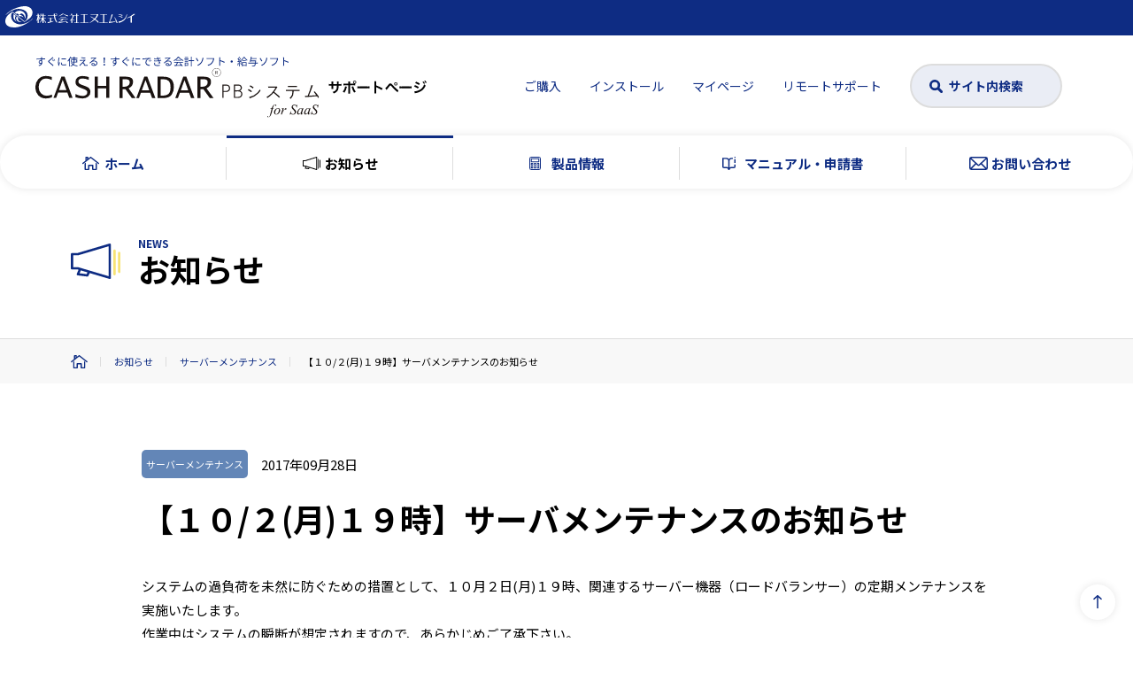

--- FILE ---
content_type: text/html; charset=UTF-8
request_url: https://www.cr-pbs.com/news/20170928s/
body_size: 23194
content:
<!DOCTYPE html>
<html lang="ja" data-home_url="https://www.cr-pbs.com">

<head>
  <meta charset="UTF-8">
  <meta http-equiv="X-UA-Compatible" content="IE=edge">

  <meta name="viewport" content="width=device-width">
  <meta name="format-detection" content="telephone=no">
  <meta name="description" content="CASH RADAR PBシステムは会計事務所が開発した、経理の初心者でも安心して使える、 中小企業、個人事業主向け会計・給与ソフト(SaaS対応)です。">
  <title>
    【１０/２(月)１９時】サーバメンテナンスのお知らせ &#8211; CASH RADAR PBシステム サポートページ  </title>
  <link rel="preconnect" href="https://fonts.gstatic.com">
  <link href="https://fonts.googleapis.com/css2?family=Noto+Sans+JP:wght@400;500;700&family=Noto+Serif+JP:wght@500;600&display=swap" rel="stylesheet">
  <link href="https://fonts.googleapis.com/css2?family=PT+Sans:wght@400;700&display=swap" rel="stylesheet">
  <link href="https://www.cr-pbs.com/cms/wp-content/themes/original-theme/assets/css/libs/fontawesome6/pro/css/all.min.css" rel="stylesheet">
  <link href="https://www.cr-pbs.com/cms/wp-content/themes/original-theme/assets/css/libs/slick/slick.min.css" rel="stylesheet">
  <link href="https://www.cr-pbs.com/cms/wp-content/themes/original-theme/assets/css/libs/slick/slick-theme.css" rel="stylesheet">
  <link href="https://www.cr-pbs.com/cms/wp-content/themes/original-theme/assets/css/common.css?t=1769900537" rel="stylesheet">
  <script src="https://www.cr-pbs.com/cms/wp-content/themes/original-theme/assets/js/libs/jquery.2.1.4.min.js"></script>
  <script src="https://www.cr-pbs.com/cms/wp-content/themes/original-theme/assets/js/libs/slick.js"></script>
  <script src="https://www.cr-pbs.com/cms/wp-content/themes/original-theme/assets/js/libs/ajaxzip3.js"></script>
  <script src="https://www.cr-pbs.com/cms/wp-content/themes/original-theme/assets/js/no-hover-sp.js?t=1769900537"></script>
  <script src="https://www.cr-pbs.com/cms/wp-content/themes/original-theme/assets/js/common.js?t=1769900537"></script>

  <meta name='robots' content='max-image-preview:large' />
<link rel="alternate" type="application/rss+xml" title="CASH RADAR PBシステム サポートページ &raquo; 【１０/２(月)１９時】サーバメンテナンスのお知らせ のコメントのフィード" href="https://www.cr-pbs.com/news/20170928s/feed/" />
<link rel='stylesheet' id='wp-block-library-css'  href='https://www.cr-pbs.com/cms/wp-includes/css/dist/block-library/style.min.css?ver=6.0.1' type='text/css' media='all' />
<style id='global-styles-inline-css' type='text/css'>
body{--wp--preset--color--black: #000000;--wp--preset--color--cyan-bluish-gray: #abb8c3;--wp--preset--color--white: #ffffff;--wp--preset--color--pale-pink: #f78da7;--wp--preset--color--vivid-red: #cf2e2e;--wp--preset--color--luminous-vivid-orange: #ff6900;--wp--preset--color--luminous-vivid-amber: #fcb900;--wp--preset--color--light-green-cyan: #7bdcb5;--wp--preset--color--vivid-green-cyan: #00d084;--wp--preset--color--pale-cyan-blue: #8ed1fc;--wp--preset--color--vivid-cyan-blue: #0693e3;--wp--preset--color--vivid-purple: #9b51e0;--wp--preset--gradient--vivid-cyan-blue-to-vivid-purple: linear-gradient(135deg,rgba(6,147,227,1) 0%,rgb(155,81,224) 100%);--wp--preset--gradient--light-green-cyan-to-vivid-green-cyan: linear-gradient(135deg,rgb(122,220,180) 0%,rgb(0,208,130) 100%);--wp--preset--gradient--luminous-vivid-amber-to-luminous-vivid-orange: linear-gradient(135deg,rgba(252,185,0,1) 0%,rgba(255,105,0,1) 100%);--wp--preset--gradient--luminous-vivid-orange-to-vivid-red: linear-gradient(135deg,rgba(255,105,0,1) 0%,rgb(207,46,46) 100%);--wp--preset--gradient--very-light-gray-to-cyan-bluish-gray: linear-gradient(135deg,rgb(238,238,238) 0%,rgb(169,184,195) 100%);--wp--preset--gradient--cool-to-warm-spectrum: linear-gradient(135deg,rgb(74,234,220) 0%,rgb(151,120,209) 20%,rgb(207,42,186) 40%,rgb(238,44,130) 60%,rgb(251,105,98) 80%,rgb(254,248,76) 100%);--wp--preset--gradient--blush-light-purple: linear-gradient(135deg,rgb(255,206,236) 0%,rgb(152,150,240) 100%);--wp--preset--gradient--blush-bordeaux: linear-gradient(135deg,rgb(254,205,165) 0%,rgb(254,45,45) 50%,rgb(107,0,62) 100%);--wp--preset--gradient--luminous-dusk: linear-gradient(135deg,rgb(255,203,112) 0%,rgb(199,81,192) 50%,rgb(65,88,208) 100%);--wp--preset--gradient--pale-ocean: linear-gradient(135deg,rgb(255,245,203) 0%,rgb(182,227,212) 50%,rgb(51,167,181) 100%);--wp--preset--gradient--electric-grass: linear-gradient(135deg,rgb(202,248,128) 0%,rgb(113,206,126) 100%);--wp--preset--gradient--midnight: linear-gradient(135deg,rgb(2,3,129) 0%,rgb(40,116,252) 100%);--wp--preset--duotone--dark-grayscale: url('#wp-duotone-dark-grayscale');--wp--preset--duotone--grayscale: url('#wp-duotone-grayscale');--wp--preset--duotone--purple-yellow: url('#wp-duotone-purple-yellow');--wp--preset--duotone--blue-red: url('#wp-duotone-blue-red');--wp--preset--duotone--midnight: url('#wp-duotone-midnight');--wp--preset--duotone--magenta-yellow: url('#wp-duotone-magenta-yellow');--wp--preset--duotone--purple-green: url('#wp-duotone-purple-green');--wp--preset--duotone--blue-orange: url('#wp-duotone-blue-orange');--wp--preset--font-size--small: 13px;--wp--preset--font-size--medium: 20px;--wp--preset--font-size--large: 36px;--wp--preset--font-size--x-large: 42px;}.has-black-color{color: var(--wp--preset--color--black) !important;}.has-cyan-bluish-gray-color{color: var(--wp--preset--color--cyan-bluish-gray) !important;}.has-white-color{color: var(--wp--preset--color--white) !important;}.has-pale-pink-color{color: var(--wp--preset--color--pale-pink) !important;}.has-vivid-red-color{color: var(--wp--preset--color--vivid-red) !important;}.has-luminous-vivid-orange-color{color: var(--wp--preset--color--luminous-vivid-orange) !important;}.has-luminous-vivid-amber-color{color: var(--wp--preset--color--luminous-vivid-amber) !important;}.has-light-green-cyan-color{color: var(--wp--preset--color--light-green-cyan) !important;}.has-vivid-green-cyan-color{color: var(--wp--preset--color--vivid-green-cyan) !important;}.has-pale-cyan-blue-color{color: var(--wp--preset--color--pale-cyan-blue) !important;}.has-vivid-cyan-blue-color{color: var(--wp--preset--color--vivid-cyan-blue) !important;}.has-vivid-purple-color{color: var(--wp--preset--color--vivid-purple) !important;}.has-black-background-color{background-color: var(--wp--preset--color--black) !important;}.has-cyan-bluish-gray-background-color{background-color: var(--wp--preset--color--cyan-bluish-gray) !important;}.has-white-background-color{background-color: var(--wp--preset--color--white) !important;}.has-pale-pink-background-color{background-color: var(--wp--preset--color--pale-pink) !important;}.has-vivid-red-background-color{background-color: var(--wp--preset--color--vivid-red) !important;}.has-luminous-vivid-orange-background-color{background-color: var(--wp--preset--color--luminous-vivid-orange) !important;}.has-luminous-vivid-amber-background-color{background-color: var(--wp--preset--color--luminous-vivid-amber) !important;}.has-light-green-cyan-background-color{background-color: var(--wp--preset--color--light-green-cyan) !important;}.has-vivid-green-cyan-background-color{background-color: var(--wp--preset--color--vivid-green-cyan) !important;}.has-pale-cyan-blue-background-color{background-color: var(--wp--preset--color--pale-cyan-blue) !important;}.has-vivid-cyan-blue-background-color{background-color: var(--wp--preset--color--vivid-cyan-blue) !important;}.has-vivid-purple-background-color{background-color: var(--wp--preset--color--vivid-purple) !important;}.has-black-border-color{border-color: var(--wp--preset--color--black) !important;}.has-cyan-bluish-gray-border-color{border-color: var(--wp--preset--color--cyan-bluish-gray) !important;}.has-white-border-color{border-color: var(--wp--preset--color--white) !important;}.has-pale-pink-border-color{border-color: var(--wp--preset--color--pale-pink) !important;}.has-vivid-red-border-color{border-color: var(--wp--preset--color--vivid-red) !important;}.has-luminous-vivid-orange-border-color{border-color: var(--wp--preset--color--luminous-vivid-orange) !important;}.has-luminous-vivid-amber-border-color{border-color: var(--wp--preset--color--luminous-vivid-amber) !important;}.has-light-green-cyan-border-color{border-color: var(--wp--preset--color--light-green-cyan) !important;}.has-vivid-green-cyan-border-color{border-color: var(--wp--preset--color--vivid-green-cyan) !important;}.has-pale-cyan-blue-border-color{border-color: var(--wp--preset--color--pale-cyan-blue) !important;}.has-vivid-cyan-blue-border-color{border-color: var(--wp--preset--color--vivid-cyan-blue) !important;}.has-vivid-purple-border-color{border-color: var(--wp--preset--color--vivid-purple) !important;}.has-vivid-cyan-blue-to-vivid-purple-gradient-background{background: var(--wp--preset--gradient--vivid-cyan-blue-to-vivid-purple) !important;}.has-light-green-cyan-to-vivid-green-cyan-gradient-background{background: var(--wp--preset--gradient--light-green-cyan-to-vivid-green-cyan) !important;}.has-luminous-vivid-amber-to-luminous-vivid-orange-gradient-background{background: var(--wp--preset--gradient--luminous-vivid-amber-to-luminous-vivid-orange) !important;}.has-luminous-vivid-orange-to-vivid-red-gradient-background{background: var(--wp--preset--gradient--luminous-vivid-orange-to-vivid-red) !important;}.has-very-light-gray-to-cyan-bluish-gray-gradient-background{background: var(--wp--preset--gradient--very-light-gray-to-cyan-bluish-gray) !important;}.has-cool-to-warm-spectrum-gradient-background{background: var(--wp--preset--gradient--cool-to-warm-spectrum) !important;}.has-blush-light-purple-gradient-background{background: var(--wp--preset--gradient--blush-light-purple) !important;}.has-blush-bordeaux-gradient-background{background: var(--wp--preset--gradient--blush-bordeaux) !important;}.has-luminous-dusk-gradient-background{background: var(--wp--preset--gradient--luminous-dusk) !important;}.has-pale-ocean-gradient-background{background: var(--wp--preset--gradient--pale-ocean) !important;}.has-electric-grass-gradient-background{background: var(--wp--preset--gradient--electric-grass) !important;}.has-midnight-gradient-background{background: var(--wp--preset--gradient--midnight) !important;}.has-small-font-size{font-size: var(--wp--preset--font-size--small) !important;}.has-medium-font-size{font-size: var(--wp--preset--font-size--medium) !important;}.has-large-font-size{font-size: var(--wp--preset--font-size--large) !important;}.has-x-large-font-size{font-size: var(--wp--preset--font-size--x-large) !important;}
</style>
<link rel="https://api.w.org/" href="https://www.cr-pbs.com/wp-json/" /><link rel="alternate" type="application/json" href="https://www.cr-pbs.com/wp-json/wp/v2/news/988" /><link rel="EditURI" type="application/rsd+xml" title="RSD" href="https://www.cr-pbs.com/cms/xmlrpc.php?rsd" />
<link rel="wlwmanifest" type="application/wlwmanifest+xml" href="https://www.cr-pbs.com/cms/wp-includes/wlwmanifest.xml" /> 
<meta name="generator" content="WordPress 6.0.1" />
<link rel="canonical" href="https://www.cr-pbs.com/news/20170928s/" />
<link rel='shortlink' href='https://www.cr-pbs.com/?p=988' />
<link rel="alternate" type="application/json+oembed" href="https://www.cr-pbs.com/wp-json/oembed/1.0/embed?url=https%3A%2F%2Fwww.cr-pbs.com%2Fnews%2F20170928s%2F" />
<link rel="alternate" type="text/xml+oembed" href="https://www.cr-pbs.com/wp-json/oembed/1.0/embed?url=https%3A%2F%2Fwww.cr-pbs.com%2Fnews%2F20170928s%2F&#038;format=xml" />
<meta property="og:title" content="【１０/２(月)１９時】サーバメンテナンスのお知らせ">
<meta property="og:type" content="article" />
<meta property="og:url" content="https://www.cr-pbs.com/news/20170928s/">
<meta property="og:image" content="https://www.cr-pbs.com/cms/wp-content/uploads/ogp.png">
<meta property="og:description" content="システムの過負荷を未然に防ぐための措置として、１０月２日(月)１９時、関連するサーバー機器（ロードバランサー）の定期メンテナンスを実施いたします。作業中はシステムの瞬断が想定されますので、あらかじめご">
<meta property="og:site_name" content="CASH RADAR PBシステム サポートページ">
<meta property="og:locale" content="ja_JP">
<meta property="fb:app_id" content="">
<meta name="twitter:card" content="summary">
<meta name="twitter:site" content="">
<link rel="icon" href="https://www.cr-pbs.com/cms/wp-content/uploads/cropped-favicon-PBS-32x32.png" sizes="32x32" />
<link rel="icon" href="https://www.cr-pbs.com/cms/wp-content/uploads/cropped-favicon-PBS-192x192.png" sizes="192x192" />
<link rel="apple-touch-icon" href="https://www.cr-pbs.com/cms/wp-content/uploads/cropped-favicon-PBS-180x180.png" />
<meta name="msapplication-TileImage" content="https://www.cr-pbs.com/cms/wp-content/uploads/cropped-favicon-PBS-270x270.png" />
  <!-- Google Tag Manager -->
  <script>
  (function(w, d, s, l, i) {
    w[l] = w[l] || [];
    w[l].push({
      'gtm.start': new Date().getTime(),
      event: 'gtm.js'
    });
    var f = d.getElementsByTagName(s)[0],
      j = d.createElement(s),
      dl = l != 'dataLayer' ? '&l=' + l : '';
    j.async = true;
    j.src =
      'https://www.googletagmanager.com/gtm.js?id=' + i + dl;
    f.parentNode.insertBefore(j, f);
  })(window, document, 'script', 'dataLayer', 'GTM-5JCSHHB');
  </script>
  <!-- End Google Tag Manager -->
</head>
<body id="top" class="news-template-default single single-news postid-988 slug-20170928s post_type-news">

  <!-- Google Tag Manager (noscript) -->
  <noscript><iframe src="" https://www.googletagmanager.com/ns.html?id=GTM-5JCSHHB"" height="" 0"" width="" 0"" style="" display:none;visibility:hidden""></iframe></noscript>
  <!-- End Google Tag Manager (noscript) -->

  <header class="h-header">
    <div class="h-head">
      <p><img src="https://www.cr-pbs.com/cms/wp-content/uploads/logo-nmc-wh.svg" alt="株式会社エヌエムシイ"></p>
    </div>
    <div class="h-logo">
      <a href="https://www.cr-pbs.com/">
        <div class="img">
          <img class="is-pc" src="https://www.cr-pbs.com/cms/wp-content/uploads/title1-pc.svg" alt="【１０/２(月)１９時】サーバメンテナンスのお知らせ &#8211; CASH RADAR PBシステム サポートページ">
          <img class="is-sp" src="https://www.cr-pbs.com/cms/wp-content/uploads/title1-sp.svg" alt="【１０/２(月)１９時】サーバメンテナンスのお知らせ &#8211; CASH RADAR PBシステム サポートページ">
        </div>
      </a>
    </div>
    <nav class="h-gNav">
      <div class="menu1">
        <ul>
          <li><a href="https://store.cr-pbs.com/hpusers/hp_privacy" target="_blank">ご購入</a></li>
          <li><a href="https://www.cr-pbs.com/cms/install/" target="">インストール</a></li>
          <li><a href="https://mypage.cr-pbs.com/logins/mypage-login" target="_blank">マイページ</a></li>
          <li><a href="https://www.cr-pbs.com/cms/teamviewer/" target="">リモートサポート</a></li>
        </ul>
        <a class="c-btn-search" href="https://www.cr-pbs.com/site-search/">サイト内検索</a>
      </div>
      <div class="menu2">
        <ul>
                              <li class="">
            <a href="https://www.cr-pbs.com/">
              <i><img class="is-inline-svg" src="https://www.cr-pbs.com/cms/wp-content/uploads/ico-home-1.svg" alt=""></i>
              <span>ホーム</span>
            </a>
          </li>
                    <li class="current">
            <a href="https://www.cr-pbs.com/news/">
              <i><img class="is-inline-svg" src="https://www.cr-pbs.com/cms/wp-content/uploads/ico-news.svg" alt=""></i>
              <span>お知らせ</span>
            </a>
          </li>
                    <li class="">
            <a href="https://www.cr-pbs.com/product/">
              <i><img class="is-inline-svg" src="https://www.cr-pbs.com/cms/wp-content/uploads/ico-product.svg" alt=""></i>
              <span>製品情報</span>
            </a>
          </li>
                    <li class="">
            <a href="https://www.cr-pbs.com/manual/">
              <i><img class="is-inline-svg" src="https://www.cr-pbs.com/cms/wp-content/uploads/ico-manual.svg" alt=""></i>
              <span>マニュアル・申請書</span>
            </a>
          </li>
                    <li class="">
            <a href="https://www.cr-pbs.com/contact/">
              <i><img class="is-inline-svg" src="https://www.cr-pbs.com/cms/wp-content/uploads/ico-contact.svg" alt=""></i>
              <span>お問い合わせ</span>
            </a>
          </li>
                  </ul>
      </div>
    </nav>
    <button class="h-menuBtn"><i></i></button>
  </header><aside class="c-mv">
  <h1>
    <img src="https://www.cr-pbs.com/cms/wp-content/uploads/ico-news.svg" alt="">
    <span><small>NEWS</small>お知らせ</span>
  </h1>
</aside>
<nav class="c-breadcrumb">
  <div><!-- Breadcrumb NavXT 7.0.2 -->
<span property="itemListElement" typeof="ListItem"><a property="item" typeof="WebPage" title="Go to CASH RADAR PBシステム サポートページ." href="https://www.cr-pbs.com" class="home" ><span property="name">CASH RADAR PBシステム サポートページ</span></a><meta property="position" content="1"></span><span class="separete"></span><span property="itemListElement" typeof="ListItem"><a property="item" typeof="WebPage" title="Go to お知らせ." href="https://www.cr-pbs.com/news/" class="archive post-news-archive" ><span property="name">お知らせ</span></a><meta property="position" content="2"></span><span class="separete"></span><span property="itemListElement" typeof="ListItem"><a property="item" typeof="WebPage" title="Go to the サーバーメンテナンス カテゴリー archives." href="https://www.cr-pbs.com/news_cat/server/" class="taxonomy news_cat" ><span property="name">サーバーメンテナンス</span></a><meta property="position" content="3"></span><span class="separete"></span><span property="itemListElement" typeof="ListItem"><span property="name" class="post post-news current-item">【１０/２(月)１９時】サーバメンテナンスのお知らせ</span><meta property="url" content="https://www.cr-pbs.com/news/20170928s/"><meta property="position" content="4"></span></div>
</nav>
<main class="l-inner3">
  <section class="p-news-block1">
        <div class="c-post__header">
      <ul class="c-news-cats">
    <li>
    <a href="https://www.cr-pbs.com/news_cat/server/ " style="background-color:#6386b7;">サーバーメンテナンス</a>
  </li>
  </ul>
            <p class="date">2017年09月28日</p>
    </div>
    <div class="c-post">
      <h1>【１０/２(月)１９時】サーバメンテナンスのお知らせ</h1>
      <p>システムの過負荷を未然に防ぐための措置として、１０月２日(月)１９時、関連するサーバー機器（ロードバランサー）の定期メンテナンスを実施いたします。<br />作業中はシステムの瞬断が想定されますので、あらかじめご了承下さい。</p>
<h4>メンテナンス期間 １０月２日（月） １９：００～１９：１０</h4>
<p>メンテナンス期間中、PBシステムの操作は可能ですが、瞬断（１秒程度のものが２回）により画面切り替えや[F2登録]などの際に「システムエラー」が発生する場合がございます。<br />時間をおいて操作をする等のご対応をお願いいたします。</p>    </div>
          <nav class="c-pager">
    <span class="c-pagerBtn1"><a href="https://www.cr-pbs.com/news/20171006s/" rel="next"><i class="fas fa-chevron-left"></i>前の記事</a></span>
    <a class="c-pagerBtn2-2" href="javascript:history.back();">戻る</a>
    <span class="c-pagerBtn1"><a href="https://www.cr-pbs.com/news/20170921/" rel="prev">次の記事<i class="fas fa-chevron-right"></i></a></span>
  </nav>
  </section>
</main>
<script>
$('.c-post table').wrap('<div class="c-table-wrap2"><div></div></div>');
</script>

<a class="c-bnr-contact" href="https://www.cr-pbs.com/contact/">
  <div>
    <div>
      <h2>
        <img class="is-pc" src="https://www.cr-pbs.com/cms/wp-content/uploads/title2-pc.svg" alt="【１０/２(月)１９時】サーバメンテナンスのお知らせ &#8211; CASH RADAR PBシステム サポートページ">
        <img class="is-sp" src="https://www.cr-pbs.com/cms/wp-content/uploads/title2-sp.svg" alt="【１０/２(月)１９時】サーバメンテナンスのお知らせ &#8211; CASH RADAR PBシステム サポートページ">
      </h2>
      <h3>受付時間</h3>
      <span>10:00～17:00<br class="is-sp">（土・日・祝日、および弊社休業日を除きます）</span>
    </div>
  </div>
  <div>
    <img class="bg" src="https://www.cr-pbs.com/cms/wp-content/uploads/pict3.png" alt="">
    <p class="c-btn2--clr1 btn">お問い合わせはこちら</p>
  </div>
</a>
<footer class="f-container">
  <nav class="f-nav1">
    <div>
      <ul>
        <li><a href="https://www.cr-pbs.com/">ホーム</a></li>
        <li><a href="https://www.cr-pbs.com/news/">お知らせ</a></li>
        <li><a href="https://www.cr-pbs.com/product/">製品情報</a></li>
        <li><a href="https://www.cr-pbs.com/manual/">マニュアル・申請書</a></li>
        <li><a href="https://www.cr-pbs.com/contact/">お問い合わせ</a></li>
      </ul>
      <ul>
        <li><a class="c-btn1" href="https://store.cr-pbs.com/hpusers/hp_privacy" target="_blank">製品のご購入</a></li>
        <li><a class="c-btn-dl" href="https://www.cr-pbs.com/cms/install/" target=""">製品のインストール</a></li>
        <a class=" c-btn-search" href="https://www.cr-pbs.com/site-search/">サイト内検索</a>
      </ul>
    </div>
  </nav>
  <nav class="f-nav2">
    <div>
      <ul>
        <li><a href="https://www.cr-pbs.com/company/">会社概要</a></li>
        <li><a href="https://www.cr-pbs.com/law/">特定商取引に基づく表示</a></li>
        <li><a href="https://www.cr-pbs.com/privacypolicy/">個人情報保護方針</a></li>
      </ul>
      <ul>
        <li><a class="c-link-blank" href="https://saas.cr4s.jp/pobox/login.php" target="">私書箱ログイン</a></li>
        <li><a href="https://www.cr-pbs.com/mobile/">My給与</a></li>
        <li><a href="https://www.cr-pbs.com/moneytree/">Moneytree連携</a></li>
        <li><a href="https://www.cr-pbs.com/jiima/">JIIMA認証</a></li>
        <li><a href="https://www.cr-pbs.com/teamviewer/">リモートサポート（TeamViewer）</a></li>
        <li><a href="https://mypage.cr-pbs.com/logins/mypage-login" target="_blank">マイページ</a></li>
      </ul>
    </div>
  </nav>
  <section class="f-footer">
    <p class="f-copyright">株式会社エヌエムシイ© NMC ltd. All rights reserved.</p>
    <p><small>「CASH RADAR」は株式会社エヌエムシイの登録商標です。</small></p>
  </section>
  <a class="f-totop" href="#top"></a>
</footer>
</body>

</html>

--- FILE ---
content_type: text/css
request_url: https://www.cr-pbs.com/cms/wp-content/themes/original-theme/assets/css/common.css?t=1769900537
body_size: 307377
content:
@charset "UTF-8";
.js-breakpointSp {
  width: 750px;
}

.js-viewportWidthSp {
  width: 375px;
}

.js-viewportWidthTb {
  width: 1280px;
}

.js-viewportWidthPc {
  width: 1440px;
}

/*----------------------------------------------------------------
  reset
-----------------------------------------------------------------*/
html,
body,
div,
span,
object,
iframe,
h1,
h2,
h3,
h4,
h5,
h6,
p,
blockquote,
pre,
abbr,
address,
cite,
code,
del,
dfn,
em,
img,
ins,
kbd,
q,
samp,
small,
strong,
var,
b,
i,
dl,
dt,
dd,
ol,
ul,
li,
fieldset,
form,
label,
legend,
table,
caption,
tbody,
tfoot,
thead,
tr,
th,
td,
article,
aside,
canvas,
details,
figcaption,
figure,
footer,
header,
hgroup,
menu,
nav,
section,
summary,
time,
mark,
audio,
video {
  margin: 0;
  padding: 0;
  border: 0;
  outline: 0;
  font-size: 100%;
  vertical-align: baseline;
  background: transparent;
  background-repeat: no-repeat;
}

h1,
h2,
h3,
h4,
h5,
h6,
th,
td {
  font-weight: normal;
}

/*
h1,
h2,
h3,
h4,
h5,
h6 {
  line-height: 1;
}
*/
article,
aside,
details,
figcaption,
figure,
footer,
header,
hgroup,
menu,
nav,
section {
  display: block;
}

ol,
ul {
  list-style: none;
}

blockquote,
q {
  quotes: none;
}

blockquote:before,
blockquote:after,
q:before,
q:after {
  content: "";
  content: none;
}

a {
  margin: 0;
  padding: 0;
  font-size: 100%;
  vertical-align: baseline;
  background: transparent;
}

ins {
  background-color: #ff9;
  color: #000;
  text-decoration: none;
}

mark {
  background-color: #ff9;
  color: #000;
  font-style: italic;
  font-weight: bold;
}

del {
  text-decoration: line-through;
}

abbr[title],
dfn[title] {
  border-bottom: 1px dotted;
  cursor: help;
}

table {
  border-collapse: collapse;
  border-spacing: 0;
}

hr {
  display: block;
  height: 1px;
  border: 0;
  border-top: 1px solid #cccccc;
  margin: 1em 0;
  padding: 0;
}

input,
select {
  vertical-align: middle;
}

img,
svg {
  vertical-align: top;
}

img {
  vertical-align: top;
  font-size: 0;
  line-height: 0;
}

*,
*:before,
*:after {
  -webkit-box-sizing: border-box;
          box-sizing: border-box;
}

main {
  display: block;
}

/* Form
______________________________________________*/
input,
button,
textarea,
select {
  margin: 0;
  padding: 0;
  background: none;
  border: none;
  border-radius: 0;
  outline: none;
  -webkit-appearance: none;
  -moz-appearance: none;
  appearance: none;
  font-size: 100%;
  display: inline-block;
  font-family: inherit;
}

/* ios
______________________________________________*/
* {
  -webkit-overflow-scrolling: touch;
}

/* IE
______________________________________________*/
::-ms-expand {
  display: none;
}

::-moz-focusring {
  color: transparent;
  text-shadow: 0 0 0 #828c9a;
}

/* clearfix
______________________________________________*/
.clearfix:after, .c-post:after {
  content: " ";
  display: block;
  clear: both;
}

/* bugfix
______________________________________________*/
body {
  -webkit-text-size-adjust: 100%;
}

@font-face {
  font-family: "Yu Gothic";
  src: local("Yu Gothic Medium");
  font-weight: 100;
}

@font-face {
  font-family: "Yu Gothic";
  src: local("Yu Gothic Medium");
  font-weight: 200;
}

@font-face {
  font-family: "Yu Gothic";
  src: local("Yu Gothic Medium");
  font-weight: 300;
}

@font-face {
  font-family: "Yu Gothic";
  src: local("Yu Gothic Medium");
  font-weight: 400;
}

@font-face {
  font-family: "Yu Gothic";
  src: local("Yu Gothic Bold");
  font-weight: bold;
}

/*----------------------------------------------------------------
    base
-----------------------------------------------------------------*/
html {
  overflow: auto;
  font-size: 62.5%;
  /* 1px = .1rem */
  min-width: 1280px;
  height: -webkit-fill-available;
}

html.js-modalOpen, html.js-menuOpen {
  height: 100%;
  overflow: hidden;
}

@media screen and (max-width: 375px) {
  html {
    min-width: 0;
  }
}

body {
  -webkit-transition: all 0.25s ease;
  transition: all 0.25s ease;
  position: relative;
  font-size: 1.5rem;
  line-height: calc(29 / 16);
  font-family: "Noto Sans JP", "ヒラギノ角ゴ ProN W3", "Hiragino Kaku Gothic ProN", "メイリオ", "Meiryo", "Yu Gothic", "YuGothic", "Helvetica Neue", "Helvetica", "sans-serif";
  color: #000;
  background-color: #fff;
  min-height: 100%;
  min-height: -webkit-fill-available;
  padding-top: 213px;
}

@media screen and (max-width: 375px) {
  body {
    font-size: 1.5rem;
    padding-top: calc(127px - 1px);
    overflow-x: hidden;
  }
}

.is-scroll body {
  padding-top: 60px;
}

.u-sans {
  font-family: "Noto Sans JP", "ヒラギノ角ゴ ProN W3", "Hiragino Kaku Gothic ProN", "メイリオ", "Meiryo", "Yu Gothic", "YuGothic", "Helvetica Neue", "Helvetica", "sans-serif";
}

.u-serif {
  font-family: "Noto Serif JP", "Noto Serif JP", "游明朝", "Yu Mincho", "YuMincho", "Noto Serif Japanese", Georgia, "Hiragino Mincho ProN", "HGS明朝E", serif;
}

svg {
  width: 100%;
  height: auto;
}

small {
  font-size: 0.8em;
}

a {
  -webkit-transition: all 0.2s;
  transition: all 0.2s;
  color: inherit;
  text-decoration: none;
}

a:hover,
button:hover {
  opacity: 0.6;
}

img {
  max-width: 100%;
  width: 100%;
}

i.fa {
  margin: 0 0.3em;
}

h1 {
  font-weight: bold;
}

h2,
h3,
h4,
h5 {
  font-weight: bold;
}

h2 strong,
h3 strong,
h4 strong,
h5 strong {
  color: #0e2c83;
}

h1 {
  font-size: 3.6rem;
}

@media screen and (max-width: 375px) {
  h1 {
    font-size: 3.2rem;
  }
}

h2 {
  font-size: 3.2rem;
}

@media screen and (max-width: 375px) {
  h2 {
    font-size: 2.4rem;
  }
}

h3 {
  font-size: 2.4rem;
  line-height: calc(32.4 / 24);
}

@media screen and (max-width: 375px) {
  h3 {
    font-size: 1.6rem;
  }
}

h4 {
  font-size: 1.6rem;
}

@media screen and (max-width: 375px) {
  h4 {
    font-size: 1.4rem;
  }
}

h5 {
  margin: 1em 0 0;
}

table {
  width: 100%;
}

table th {
  text-align: left;
}

hr {
  border-color: #ddd;
}

ol {
  list-style-type: decimal;
  padding-left: 1em;
}

/* Tel click off
______________________________________________*/
a[href^="tel:"] {
  pointer-events: none;
}

@media screen and (max-width: 375px) {
  a[href^="tel:"] {
    pointer-events: auto;
  }
}

/*----------------------------------------------------------------
    layout
-----------------------------------------------------------------*/
/* inner
______________________________________________*/
.l-innerA, .l-inner1, .c-mv h1, .c-mv2 h1, .c-breadcrumb > *, .f-nav-service, .nav-moreService, .p-top-news, .l-inner2, .f-nav1 > *, .f-nav2 > *, .l-inner3, .l-inner5, .l-inner4, .c-nav-product > *, .l-col2 {
  width: 100%;
  margin-left: auto;
  margin-right: auto;
  position: relative;
}

@media screen and (max-width: 375px) {
  .l-innerA, .l-inner1, .c-mv h1, .c-mv2 h1, .c-breadcrumb > *, .f-nav-service, .nav-moreService, .p-top-news, .l-inner2, .f-nav1 > *, .f-nav2 > *, .l-inner3, .l-inner5, .l-inner4, .c-nav-product > *, .l-col2 {
    max-width: none;
  }
}

.l-inner1, .c-mv h1, .c-mv2 h1, .c-breadcrumb > *, .f-nav-service, .nav-moreService, .p-top-news {
  max-width: 1280px;
  padding-right: 80px;
  padding-left: 80px;
}

@media screen and (max-width: 375px) {
  .l-inner1, .c-mv h1, .c-mv2 h1, .c-breadcrumb > *, .f-nav-service, .nav-moreService, .p-top-news {
    padding-right: 20px;
    padding-left: 20px;
  }
}

.l-inner2, .f-nav1 > *, .f-nav2 > * {
  max-width: 1440px;
  padding-right: 80px;
  padding-left: 80px;
}

@media screen and (max-width: 375px) {
  .l-inner2, .f-nav1 > *, .f-nav2 > * {
    padding-right: 20px;
    padding-left: 20px;
  }
}

.l-inner3, .l-inner5 {
  max-width: 960px;
  margin: 0 auto;
  padding: 75px 0 60px;
}

@media screen and (max-width: 375px) {
  .l-inner3, .l-inner5 {
    padding: 30px 20px 74px;
  }
}

.l-inner5 {
  padding-top: 0;
}

.l-inner4, .c-nav-product > * {
  max-width: 960px;
  margin: 0 auto;
}

@media screen and (max-width: 375px) {
  .l-inner4, .c-nav-product > * {
    padding: 0 20px 0;
  }
}

.l-col2 {
  max-width: 1120px;
  display: -webkit-box;
  display: -webkit-flex;
  display: -ms-flexbox;
  display: flex;
  -webkit-box-orient: horizontal;
  -webkit-box-direction: reverse;
  -webkit-flex-direction: row-reverse;
      -ms-flex-direction: row-reverse;
          flex-direction: row-reverse;
}

@media screen and (max-width: 375px) {
  .l-col2 {
    display: block;
    padding: 0;
  }
}

.l-col2 > *:nth-child(1) {
  width: calc(100% - 216px);
  padding: 50px 0 0 60px;
  border-left: solid 1px #ddd;
}

@media screen and (max-width: 375px) {
  .l-col2 > *:nth-child(1) {
    width: 100%;
    padding: 0;
  }
}

.l-col2 > *:nth-child(2) {
  width: 216px;
  min-height: 140px;
}

@media screen and (max-width: 375px) {
  .l-col2 > *:nth-child(2) {
    width: 100%;
    min-height: 0;
  }
}

/*----------------------------------------------------------------
    Post 投稿記事用
-----------------------------------------------------------------*/
.c-post__header {
  display: -webkit-box;
  display: -webkit-flex;
  display: -ms-flexbox;
  display: flex;
  -webkit-box-align: center;
  -webkit-align-items: center;
      -ms-flex-align: center;
          align-items: center;
}

.c-post__header .c-news-tags {
  margin-right: 1em;
}

/* .post  投稿用
______________________________________________*/
.c-post {
  border-bottom: solid 1px #ddd;
  padding-bottom: 56px;
  /*
  ol {
    margin: 1em 0;
    padding-left: 1em;
    list-style-type: decimal;
    ol {
      margin: 1em 0;
      padding-left: 0;
      list-style-type: none;
      counter-reset: item_a;
      > li {
        position: relative;
        text-indent: -2.6em;
        margin-left: 2.5em;
        &::before {
          content: "（" counter(item_a) "）";
          counter-increment: item_a;
        }
      }
    }
  }*/
}

.c-post header {
  padding-bottom: 60px;
  margin-bottom: 58px;
  border-bottom: solid 1px #ddd;
}

@media screen and (max-width: 375px) {
  .c-post header {
    padding-bottom: 45px;
    margin-bottom: 35px;
  }
}

.c-post header .info {
  display: -webkit-box;
  display: -webkit-flex;
  display: -ms-flexbox;
  display: flex;
}

@media screen and (max-width: 375px) {
  .c-post header .info {
    display: block;
  }
}

.c-post header .info .cat {
  display: inline-block;
  margin-left: 1em;
}

@media screen and (max-width: 375px) {
  .c-post header .info .cat {
    margin-left: 0;
    margin-right: 1em;
  }
}

.c-post h1 {
  padding: 0.5em 0 1em;
  line-height: 1.5;
}

@media screen and (max-width: 375px) {
  .c-post h1 {
    font-size: 2.4rem;
  }
}

.c-post h3 {
  margin: 3em 0 1em;
  font-size: 1.9rem;
}

@media screen and (max-width: 375px) {
  .c-post h3 {
    font-size: 2rem;
  }
}

.c-post h4 {
  font-size: 1.8rem;
  padding: 20px;
  background-color: #f8f8f8;
  border: solid 1px #ddd;
  text-align: center;
  margin: 1em 0;
}

@media screen and (max-width: 375px) {
  .c-post h4 {
    font-size: 1.6rem;
  }
}

.c-post h5 {
  margin: 1em 0;
}

.c-post h6 {
  margin: 1em 0;
}

.c-post section {
  clear: both;
  padding-bottom: 1em;
}

.c-post > p {
  display: block;
  margin-bottom: 2em;
}

.c-post a:not(.notPstyle) {
  color: #0e2c83;
  text-decoration: underline;
}

.c-post a:hover,
.c-post a.hover {
  opacity: 1;
  text-decoration: underline;
}

.c-post a:active {
  color: #0e2c83;
}

.c-post strong {
  font-weight: bold;
  color: getColor(1);
}

.c-post em {
  font-style: italic;
}

.c-post figcaption {
  font-size: 1.4rem;
  margin-top: -2em;
}

@media screen and (max-width: 375px) {
  .c-post figcaption {
    font-size: 1.3rem;
  }
}

.c-post blockquote,
.c-post q {
  color: #666;
  background-color: #fff;
  font-style: italic;
  padding: 2em 2em 2em 5em;
  position: relative;
  margin: 1em 0;
  border-left: solid 5px #ccc;
}

@media screen and (max-width: 375px) {
  .c-post blockquote,
  .c-post q {
    padding: 3em 2.5em 2em;
  }
}

.c-post blockquote::before,
.c-post q::before {
  content: "";
  display: block;
  background-image: url("../images/ico6.png");
  background-size: contain;
  background-repeat: no-repeat;
  width: 2em;
  height: 2em;
  position: absolute;
  left: 2em;
  top: 2em;
}

@media screen and (max-width: 375px) {
  .c-post blockquote::before,
  .c-post q::before {
    left: 2.5em;
    top: 0.3em;
  }
}

.c-post blockquote footer,
.c-post q footer {
  text-align: right;
  font-size: calc(12 / 15px * 1em);
}

@media screen and (max-width: 375px) {
  .c-post blockquote footer,
  .c-post q footer {
    font-size: 0.9em;
  }
}

.c-post blockquote a,
.c-post q a {
  color: #666;
}

.c-post ul {
  list-style-type: disc;
  list-style-position: inside;
}

.c-post > ul {
  margin: 1em 0;
  padding-left: 0;
  list-style-type: none;
}

.c-post > ul > li {
  position: relative;
  padding-left: 1.2em;
}

.c-post > ul > li::before {
  content: "";
  display: block;
  width: 0.3em;
  height: 0.3em;
  top: 0.8em;
  left: 0;
  position: absolute;
  border-radius: 50%;
  background-color: #000;
}

.c-post .textcenter {
  text-align: center;
}

.c-post .textright {
  text-align: right;
}

.c-post .textleft {
  text-align: left;
}

.c-post .aligncenter {
  display: block;
  margin: 0 auto;
}

.c-post .alignright {
  float: right;
}

.c-post .alignleft {
  float: left;
}

.c-post img {
  display: block;
  width: auto;
  height: auto;
  max-width: 720px;
  margin-top: 40px;
  margin-bottom: 40px;
  margin-left: auto;
  margin-right: auto;
}

@media screen and (max-width: 720px) {
  .c-post img {
    width: 100%;
  }
}

@media screen and (max-width: 375px) {
  .c-post img {
    margin-top: 40px;
    margin-bottom: 40px;
    max-width: none;
  }
}

.c-post > img.centered {
  display: block;
  margin-left: auto;
  margin-right: auto;
}

.c-post > img.alignright {
  margin-left: 40px;
  display: inline;
}

@media screen and (max-width: 375px) {
  .c-post > img.alignright {
    margin-left: 40px;
  }
}

.c-post > img.alignleft {
  margin-right: 40px;
  display: inline;
}

@media screen and (max-width: 375px) {
  .c-post > img.alignleft {
    margin-right: 40px;
  }
}

.c-post .imgBox {
  padding-left: 2em;
  padding-right: 2em;
}

@media screen and (max-width: 375px) {
  .c-post .imgBox {
    padding-left: 0;
    padding-right: 0;
  }
}

@media screen and (max-width: 375px) {
  .c-post .table-wrap {
    position: relative;
  }
  .c-post .table-wrap::after {
    content: "";
    display: block;
    position: absolute;
    top: -60px;
    right: 10px;
    width: 32px;
    height: 58px;
    background-image: url("../../../../uploads/ico-swipe.svg");
    background-size: contain;
    background-repeat: no-repeat;
    background-position: center;
  }
  .c-post .table-wrap > * {
    overflow-x: scroll;
    width: calc(100% + 20px);
  }
}

.c-post > table,
.c-post .c-table-wrap table,
.c-post .c-table-wrap2 table,
.c-post .table1,
.c-post .table2 {
  margin: 1em 0;
}

@media screen and (max-width: 375px) {
  .c-post > table,
  .c-post .c-table-wrap table,
  .c-post .c-table-wrap2 table,
  .c-post .table1,
  .c-post .table2 {
    min-width: 960px;
  }
}

.c-post > table th,
.c-post > table td,
.c-post .c-table-wrap table th,
.c-post .c-table-wrap2 table th,
.c-post .c-table-wrap table td,
.c-post .c-table-wrap2 table td,
.c-post .table1 th,
.c-post .table2 th,
.c-post .table1 td,
.c-post .table2 td {
  vertical-align: middle;
}

.c-post .table2 > tbody > tr > td:nth-of-type(1) {
  background-color: #f2f2f2;
}

.c-post .wp-caption {
  width: 100%;
  max-width: 720px;
  margin: 0 auto;
}

@media screen and (max-width: 375px) {
  .c-post .wp-caption {
    max-width: 100%;
  }
}

.c-post .wp-caption img {
  width: 100%;
  height: auto;
}

.c-post .wp-caption-text {
  color: #707070;
  font-size: calc(14 / 16 * 1em);
  margin: -2em 0 2em;
}

.c-post .menu1 {
  display: -webkit-box;
  display: -webkit-flex;
  display: -ms-flexbox;
  display: flex;
  -webkit-flex-wrap: wrap;
      -ms-flex-wrap: wrap;
          flex-wrap: wrap;
  margin-right: -30px;
}

.c-post .menu1 > * {
  padding-right: 30px;
  padding-bottom: 30px;
  width: 50%;
}

@media screen and (max-width: 375px) {
  .c-post .menu1 > * {
    padding-bottom: 20px;
    width: 100%;
  }
}

.c-post .btn1 {
  min-height: 50px;
}

.c-post .u-taLeft th,
.c-post .u-taLeft td {
  text-align: left !important;
}

/*----------------------------------------------------------------
  background
-----------------------------------------------------------------*/
.c-bgImg, .js-imgsList > * > *, .c-zoombox1 > * {
  background-size: cover;
  background-position: center;
  background-repeat: no-repeat;
}

.c-bg1 {
  position: relative;
}

.c-bg1::after {
  content: "";
  display: block;
  position: absolute;
  top: 0;
  left: 50%;
  width: 100vw;
  height: 100%;
  -webkit-transform: translateX(-50%);
          transform: translateX(-50%);
  background-color: #f8f8f8;
  z-index: -1;
}

.c-shadow1, .h-gNav .menu2 > ul, .f-totop, .c-nav1 > ul > li a, .c-btn4, .c-post .btn1, .c-btn4-2, .c-bnr-contact, .c-list-manual > li, .p-top-topics > * {
  -webkit-box-shadow: 0 0 10px rgba(0, 0, 0, 0.1);
          box-shadow: 0 0 10px rgba(0, 0, 0, 0.1);
}

/*----------------------------------------------------------------
  Table
-----------------------------------------------------------------*/
/* .c-table1
______________________________________________*/
.c-table1, .c-post > table,
.c-post .c-table-wrap table,
.c-post .c-table-wrap2 table,
.c-post .table1, .c-post .table2 {
  width: 100%;
  border-top: solid 1px #dddddd;
}

.c-table1 > * > tr > th, .c-post > table > * > tr > th, .c-post .c-table-wrap table > * > tr > th, .c-post .c-table-wrap2 table > * > tr > th, .c-post .table1 > * > tr > th, .c-post .table2 > * > tr > th,
.c-table1 > * > tr > td,
.c-post > table > * > tr > td,
.c-post .c-table-wrap table > * > tr > td,
.c-post .c-table-wrap2 table > * > tr > td,
.c-post .table1 > * > tr > td,
.c-post .table2 > * > tr > td {
  padding: 1em 1.1em;
  border: solid 1px #dddddd;
  text-align: center;
}

.c-table1 > * > tr > th, .c-post > table > * > tr > th, .c-post .c-table-wrap table > * > tr > th, .c-post .c-table-wrap2 table > * > tr > th, .c-post .table1 > * > tr > th, .c-post .table2 > * > tr > th {
  width: 173px;
  background-color: #f7f7f7;
  vertical-align: middle;
}

.c-table1 > thead > tr th, .c-post > table > thead > tr th, .c-post .c-table-wrap table > thead > tr th, .c-post .c-table-wrap2 table > thead > tr th, .c-post .table1 > thead > tr th, .c-post .table2 > thead > tr th {
  background-color: #0e2c83;
  color: #fff;
}

/* .c-table2
______________________________________________*/
.c-table2, .c-table2-2, .c-table2-4 {
  margin: 0 0 1em;
  width: 100%;
}

@media screen and (max-width: 375px) {
  .c-table2, .c-table2-2, .c-table2-4 {
    border-top: solid 1px #ddd;
  }
}

.c-table2 > * > tr > th, .c-table2-2 > * > tr > th, .c-table2-4 > * > tr > th,
.c-table2 > * > tr > td,
.c-table2-2 > * > tr > td,
.c-table2-4 > * > tr > td {
  padding: 1em 1.5em;
  text-align: left;
  vertical-align: middle;
  border: solid 1px #ddd;
}

@media screen and (max-width: 375px) {
  .c-table2 > * > tr > th, .c-table2-2 > * > tr > th, .c-table2-4 > * > tr > th,
  .c-table2 > * > tr > td,
  .c-table2-2 > * > tr > td,
  .c-table2-4 > * > tr > td {
    display: block;
    width: 100%;
  }
}

.c-table2 > * > tr > th, .c-table2-2 > * > tr > th, .c-table2-4 > * > tr > th {
  background-color: #f8f8f8;
}

@media screen and (max-width: 375px) {
  .c-table2 > * > tr > th, .c-table2-2 > * > tr > th, .c-table2-4 > * > tr > th {
    border-bottom: none;
    border-top: none;
  }
}

.c-table2 > * > tr:nth-child(even) > th, .c-table2-2 > * > tr:nth-child(even) > th, .c-table2-4 > * > tr:nth-child(even) > th {
  background-color: #f2f2f2;
}

table th.bg0,
table td.bg0 {
  background-color: #fff !important;
}

table th.bg1,
table td.bg1 {
  background-color: #fafaf5 !important;
}

table th.bg2,
table td.bg2 {
  background-color: #f8f8f8 !important;
}

table th.bg3,
table td.bg3 {
  background-color: #f2f2f2 !important;
}

.c-table2-2 > * > tr > td {
  text-align: right;
}

@media screen and (max-width: 375px) {
  .c-table2-2 > * > tr > td {
    text-align: left;
  }
}

.c-table2-2 > * > tr > td strong {
  font-size: 2.2rem;
  display: inline-block;
  margin: 0 0.1em 0 0.2em;
}

.c-table2-3 {
  margin: 0 0 1em;
  width: 100%;
}

.c-table2-3 > * > tr > th,
.c-table2-3 > * > tr > td {
  padding: 1em 1.5em;
  vertical-align: middle;
  border: solid 1px #ddd;
  text-align: center;
}

.c-table2-3 > * > tr:nth-child(even) > th {
  background-color: #f2f2f2;
}

.c-table2-3 > thead th {
  background-color: #0e2c83;
  color: #fff;
}

.c-table2-3 > tbody th {
  font-weight: bold;
}

.c-table2-4 > tbody th {
  font-weight: bold;
  white-space: nowrap;
}

table .hide {
  background: none !important;
  border-top: none !important;
  border-left: none !important;
}

/* .c-table3
______________________________________________*/
.c-table3 {
  width: 100%;
  border-top: solid 1px #dddddd;
}

.c-table3 > * > tr > th,
.c-table3 > * > tr > td {
  padding: 1.1em 0;
  border-bottom: solid 1px #dddddd;
  text-align: left;
}

@media screen and (max-width: 375px) {
  .c-table3 > * > tr > th,
  .c-table3 > * > tr > td {
    display: block;
    padding-left: 1.3em;
  }
}

.c-table3 > * > tr > th {
  width: 166px;
  vertical-align: middle;
  padding-left: 1.3em;
}

@media screen and (max-width: 375px) {
  .c-table3 > * > tr > th {
    width: 100%;
    border-bottom: none;
    border-top: none;
    text-align: left;
    padding-bottom: 0;
  }
}

@media screen and (max-width: 375px) {
  .c-table3 > * > tr > td {
    padding-top: 0;
  }
}

.c-table3 > * > tr > td td {
  padding-left: 1em;
  padding-bottom: 1em;
}

.c-table3 > * > tr:nth-child(even) > th,
.c-table3 > * > tr:nth-child(even) > td {
  background-color: #f8f8f8;
}

/* .c-table4
______________________________________________*/
.c-table4 {
  width: 100%;
}

@media screen and (max-width: 375px) {
  .c-table4 {
    border-bottom: solid 1px #ddd;
  }
}

.c-table4 th,
.c-table4 td {
  padding: 1.4em 0;
  border-top: solid 1px #ddd;
  position: relative;
}

@media screen and (max-width: 375px) {
  .c-table4 th,
  .c-table4 td {
    display: block;
    min-height: 60px;
    padding: 18px 0;
    height: auto;
  }
}

.c-table4 th {
  width: 220px;
  text-align: left;
  font-weight: bold;
  vertical-align: middle;
}

@media screen and (max-width: 375px) {
  .c-table4 th {
    width: 100%;
    padding-bottom: 1em;
  }
}

.c-table4 th strong {
  width: 55px;
  height: 25px;
  border-radius: 3px;
  display: -webkit-box;
  display: -webkit-flex;
  display: -ms-flexbox;
  display: flex;
  -webkit-box-align: center;
  -webkit-align-items: center;
      -ms-flex-align: center;
          align-items: center;
  -webkit-box-pack: center;
  -webkit-justify-content: center;
      -ms-flex-pack: center;
          justify-content: center;
  line-height: 1;
  font-size: 1.2rem;
  background-color: #f4db1e;
  font-weight: normal;
}

.c-table4 th > * {
  display: -webkit-box;
  display: -webkit-flex;
  display: -ms-flexbox;
  display: flex;
  -webkit-box-pack: justify;
  -webkit-justify-content: space-between;
      -ms-flex-pack: justify;
          justify-content: space-between;
}

@media screen and (max-width: 375px) {
  .c-table4 th > * {
    -webkit-box-pack: start;
    -webkit-justify-content: flex-start;
        -ms-flex-pack: start;
            justify-content: flex-start;
  }
}

.c-table4 th::before {
  content: "";
  display: block;
  width: 100%;
  height: 1px;
  top: -1px;
  left: 0;
  position: absolute;
  background-color: #0e2c83;
}

@media screen and (max-width: 375px) {
  .c-table4 th::before {
    width: 74px;
  }
}

.c-table4 th.required {
  position: relative;
  padding-right: 2.5em;
}

.c-table4 th.vaTop {
  vertical-align: top;
  padding-top: 1.5em;
}

.c-table4 th.vaTop.required::after {
  top: 2.5em;
  -webkit-transform: translateY(0);
          transform: translateY(0);
}

@media screen and (max-width: 375px) {
  .c-table4 th.vaTop.required::after {
    top: 50%;
    -webkit-transform: translateY(-50%);
            transform: translateY(-50%);
  }
}

.c-table4 td {
  padding-left: 1em;
}

@media screen and (max-width: 375px) {
  .c-table4 td {
    padding-top: 0;
    padding-left: 0;
    padding-bottom: 30px;
    border-top: none;
  }
}

.c-table4 td h4 {
  margin: 1.4em 0 0.5em;
}

.c-table4 td h4:nth-of-type(1) {
  margin-top: 0;
}

.c-table4 tr:last-child th,
.c-table4 tr:last-child td {
  border-bottom: solid 1px #ddd;
}

.c-table4 tr:last-child th::after,
.c-table4 tr:last-child td::after {
  content: "";
  display: block;
  width: 100%;
  height: 1px;
  bottom: -1px;
  left: 0;
  position: absolute;
  background-color: #0e2c83;
}

@media screen and (max-width: 375px) {
  .c-table4 tr:last-child th::after,
  .c-table4 tr:last-child td::after {
    width: 100%;
  }
}

@media screen and (max-width: 375px) {
  .c-table4 tr:last-child th::after {
    display: none;
  }
}

.c-table4 tr:last-child td::after {
  display: none;
}

@media screen and (max-width: 375px) {
  .c-table4 tr:last-child td::after {
    display: block;
    width: 74px;
  }
}

.c-table4 a {
  color: #0e2c83;
  text-decoration: underline;
}

.c-table4 i {
  color: #0e2c83;
}

/* .c-table5
______________________________________________*/
.c-table5 {
  margin: 0 0 1em;
  width: 100%;
}

@media screen and (max-width: 375px) {
  .c-table5 {
    min-width: 960px;
  }
}

.c-table5 > * > tr > th,
.c-table5 > * > tr > td {
  padding: 1em 1.5em;
  text-align: center;
  vertical-align: middle;
  border: solid 1px #ddd;
}

.c-table5 > * > tr > th {
  font-size: 1.3rem;
}

.c-table5 > thead th {
  background-color: #0e2c83;
  color: #fff;
  font-weight: bold;
}

.c-table5 > thead th:nth-child(1) {
  background: none;
  border-top: none;
  border-left: none;
}

.c-table5 > tbody th {
  background-color: #eaedf5;
}

.c-table5 > tbody th.bg1 {
  background-color: #edf1fa;
}

.c-table5 > tbody > tr:nth-child(even) > td {
  background-color: #f8f8f8;
}

.c-table5 th {
  white-space: nowrap;
}

/* .c-table6
______________________________________________*/
.c-table6 {
  width: 100%;
}

@media screen and (max-width: 375px) {
  .c-table6 {
    border-top: solid 1px #ddd;
  }
}

.c-table6 > * > tr > th,
.c-table6 > * > tr > td {
  padding: 1.1em 1.5em;
  border-top: solid 1px #ddd;
  border-bottom: solid 1px #ddd;
}

@media screen and (max-width: 375px) {
  .c-table6 > * > tr > th,
  .c-table6 > * > tr > td {
    display: block;
    padding-left: 1.3em;
  }
}

.c-table6 > * > tr > th {
  text-align: center;
  vertical-align: middle;
  position: relative;
  white-space: nowrap;
}

@media screen and (max-width: 375px) {
  .c-table6 > * > tr > th {
    width: 100%;
    border: none;
    text-align: left;
    padding-bottom: 0;
    font-weight: bold;
  }
}

.c-table6 > * > tr > th::after {
  content: "";
  display: block;
  position: absolute;
  top: 10px;
  right: 0;
  width: 1px;
  height: calc(100% - 20px);
  background-color: #ddd;
}

@media screen and (max-width: 375px) {
  .c-table6 > * > tr > th::after {
    display: none;
    white-space: normal;
  }
}

@media screen and (max-width: 375px) {
  .c-table6 > * > tr > td {
    border-top: none;
    padding-top: 0;
  }
}

/* .c-table-wrap
______________________________________________*/
@media screen and (max-width: 375px) {
  .c-table-wrap, .c-table-wrap2 {
    position: relative;
  }
  .c-table-wrap::after, .c-table-wrap2::after {
    content: "";
    display: block;
    position: absolute;
    top: -70px;
    right: -8px;
    width: 32px;
    height: 58px;
    background-image: url("../../../../uploads/ico-swipe.svg");
    background-size: contain;
    background-repeat: no-repeat;
    background-position: center;
  }
  .c-table-wrap > *, .c-table-wrap2 > * {
    width: calc(100vw - 20px);
    overflow-x: scroll;
  }
  .c-table-wrap table, .c-table-wrap2 table {
    min-width: 960px;
  }
}

@media screen and (max-width: 375px) {
  .c-table-wrap2 {
    margin-top: 50px;
  }
}

/*----------------------------------------------------------------
  HEADER
-----------------------------------------------------------------*/
/* .h-header
______________________________________________*/
.h-header {
  z-index: 20;
  min-width: 1280px;
  position: fixed;
  top: 0;
  left: 0;
  width: 100%;
  height: 213px;
  pointer-events: none;
}

@media screen and (max-width: 375px) {
  .h-header {
    height: 127px;
    background-color: #fff;
    position: absolute;
  }
}

.h-header > * {
  pointer-events: auto;
}

.h-head {
  height: 40px;
  background-color: #0e2c83;
  display: -webkit-box;
  display: -webkit-flex;
  display: -ms-flexbox;
  display: flex;
  -webkit-box-align: center;
  -webkit-align-items: center;
      -ms-flex-align: center;
          align-items: center;
  padding: 0 6px;
}

.h-head img {
  height: 24px;
  width: auto;
}

.h-logo {
  position: absolute;
  top: 64px;
  left: 40px;
  width: 442px;
  height: 74px;
  overflow: hidden;
  -webkit-transition: all 0.25s ease;
  transition: all 0.25s ease;
}

@media screen and (max-width: 375px) {
  .h-logo {
    top: 63px;
    left: 20px;
    width: 263px;
    height: auto;
  }
}

.is-scroll .h-logo {
  height: 213px;
}

@media screen and (max-width: 375px) {
  .is-scroll .h-logo {
    height: 127px;
  }
}

.is-scroll .h-logo .img {
  height: 54px;
}

@media screen and (max-width: 375px) {
  .is-scroll .h-logo .img {
    height: 36px;
  }
}

/* .h-gNav
______________________________________________*/
.h-gNav {
  background-color: #fff;
}

@media screen and (max-width: 375px) {
  .h-gNav {
    -webkit-transition: all 0.25s ease;
    transition: all 0.25s ease;
    -webkit-transform: translateX(100%);
            transform: translateX(100%);
    background-color: rgba(14, 44, 131, 0.95);
    position: fixed;
    top: 0;
    left: 0;
    width: 100%;
    height: 100%;
    overflow-y: scroll;
    padding: 36px 40px;
  }
}

.h-gNav .menu1 {
  -webkit-transition: all 0.25s ease;
  transition: all 0.25s ease;
  overflow: hidden;
  display: -webkit-box;
  display: -webkit-flex;
  display: -ms-flexbox;
  display: flex;
  -webkit-box-align: center;
  -webkit-align-items: center;
      -ms-flex-align: center;
          align-items: center;
  -webkit-box-pack: end;
  -webkit-justify-content: flex-end;
      -ms-flex-pack: end;
          justify-content: flex-end;
  padding-right: 80px;
  height: 113px;
}

@media screen and (max-width: 375px) {
  .h-gNav .menu1 {
    height: auto;
    display: block;
    padding-right: 0;
  }
}

.h-gNav .menu1 > ul {
  width: 100%;
  display: -webkit-box;
  display: -webkit-flex;
  display: -ms-flexbox;
  display: flex;
  -webkit-box-align: center;
  -webkit-align-items: center;
      -ms-flex-align: center;
          align-items: center;
  -webkit-box-pack: end;
  -webkit-justify-content: flex-end;
      -ms-flex-pack: end;
          justify-content: flex-end;
}

@media screen and (max-width: 375px) {
  .h-gNav .menu1 > ul {
    width: auto;
    -webkit-flex-wrap: wrap;
        -ms-flex-wrap: wrap;
            flex-wrap: wrap;
    margin-right: -10px;
    margin-bottom: 30px;
  }
}

.h-gNav .menu1 > ul > li {
  margin-right: 32px;
}

@media screen and (max-width: 375px) {
  .h-gNav .menu1 > ul > li {
    margin-right: 0;
    padding-right: 10px;
    padding-bottom: 10px;
    width: 50%;
  }
}

.h-gNav .menu1 > ul > li a {
  color: #0e2c83;
  font-size: 1.4rem;
}

@media screen and (max-width: 375px) {
  .h-gNav .menu1 > ul > li a {
    color: #fff;
    display: -webkit-box;
    display: -webkit-flex;
    display: -ms-flexbox;
    display: flex;
    -webkit-box-align: center;
    -webkit-align-items: center;
        -ms-flex-align: center;
            align-items: center;
    -webkit-box-pack: center;
    -webkit-justify-content: center;
        -ms-flex-pack: center;
            justify-content: center;
    height: 40px;
    font-size: 1.3rem;
    border: solid 1px rgba(255, 255, 255, 0.25);
  }
}

@media screen and (min-width: 376px) {
  .h-gNav .menu1 > ul > li a:hover {
    text-decoration: underline;
  }
}

@media screen and (max-width: 375px) {
  .h-gNav .c-btn-search {
    width: 100%;
  }
}

.h-gNav .menu2 {
  -webkit-transition: all 0.25s ease;
  transition: all 0.25s ease;
  width: 100%;
  max-width: 1280px;
  margin: 0 auto;
}

@media screen and (max-width: 375px) {
  .h-gNav .menu2 {
    width: auto;
    margin-top: 10px;
  }
}

.h-gNav .menu2 > ul {
  border-radius: 30px;
  height: 60px;
  width: 100%;
  display: -webkit-box;
  display: -webkit-flex;
  display: -ms-flexbox;
  display: flex;
  -webkit-box-align: center;
  -webkit-align-items: center;
      -ms-flex-align: center;
          align-items: center;
  -webkit-box-pack: center;
  -webkit-justify-content: center;
      -ms-flex-pack: center;
          justify-content: center;
  overflow: hidden;
}

@media screen and (max-width: 375px) {
  .h-gNav .menu2 > ul {
    -webkit-box-shadow: none;
            box-shadow: none;
    height: auto;
    width: auto;
    display: block;
  }
}

.h-gNav .menu2 > ul > * {
  width: 100%;
  height: 100%;
}

@media screen and (max-width: 375px) {
  .h-gNav .menu2 > ul > * {
    height: auto;
  }
}

.h-gNav .menu2 > ul > * a {
  display: -webkit-box;
  display: -webkit-flex;
  display: -ms-flexbox;
  display: flex;
  -webkit-box-align: center;
  -webkit-align-items: center;
      -ms-flex-align: center;
          align-items: center;
  -webkit-box-pack: center;
  -webkit-justify-content: center;
      -ms-flex-pack: center;
          justify-content: center;
  line-height: 1;
  height: 100%;
  font-weight: bold;
  color: #0e2c83;
  position: relative;
  border-top: solid 3px transparent;
}

@media screen and (max-width: 375px) {
  .h-gNav .menu2 > ul > * a {
    height: 100%;
    border-top: none;
    height: 74px;
    color: #fff;
    -webkit-box-pack: start;
    -webkit-justify-content: flex-start;
        -ms-flex-pack: start;
            justify-content: flex-start;
  }
}

@media screen and (min-width: 376px) {
  .h-gNav .menu2 > ul > * a:hover {
    border-color: #0e2c83;
  }
}

.h-gNav .menu2 > ul > * a i {
  margin-right: 10px;
  display: block;
  width: 1em;
}

.h-gNav .menu2 > ul > * a i svg,
.h-gNav .menu2 > ul > * a i img {
  height: 1em;
  width: auto;
}

.h-gNav .menu2 > ul > * a i svg path,
.h-gNav .menu2 > ul > * a i img path {
  fill: #0e2c83;
}

@media screen and (max-width: 375px) {
  .h-gNav .menu2 > ul > * a i svg path,
  .h-gNav .menu2 > ul > * a i img path {
    fill: #fff;
  }
}

@media screen and (min-width: 376px) {
  .h-gNav .menu2 > ul > *.current a {
    border-color: #0e2c83;
    color: #000;
  }
  .h-gNav .menu2 > ul > *.current a i svg path {
    fill: #000;
  }
}

@media screen and (min-width: 376px) {
  .h-gNav .menu2 > ul > *:not(:last-child) a::after {
    content: "";
    display: block;
    position: absolute;
    top: 10px;
    right: 0;
    width: 1px;
    height: calc(100% - 20px);
    background-color: #ddd;
  }
}

@media screen and (max-width: 375px) {
  .h-gNav .menu2 > ul > *:not(:last-child) {
    border-bottom: solid 1px rgba(255, 255, 255, 0.25);
  }
}

@media screen and (min-width: 376px) {
  .is-scroll .h-logo {
    height: 0;
    opacity: 0;
  }
  .is-scroll .h-gNav .menu1 {
    height: 0;
  }
  .is-scroll .h-gNav .menu2 {
    max-width: 100%;
  }
  .is-scroll .h-gNav .menu2 > ul {
    border-radius: 0;
  }
}

.js-menuOpen .h-gNav {
  -webkit-transform: translateX(0);
          transform: translateX(0);
}

/* .h-menuBtn
______________________________________________*/
.h-menuBtn {
  display: none;
}

@media screen and (max-width: 375px) {
  .h-menuBtn {
    display: -webkit-box;
    display: -webkit-flex;
    display: -ms-flexbox;
    display: flex;
    position: fixed;
    width: 60px;
    height: 60px;
    top: 60px;
    right: 20px;
    z-index: 10;
    background-color: #0e2c83;
    -webkit-transition: all 0.3s ease;
    transition: all 0.3s ease;
  }
}

.h-menuBtn:hover {
  opacity: 1;
}

.h-menuBtn > i {
  display: block;
  position: absolute;
  top: 50%;
  left: 50%;
  -webkit-transform: translate(-50%, -50%);
          transform: translate(-50%, -50%);
  width: 30px;
  height: 18px;
  border-top: 2px solid #fff;
  border-bottom: 2px solid #fff;
  -webkit-transition: all 0.25s;
  transition: all 0.25s;
}

.h-menuBtn > i::before, .h-menuBtn > i::after {
  content: "";
  position: absolute;
  width: 100%;
  height: 2px;
  background-color: #fff;
  right: 0;
  top: calc(50% - 1px);
  -webkit-transition: all 0.25s;
  transition: all 0.25s;
}

.h-menuBtn > i::before {
  opacity: 0;
}

.h-menuBtn > * {
  position: absolute;
  bottom: 12px;
  left: 50%;
  -webkit-transform: translateX(-50%);
          transform: translateX(-50%);
  font-size: 7px;
  line-height: 1;
  color: #0e2c83;
}

.js-menuOpen .h-menuBtn {
  border: none;
  background: none;
  top: auto;
  bottom: 0;
  right: 0;
}

.js-menuOpen .h-menuBtn > * {
  border-color: transparent;
}

.js-menuOpen .h-menuBtn > *::before {
  opacity: 1;
  -webkit-transform: rotate(45deg);
          transform: rotate(45deg);
  background-color: #fff;
}

.js-menuOpen .h-menuBtn > *::after {
  -webkit-transform: rotate(-45deg);
          transform: rotate(-45deg);
  background-color: #fff;
}

@media screen and (max-width: 375px) {
  .is-scroll0 .h-menuBtn {
    top: 20px;
  }
}

/*----------------------------------------------------------------
  Footer
-----------------------------------------------------------------*/
/* f footer
______________________________________________*/
.f-container {
  position: relative;
}

.f-nav1 {
  background-color: #f8f8f8;
  height: 135px;
  display: -webkit-box;
  display: -webkit-flex;
  display: -ms-flexbox;
  display: flex;
  -webkit-box-align: center;
  -webkit-align-items: center;
      -ms-flex-align: center;
          align-items: center;
  margin-top: 60px;
}

@media screen and (max-width: 375px) {
  .f-nav1 {
    height: auto;
    display: block;
    margin-top: 95px;
    padding: 40px 20px;
  }
}

.f-nav1 > * {
  display: -webkit-box;
  display: -webkit-flex;
  display: -ms-flexbox;
  display: flex;
  -webkit-box-pack: justify;
  -webkit-justify-content: space-between;
      -ms-flex-pack: justify;
          justify-content: space-between;
  -webkit-box-align: center;
  -webkit-align-items: center;
      -ms-flex-align: center;
          align-items: center;
}

@media screen and (max-width: 375px) {
  .f-nav1 > * {
    display: block;
  }
}

.f-nav1 > * > * {
  display: -webkit-box;
  display: -webkit-flex;
  display: -ms-flexbox;
  display: flex;
  -webkit-box-pack: justify;
  -webkit-justify-content: space-between;
      -ms-flex-pack: justify;
          justify-content: space-between;
  -webkit-box-align: center;
  -webkit-align-items: center;
      -ms-flex-align: center;
          align-items: center;
}

@media screen and (max-width: 375px) {
  .f-nav1 > * > * {
    display: block;
  }
}

.f-nav1 > * > *:nth-child(1) {
  width: calc(600 / 1280 * 100%);
}

@media screen and (max-width: 375px) {
  .f-nav1 > * > *:nth-child(1) {
    width: 100%;
  }
  .f-nav1 > * > *:nth-child(1) a {
    display: -webkit-box;
    display: -webkit-flex;
    display: -ms-flexbox;
    display: flex;
    -webkit-box-align: center;
    -webkit-align-items: center;
        -ms-flex-align: center;
            align-items: center;
    height: 50px;
    border-bottom: solid 1px #ddd;
  }
}

@media screen and (min-width: 376px) {
  .f-nav1 > * > *:nth-child(1) a:hover {
    text-decoration: underline;
  }
}

.f-nav1 > * > *:nth-child(2) {
  width: calc(605 / 1280 * 100%);
}

@media screen and (max-width: 375px) {
  .f-nav1 > * > *:nth-child(2) {
    padding: 30px 0 0;
    width: 100%;
  }
  .f-nav1 > * > *:nth-child(2) a {
    width: 100%;
    margin-bottom: 13px;
  }
}

.f-nav1 .c-btn1 {
  width: 145px;
}

.f-nav2 > * {
  padding-top: 10px;
  padding-bottom: 10px;
  display: -webkit-box;
  display: -webkit-flex;
  display: -ms-flexbox;
  display: flex;
  -webkit-flex-wrap: wrap;
      -ms-flex-wrap: wrap;
          flex-wrap: wrap;
  -webkit-box-align: center;
  -webkit-align-items: center;
      -ms-flex-align: center;
          align-items: center;
  -webkit-box-pack: justify;
  -webkit-justify-content: space-between;
      -ms-flex-pack: justify;
          justify-content: space-between;
  min-height: 60px;
  border-bottom: solid 1px #ddd;
}

@media screen and (max-width: 375px) {
  .f-nav2 > * {
    min-height: 0;
    padding-top: 16px;
    padding-bottom: 6px;
    display: block;
  }
}

.f-nav2 > * > * {
  display: -webkit-box;
  display: -webkit-flex;
  display: -ms-flexbox;
  display: flex;
  -webkit-box-align: center;
  -webkit-align-items: center;
      -ms-flex-align: center;
          align-items: center;
}

.f-nav2 > * > *:nth-child(1) {
  -webkit-box-pack: justify;
  -webkit-justify-content: space-between;
      -ms-flex-pack: justify;
          justify-content: space-between;
}

.f-nav2 > * > *:nth-child(1) li {
  margin-right: 28px;
}

@media screen and (max-width: 375px) {
  .f-nav2 > * > *:nth-child(1) li {
    margin-right: 0;
  }
}

.f-nav2 > * > *:nth-child(1) li a {
  font-size: 1.4rem;
  color: #0e2c83;
}

@media screen and (max-width: 375px) {
  .f-nav2 > * > *:nth-child(1) li a {
    font-size: 1.2rem;
  }
}

.f-nav2 > * > *:nth-child(1) li a:hover {
  text-decoration: underline;
}

.f-nav2 > * > *:nth-child(2) {
  margin-right: -28px;
}

@media screen and (max-width: 375px) {
  .f-nav2 > * > *:nth-child(2) {
    margin-right: -10px;
    -webkit-flex-wrap: wrap;
        -ms-flex-wrap: wrap;
            flex-wrap: wrap;
    padding-top: 14px;
    padding-bottom: 10px;
    margin-top: 14px;
    border-top: solid 1px #ddd;
  }
}

.f-nav2 > * > *:nth-child(2) li {
  margin-right: 28px;
}

@media screen and (max-width: 375px) {
  .f-nav2 > * > *:nth-child(2) li {
    margin-right: 10px;
  }
}

.f-nav2 > * > *:nth-child(2) li a {
  font-size: 1.3rem;
  white-space: nowrap;
}

@media screen and (max-width: 375px) {
  .f-nav2 > * > *:nth-child(2) li a {
    font-size: 1.2rem;
    margin-bottom: 4px;
  }
}

.f-nav2 > * > *:nth-child(2) li a:hover {
  text-decoration: underline;
}

.f-footer {
  height: 140px;
  display: -webkit-box;
  display: -webkit-flex;
  display: -ms-flexbox;
  display: flex;
  -webkit-box-orient: vertical;
  -webkit-box-direction: normal;
  -webkit-flex-direction: column;
      -ms-flex-direction: column;
          flex-direction: column;
  -webkit-box-align: center;
  -webkit-align-items: center;
      -ms-flex-align: center;
          align-items: center;
  -webkit-box-pack: center;
  -webkit-justify-content: center;
      -ms-flex-pack: center;
          justify-content: center;
}

@media screen and (max-width: 375px) {
  .f-footer {
    height: 126px;
  }
}

.f-footer small {
  font-size: 1rem;
}

.f-copyright {
  font-size: 1.3rem;
}

.f-totop {
  display: -webkit-box;
  display: -webkit-flex;
  display: -ms-flexbox;
  display: flex;
  -webkit-box-align: center;
  -webkit-align-items: center;
      -ms-flex-align: center;
          align-items: center;
  -webkit-box-pack: center;
  -webkit-justify-content: center;
      -ms-flex-pack: center;
          justify-content: center;
  line-height: 1;
  width: 40px;
  height: 40px;
  background-color: #fff;
  background-image: url("../../../../uploads/ico-arrow.svg");
  background-size: 15px auto;
  background-repeat: no-repeat;
  background-position: center center;
  border-radius: 50%;
  position: fixed;
  bottom: 20px;
  right: 20px;
  -webkit-transform: rotate(-90deg);
          transform: rotate(-90deg);
}

@media screen and (max-width: 375px) {
  .f-totop {
    right: calc(50% - 20px);
  }
}

@media screen and (min-width: 376px) {
  .f-totop:hover {
    background-color: #0e2c83;
    background-image: url("../../../../uploads/ico-arrow-wh.svg");
  }
}

/*----------------------------------------------------------------
  SIDEBAR
-----------------------------------------------------------------*/
.c-sidebar {
  padding-top: 60px;
}

@media screen and (max-width: 375px) {
  .c-sidebar {
    padding-bottom: 60px;
  }
}

.c-sidebar__nav1 {
  margin-bottom: 55px;
}

.c-sidebar__nav1 > ul > li {
  font-size: 1.4rem;
  margin-bottom: 1.6em;
}

@media screen and (max-width: 375px) {
  .c-sidebar__nav1 > ul > li {
    margin-bottom: 0;
    border-top: solid 1px #ddd;
  }
  .c-sidebar__nav1 > ul > li:last-child {
    border-bottom: solid 1px #ddd;
  }
}

.c-sidebar__nav1 > ul > li a {
  display: block;
  color: rgba(0, 0, 0, 0.5);
  padding-left: 30px;
  position: relative;
}

@media screen and (max-width: 375px) {
  .c-sidebar__nav1 > ul > li a {
    display: -webkit-box;
    display: -webkit-flex;
    display: -ms-flexbox;
    display: flex;
    -webkit-box-align: center;
    -webkit-align-items: center;
        -ms-flex-align: center;
            align-items: center;
    height: 60px;
    padding-left: 50px;
  }
}

.c-sidebar__nav1 > ul > li.current-cat a, .c-sidebar__nav1 > ul > li.current_page_item a, .c-sidebar__nav1 > ul > li.current a {
  font-weight: bold;
  color: #000;
}

.c-sidebar__nav1 > ul > li.current-cat a::before, .c-sidebar__nav1 > ul > li.current_page_item a::before, .c-sidebar__nav1 > ul > li.current a::before {
  content: "";
  display: block;
  position: absolute;
  top: 0.7em;
  left: 0.6em;
  width: calc(6 / 14 * 1em);
  height: calc(6 / 14 * 1em);
  background-color: #0e2c83;
  border-radius: 50%;
}

@media screen and (max-width: 375px) {
  .c-sidebar__nav1 > ul > li.current-cat a::before, .c-sidebar__nav1 > ul > li.current_page_item a::before, .c-sidebar__nav1 > ul > li.current a::before {
    top: 28px;
    left: 26px;
  }
}

.c-sidebar__nav1 > ul > li.current-cat a::after, .c-sidebar__nav1 > ul > li.current_page_item a::after, .c-sidebar__nav1 > ul > li.current a::after {
  content: "";
  display: block;
  position: absolute;
  top: 0.1em;
  left: 0;
  width: 1.6em;
  height: 1.6em;
  border-radius: 50%;
  border: solid 1px #0e2c83;
}

@media screen and (max-width: 375px) {
  .c-sidebar__nav1 > ul > li.current-cat a::after, .c-sidebar__nav1 > ul > li.current_page_item a::after, .c-sidebar__nav1 > ul > li.current a::after {
    top: 20px;
    left: 18px;
  }
}

.c-bnr-iso {
  display: block;
  width: 156px;
}

@media screen and (max-width: 375px) {
  .c-bnr-iso {
    margin: 0 auto;
  }
}

/*----------------------------------------------------------------
    Box
-----------------------------------------------------------------*/
.c-search-box {
  position: relative;
  display: -webkit-box;
  display: -webkit-flex;
  display: -ms-flexbox;
  display: flex;
  -webkit-box-align: center;
  -webkit-align-items: center;
      -ms-flex-align: center;
          align-items: center;
  -webkit-box-pack: center;
  -webkit-justify-content: center;
      -ms-flex-pack: center;
          justify-content: center;
  width: 200px;
  height: 50px;
  border-radius: 25px;
  background-color: #eaedf5;
  border: solid 1px #ddd;
  overflow: hidden;
}

.c-search-box input {
  width: 100%;
  height: 100%;
  text-align: center;
  color: #0e2c83;
  font-weight: bold;
}

.c-search-box input::-webkit-input-placeholder {
  color: #0e2c83;
}

.c-search-box input:-ms-input-placeholder {
  color: #0e2c83;
}

.c-search-box input::-ms-input-placeholder {
  color: #0e2c83;
}

.c-search-box input::placeholder {
  color: #0e2c83;
}

.c-search-box button {
  position: absolute;
  top: 0;
  left: 0;
  width: 30px;
  height: 100%;
  background-image: url("../../../../uploads/ico-search.svg");
  background-size: 15px auto;
  background-repeat: no-repeat;
  background-position: center left 15px;
}

/*----------------------------------------------------------------
    Block
-----------------------------------------------------------------*/
/* c-mv
______________________________________________*/
.c-mv, .c-mv2 {
  display: -webkit-box;
  display: -webkit-flex;
  display: -ms-flexbox;
  display: flex;
  -webkit-box-align: center;
  -webkit-align-items: center;
      -ms-flex-align: center;
          align-items: center;
  height: 170px;
  padding-bottom: 5px;
  border-bottom: solid 1px #ddd;
}

@media screen and (max-width: 375px) {
  .c-mv, .c-mv2 {
    -webkit-box-pack: center;
    -webkit-justify-content: center;
        -ms-flex-pack: center;
            justify-content: center;
    height: 180px;
    padding-bottom: 0;
  }
}

.c-mv h1, .c-mv2 h1 {
  line-height: 1;
  display: -webkit-box;
  display: -webkit-flex;
  display: -ms-flexbox;
  display: flex;
  -webkit-box-align: center;
  -webkit-align-items: center;
      -ms-flex-align: center;
          align-items: center;
}

@media screen and (max-width: 375px) {
  .c-mv h1, .c-mv2 h1 {
    -webkit-box-orient: vertical;
    -webkit-box-direction: normal;
    -webkit-flex-direction: column;
        -ms-flex-direction: column;
            flex-direction: column;
    -webkit-box-pack: center;
    -webkit-justify-content: center;
        -ms-flex-pack: center;
            justify-content: center;
    text-align: center;
    font-size: 2.8rem;
    line-height: calc(36.4 / 28);
  }
}

.c-mv h1 img, .c-mv2 h1 img {
  display: block;
  width: auto;
  margin-right: 20px;
}

@media screen and (max-width: 375px) {
  .c-mv h1 img, .c-mv2 h1 img {
    margin-right: 0;
    margin-bottom: 15px;
  }
}

.c-mv h1 small, .c-mv2 h1 small {
  display: block;
  font-size: 1.2rem;
  color: #0e2c83;
  margin-bottom: 4px;
  text-transform: uppercase;
}

@media screen and (max-width: 375px) {
  .c-mv h1 small, .c-mv2 h1 small {
    margin-bottom: 6px;
  }
}

@media screen and (max-width: 375px) {
  .c-mv2 {
    height: 120px;
    padding-bottom: 18px;
  }
}

/* c-hero
______________________________________________*/
.c-hero {
  max-width: 1280px;
  margin: 0 auto;
  padding: 94px 80px 0 80px;
  height: 324px;
  position: relative;
}

@media screen and (max-width: 375px) {
  .c-hero {
    max-width: none;
    padding: 55px 0 60px;
    height: auto;
  }
}

.c-hero .bg {
  position: absolute;
  right: 62px;
  bottom: 0;
  width: 400px;
}

@media screen and (max-width: 375px) {
  .c-hero .bg {
    position: relative;
    right: auto;
    bottom: auto;
    width: 295px;
    margin: 0 auto;
    display: block;
  }
}

.c-hero h2 {
  font-size: 4.5rem;
  line-height: 1;
  margin: 0 0 40px;
}

@media screen and (max-width: 375px) {
  .c-hero h2 {
    font-size: 2.8rem;
    line-height: calc(35 / 28);
    margin: 20px 0 26px;
    text-align: center;
  }
}

.c-hero h2 br {
  display: none;
}

@media screen and (max-width: 375px) {
  .c-hero h2 br {
    display: block;
  }
}

.c-hero nav {
  display: -webkit-box;
  display: -webkit-flex;
  display: -ms-flexbox;
  display: flex;
  -webkit-box-align: center;
  -webkit-align-items: center;
      -ms-flex-align: center;
          align-items: center;
}

@media screen and (max-width: 375px) {
  .c-hero nav {
    display: block;
    padding: 0 40px;
  }
}

.c-hero .logo {
  width: 320px;
  margin-right: 20px;
}

@media screen and (max-width: 375px) {
  .c-hero .logo {
    display: block;
    width: 200px;
    margin: 0 auto 20px;
  }
}

.c-hero .c-btn1 {
  width: 200px;
}

@media screen and (max-width: 375px) {
  .c-hero .c-btn1 {
    width: 100%;
    margin: 0 auto;
  }
}

/* front-kv 20240226 */
.c-hero .textleft2 {
  margin-left: 280px;
  margin-top: 10px;
  line-height: 1em;
	text-align:center;
	border-bottom:none;
}

.c-hero .textleft2  a:not(.notPstyle) {
  color: #0e2c83;
  text-decoration: underline;
}

.c-hero .textleft2  a:hover,
.c-hero .textleft2  a.hover {
  opacity: 1;
  text-decoration: underline;
}

.c-hero .textleft2  a:active {
  color: #0e2c83;
}

@media screen and (max-width: 375px) {
  .c-hero .textleft2 {
    width: 100%;
    margin: 20px 0 0 0;
	  text-align:left;
  }
}

/* c-scrollDown
______________________________________________*/
.c-scrollDown {
  position: absolute;
  left: 15px;
  bottom: 165px;
  line-height: 1;
  font-size: 1.4rem;
  font-weight: bold;
  -webkit-transition: all 0.6s ease;
  transition: all 0.6s ease;
  z-index: 10;
  color: #0e2c83;
}

@media screen and (max-width: 375px) {
  .c-scrollDown {
    display: none;
  }
}

.c-scrollDown::before, .c-scrollDown::after {
  content: "";
  display: block;
  width: 1px;
  height: 60px;
  background-color: #ddd;
  position: absolute;
  bottom: -80px;
  left: 50%;
}

.c-scrollDown::after {
  background-color: #0e2c83;
  -webkit-transform: scaleY(0);
          transform: scaleY(0);
  -webkit-transform-origin: top;
          transform-origin: top;
  -webkit-animation: scroll_anime 2s cubic-bezier(0.415, 0.15, 0.15, 1) infinite;
          animation: scroll_anime 2s cubic-bezier(0.415, 0.15, 0.15, 1) infinite;
}

@-webkit-keyframes scroll_anime {
  0% {
    -webkit-transform: scaleY(0);
            transform: scaleY(0);
  }
  25% {
    -webkit-transform: scaleY(1);
            transform: scaleY(1);
    -webkit-transform-origin: top;
            transform-origin: top;
  }
  30% {
    -webkit-transform-origin: bottom;
            transform-origin: bottom;
  }
  40% {
    -webkit-transform: scaleY(1);
            transform: scaleY(1);
  }
  65% {
    -webkit-transform: scaleY(0);
            transform: scaleY(0);
    -webkit-transform-origin: bottom;
            transform-origin: bottom;
  }
  100% {
    -webkit-transform-origin: top;
            transform-origin: top;
  }
}

@keyframes scroll_anime {
  0% {
    -webkit-transform: scaleY(0);
            transform: scaleY(0);
  }
  25% {
    -webkit-transform: scaleY(1);
            transform: scaleY(1);
    -webkit-transform-origin: top;
            transform-origin: top;
  }
  30% {
    -webkit-transform-origin: bottom;
            transform-origin: bottom;
  }
  40% {
    -webkit-transform: scaleY(1);
            transform: scaleY(1);
  }
  65% {
    -webkit-transform: scaleY(0);
            transform: scaleY(0);
    -webkit-transform-origin: bottom;
            transform-origin: bottom;
  }
  100% {
    -webkit-transform-origin: top;
            transform-origin: top;
  }
}

/* .c-contact-tel
______________________________________________*/
.c-contact-tel {
  margin: 60px 0 0;
  border: solid 1px #ddd;
  text-align: center;
  padding: 55px 0;
  font-size: 1.5rem;
}

@media screen and (max-width: 375px) {
  .c-contact-tel {
    padding: 30px 0;
    font-size: 1.1rem;
  }
}

.c-contact-tel h2 {
  font-size: 1.5rem;
  font-weight: normal;
  color: #0e2c83;
}

@media screen and (max-width: 375px) {
  .c-contact-tel h2 {
    font-size: 1.1rem;
  }
}

.c-contact-tel .tel {
  font-size: 6rem;
  font-weight: bold;
  color: #0e2c83;
  line-height: 1.2;
}

@media screen and (max-width: 375px) {
  .c-contact-tel .tel {
    font-size: 3.4rem;
  }
}

/* .c-modal
______________________________________________*/
.c-modal {
  z-index: 100;
  position: fixed;
  top: 0;
  left: 0;
  width: 100%;
  height: 100%;
  max-height: 100vh;
  padding: 95px 120px 130px;
  background-color: rgba(0, 0, 0, 0.8);
  opacity: 0;
  pointer-events: none;
  -webkit-transition: all 0.25s ease;
  transition: all 0.25s ease;
  overflow: hidden;
}

@media screen and (max-width: 375px) {
  .c-modal {
    padding: 60px 20px;
  }
}

.c-modal > * {
  max-width: 1200px;
  max-height: 100%;
  margin: auto;
  overflow: scroll;
  -webkit-transform: translateY(50px);
          transform: translateY(50px);
  -webkit-transition: all 0.4s ease;
  transition: all 0.4s ease;
}

.c-modal::after {
  content: "";
  display: block;
  position: absolute;
  bottom: 40px;
  left: 50%;
  width: 43px;
  height: 43px;
  -webkit-transform: translateX(-50%);
          transform: translateX(-50%);
  background-image: url("../../../../uploads/ico-close1.svg");
  background-size: contain;
  background-repeat: no-repeat;
  background-position: center;
}

.is-modal {
  overflow: hidden;
}

.is-modal .c-modal {
  opacity: 1;
  pointer-events: auto;
}

.is-modal .c-modal > * {
  -webkit-transform: translateY(0);
          transform: translateY(0);
}

/*----------------------------------------------------------------
  Card
-----------------------------------------------------------------*/
/* .c-card1
______________________________________________*/
.c-card1 {
  display: block;
  width: 300px;
  height: 300px;
  background-color: #fff;
  position: relative;
  margin-right: 20px;
  padding: 38px 40px 0;
  font-size: 1.4rem;
  line-height: calc(25 / 14);
  text-align: center;
}

.c-card1::after {
  content: "";
  display: block;
  position: absolute;
  top: 0;
  left: 50%;
  width: 220px;
  height: 5px;
  background-color: #0e2c83;
  -webkit-transform: translateX(-50%);
          transform: translateX(-50%);
}

.c-card1 h3 {
  color: #0e2c83;
  font-size: 1.9rem;
  line-height: 1.5;
  font-weight: bold;
  margin-bottom: 8px;
}

.c-card1 h4 {
  color: #0e2c83;
  font-size: 1.6rem;
  font-weight: normal;
  line-height: 1;
  white-space: nowrap;
}

.c-card1 .img {
  position: absolute;
  bottom: 0;
  left: 50%;
  -webkit-transform: translateX(-50%);
          transform: translateX(-50%);
  width: 220px;
  height: 120px;
}

.c-card1 .img > div {
  height: 100%;
  background-size: 100% auto;
  background-position: center top;
}

.c-card1 .img .btn {
  position: absolute;
  top: 0;
  left: 50%;
  -webkit-transform: translate(-50%, -50%);
          transform: translate(-50%, -50%);
  display: -webkit-box;
  display: -webkit-flex;
  display: -ms-flexbox;
  display: flex;
  -webkit-box-align: center;
  -webkit-align-items: center;
      -ms-flex-align: center;
          align-items: center;
  -webkit-box-pack: center;
  -webkit-justify-content: center;
      -ms-flex-pack: center;
          justify-content: center;
  line-height: 1;
  width: 160px;
  height: 35px;
  background-color: #ef7994;
  border-radius: 18px;
  font-weight: bold;
  color: #fff;
  -webkit-transition: all 0.25s ease;
  transition: all 0.25s ease;
  border: solid 1px #ef7994;
}

.c-card1:hover .btn {
  background-color: #fff;
  color: #ef7994;
}

/* .c-card2
______________________________________________*/
.c-card2 {
  position: relative;
}

@media screen and (max-width: 375px) {
  .c-card2 .img {
    margin-bottom: 10px !important;
  }
}

.c-card2 .img > * {
  padding-top: calc(225 / 400 * 100%);
}

.c-card2 h3 {
  margin-top: 10px !important;
}

/*----------------------------------------------------------------
  Navs
-----------------------------------------------------------------*/
/* .c-nav-news
______________________________________________*/
.c-nav-product {
  background-color: #eaedf5;
  padding: 37px 0 43px;
}

@media screen and (max-width: 375px) {
  .c-nav-product {
    padding: 20px 0 18px;
  }
}

.c-nav-product > * > * {
  margin-right: -35px;
  display: -webkit-box;
  display: -webkit-flex;
  display: -ms-flexbox;
  display: flex;
  -webkit-flex-wrap: wrap;
      -ms-flex-wrap: wrap;
          flex-wrap: wrap;
}

.c-nav-product > * > * > * {
  padding-right: 35px;
  width: 50%;
}

@media screen and (max-width: 375px) {
  .c-nav-product > * > * > * {
    width: 100%;
    padding-bottom: 10px;
  }
}

/* .c-nav-news
______________________________________________*/
.c-nav-news {
  margin-bottom: 30px;
  position: relative;
}

@media screen and (max-width: 375px) {
  .c-nav-news > .wrap {
    display: none;
  }
}

.c-nav-news > .wrap > ul {
  display: -webkit-box;
  display: -webkit-flex;
  display: -ms-flexbox;
  display: flex;
}

@media screen and (max-width: 375px) {
  .c-nav-news > .wrap > ul {
    -webkit-flex-wrap: wrap;
        -ms-flex-wrap: wrap;
            flex-wrap: wrap;
    margin-right: -10px;
    margin-bottom: -10px;
  }
}

.c-nav-news > .wrap > ul > li {
  width: 100%;
}

@media screen and (max-width: 375px) {
  .c-nav-news > .wrap > ul > li {
    width: 50%;
    padding-right: 10px;
    padding-bottom: 10px;
  }
}

.c-nav-news > .wrap > ul > li a {
  position: relative;
  display: block;
  height: 60px;
  display: -webkit-box;
  display: -webkit-flex;
  display: -ms-flexbox;
  display: flex;
  -webkit-box-align: center;
  -webkit-align-items: center;
      -ms-flex-align: center;
          align-items: center;
  -webkit-box-pack: center;
  -webkit-justify-content: center;
      -ms-flex-pack: center;
          justify-content: center;
  color: #000000;
}

@media screen and (max-width: 375px) {
  .c-nav-news > .wrap > ul > li a {
    height: 40px;
    font-size: 1.3rem;
    padding-left: 20px;
    -webkit-box-pack: start;
    -webkit-justify-content: flex-start;
        -ms-flex-pack: start;
            justify-content: flex-start;
    border: solid 1px #ddd;
  }
}

.c-nav-news > .wrap > ul > li a > * {
  position: relative;
}

.c-nav-news > .wrap > ul > li a .ov {
  background-color: #9a9a9a;
  display: -webkit-box;
  display: -webkit-flex;
  display: -ms-flexbox;
  display: flex;
  -webkit-box-align: center;
  -webkit-align-items: center;
      -ms-flex-align: center;
          align-items: center;
  -webkit-box-pack: center;
  -webkit-justify-content: center;
      -ms-flex-pack: center;
          justify-content: center;
  width: 100%;
  height: 100%;
  position: absolute;
  top: 0;
  left: 0;
  opacity: 0;
  -webkit-transition: all 0.25s ease;
  transition: all 0.25s ease;
}

.c-nav-news > .wrap > ul > li a .line {
  background-color: #9a9a9a;
  width: 100%;
  height: 3px;
  position: absolute;
  bottom: 0;
  left: 0;
}

@media screen and (max-width: 375px) {
  .c-nav-news > .wrap > ul > li a .line {
    width: 15px;
    bottom: calc(50% - 1px) !important;
    top: auto !important;
  }
}

@media screen and (min-width: 376px) {
  .c-nav-news > .wrap > ul > li a:hover .ov {
    opacity: 0.2;
  }
}

.c-nav-news > .wrap > ul > li.current a {
  font-weight: bold;
}

.c-nav-news > .wrap > ul > li.current a .ov {
  opacity: 0.2;
}

.c-nav-news__menu {
  -webkit-transition: all 0.25s ease;
  transition: all 0.25s ease;
  display: none;
}

@media screen and (max-width: 375px) {
  .c-nav-news__menu {
    display: -webkit-box;
    display: -webkit-flex;
    display: -ms-flexbox;
    display: flex;
    -webkit-box-pack: end;
    -webkit-justify-content: flex-end;
        -ms-flex-pack: end;
            justify-content: flex-end;
  }
  .c-nav-news__menu button {
    height: 20px;
    padding-right: 35px;
    background-image: url("../../../../uploads/ico-menu-cat-open.svg");
    background-size: auto 100%;
    background-repeat: no-repeat;
    background-position: center right;
    font-size: 1rem;
    color: #0e2c83;
    font-weight: bold;
    -webkit-transition: all 0.25s ease;
    transition: all 0.25s ease;
  }
}

.c-nav-news.open .c-nav-news__menu {
  margin-bottom: 20px;
}

@media screen and (max-width: 375px) {
  .c-nav-news.open .c-nav-news__menu button {
    background-image: url("../../../../uploads/ico-menu-cat-close.svg");
  }
}

/* .c-nav1
______________________________________________*/
.c-nav1 {
  background-color: #eaedf5;
  padding: 40px 0 50px;
}

@media screen and (max-width: 375px) {
  .c-nav1 {
    padding: 0 20px 34px;
  }
}

.c-nav1 > ul {
  max-width: 1080px;
  margin: 0 auto;
  display: -webkit-box;
  display: -webkit-flex;
  display: -ms-flexbox;
  display: flex;
  -webkit-box-pack: justify;
  -webkit-justify-content: space-between;
      -ms-flex-pack: justify;
          justify-content: space-between;
}

@media screen and (max-width: 375px) {
  .c-nav1 > ul {
    -webkit-flex-wrap: wrap;
        -ms-flex-wrap: wrap;
            flex-wrap: wrap;
    margin-right: -15px;
  }
}

.c-nav1 > ul > li {
  width: 100%;
  max-width: 230px;
}

@media screen and (max-width: 375px) {
  .c-nav1 > ul > li {
    width: 50%;
    max-width: none;
    padding-right: 15px;
    padding-bottom: 15px;
  }
}

.c-nav1 > ul > li a {
  display: -webkit-box;
  display: -webkit-flex;
  display: -ms-flexbox;
  display: flex;
  -webkit-box-align: center;
  -webkit-align-items: center;
      -ms-flex-align: center;
          align-items: center;
  -webkit-box-pack: center;
  -webkit-justify-content: center;
      -ms-flex-pack: center;
          justify-content: center;
  background-color: #fff;
  border-radius: 50%;
  padding-top: 100%;
  position: relative;
  text-align: center;
  color: #0e2c83;
  font-weight: bold;
  white-space: nowrap;
}

@media screen and (max-width: 375px) {
  .c-nav1 > ul > li a {
    border-radius: 10px;
  }
}

.c-nav1 > ul > li a > * {
  position: absolute;
  top: 50%;
  left: 50%;
  -webkit-transform: translate(-50%, -50%);
          transform: translate(-50%, -50%);
}

.c-nav1 > ul > li a > * svg {
  width: auto;
  height: 50px;
  margin-bottom: 5px;
}

@media screen and (max-width: 375px) {
  .c-nav1 > ul > li a > * svg {
    margin-bottom: 5px;
  }
}

.c-nav1 > ul > li a:hover {
  background-color: #0e2c83;
  color: #fff;
}

.c-nav1 > ul > li a:hover > * svg .key {
  fill: #fff;
}

.c-nav1__tel {
  width: 125px;
  display: -webkit-box;
  display: -webkit-flex;
  display: -ms-flexbox;
  display: flex;
  -webkit-box-align: center;
  -webkit-align-items: center;
      -ms-flex-align: center;
          align-items: center;
}

@media screen and (max-width: 375px) {
  .c-nav1__tel {
    width: 60px;
  }
}

.c-nav1__tel::before {
  background-color: #fff;
}

.c-nav1__tel img {
  width: 22px;
  margin: 2px 23px 0 0;
}

@media screen and (max-width: 375px) {
  .c-nav1__tel img {
    width: 22px;
    margin: 2px 1px 0 0;
  }
}

/* .c-nav2
______________________________________________*/
.c-nav2 {
  margin-top: -40px;
  border-bottom: solid 1px #ddd;
  display: -webkit-box;
  display: -webkit-flex;
  display: -ms-flexbox;
  display: flex;
  padding-bottom: 30px;
}

@media screen and (max-width: 375px) {
  .c-nav2 {
    margin-top: 0;
    padding-bottom: 10px;
    display: block;
  }
}

.c-nav2 a {
  font-size: 1.8rem;
  font-weight: bold;
  color: #0e2c83;
  display: -webkit-inline-box;
  display: -webkit-inline-flex;
  display: -ms-inline-flexbox;
  display: inline-flex;
  line-height: 1;
  -webkit-box-align: center;
  -webkit-align-items: center;
      -ms-flex-align: center;
          align-items: center;
  margin-right: 38px;
  padding-left: 23px;
  position: relative;
}

@media screen and (max-width: 375px) {
  .c-nav2 a {
    font-size: 1.5rem;
    margin-right: 0;
    margin-bottom: 20px;
    padding-left: 23px;
  }
}

.c-nav2 a::before {
  content: "";
  display: block;
  width: 15px;
  height: 10px;
  background-image: url("../../../../uploads/ico-arrow.svg");
  background-size: contain;
  background-repeat: 15px auto;
  background-position: center left;
  -webkit-transition: all 0.25s ease;
  transition: all 0.25s ease;
  position: absolute;
  top: 50%;
  left: 0;
  -webkit-transform: translateY(-50%) rotate(90deg);
          transform: translateY(-50%) rotate(90deg);
}

@media screen and (min-width: 376px) {
  .c-nav2 a:hover {
    text-decoration: underline;
  }
  .c-nav2 a:hover::before {
    top: calc(50% + 10px);
  }
}

/* .c-breadcrumb
______________________________________________*/
.c-breadcrumb {
  font-size: 1.1rem;
  color: #000;
  background-color: #f8f8f8;
}

@media screen and (max-width: 375px) {
  .c-breadcrumb {
    display: none;
  }
}

.c-breadcrumb > * {
  display: -webkit-box;
  display: -webkit-flex;
  display: -ms-flexbox;
  display: flex;
  -webkit-box-align: center;
  -webkit-align-items: center;
      -ms-flex-align: center;
          align-items: center;
  min-height: 50px;
  padding-top: 10px;
  padding-bottom: 10px;
}

.c-breadcrumb .home {
  display: block;
  font-size: 0;
  background-image: url("../../../../uploads/ico-home2.svg");
  background-size: contain;
  background-repeat: no-repeat;
  background-position: center;
  width: 19px;
  height: 15px;
}

.c-breadcrumb .separete {
  display: block;
  width: 1px;
  height: 1em;
  background-color: #ddd;
  margin: 0 15px 0 14px;
}

.c-breadcrumb a {
  color: #0e2c83;
}

/* .c-pager
______________________________________________*/
.c-pager {
  display: -webkit-box;
  display: -webkit-flex;
  display: -ms-flexbox;
  display: flex;
  -webkit-box-pack: center;
  -webkit-justify-content: center;
      -ms-flex-pack: center;
          justify-content: center;
  -webkit-box-align: center;
  -webkit-align-items: center;
      -ms-flex-align: center;
          align-items: center;
  line-height: 1;
  margin-top: 125px;
  padding-bottom: 60px;
  position: relative;
  font-size: 14px;
}

@media screen and (max-width: 375px) {
  .c-pager {
    padding: 0 0 60px;
    -webkit-box-pack: justify;
    -webkit-justify-content: space-between;
        -ms-flex-pack: justify;
            justify-content: space-between;
    margin-top: 110px;
    margin-bottom: 0;
  }
}

.c-pagerNum {
  font-weight: bold;
}

.c-pagerBtn1 {
  color: #0e2c83;
}

@media screen and (max-width: 375px) {
  .c-pagerBtn1 {
    font-size: 1.4rem;
  }
}

.c-pagerBtn1.off {
  color: rgba(0, 0, 0, 0.5) !important;
  pointer-events: none !important;
}

.c-pagerBtn1:hover {
  opacity: 1;
  text-decoration: underline;
}

.c-pagerBtn1 i {
  margin: 0 1em;
}

.post_type-members-only .c-pagerBtn1 {
  color: #eaedf5;
}

.c-pagerBtn2, .c-pagerBtn2-2 {
  display: -webkit-box;
  display: -webkit-flex;
  display: -ms-flexbox;
  display: flex;
  -webkit-box-align: center;
  -webkit-align-items: center;
      -ms-flex-align: center;
          align-items: center;
  -webkit-box-pack: center;
  -webkit-justify-content: center;
      -ms-flex-pack: center;
          justify-content: center;
  width: 200px;
  height: 50px;
  background-color: #0e2c83;
  color: #fff;
  margin: 0 25px;
  border: solid 1px #0e2c83;
  border-radius: 25px;
}

.c-pagerBtn2:hover, .c-pagerBtn2-2:hover {
  background-color: #eaedf5;
  border-color: #0e2c83;
  color: #0e2c83;
}

@media screen and (max-width: 375px) {
  .c-pagerBtn2, .c-pagerBtn2-2 {
    font-size: 1.3rem;
    width: 150px;
    height: 50px;
    margin: 0;
    position: absolute;
    left: 50%;
    top: 50%;
  }
  .c-pagerBtn2:nth-child(2), .c-pagerBtn2-2:nth-child(2) {
    -webkit-transform: translate(-50%, -100px);
            transform: translate(-50%, -100px);
  }
  .c-pagerBtn2:nth-child(4), .c-pagerBtn2-2:nth-child(4) {
    -webkit-transform: translate(-50%, -10px);
            transform: translate(-50%, -10px);
  }
}

.c-pagerBtn2.off, .off.c-pagerBtn2-2 {
  color: rgba(0, 0, 0, 0.5);
  background-color: #fff;
  border-color: #ddd;
  pointer-events: none;
}

.c-pagerBtn2-2 {
  color: #444 !important;
  background: none !important;
  border-color: #ddd !important;
  min-width: 150px;
  padding: 0 150px;
  white-space: nowrap;
}

.c-pagerBtn2-2:hover {
  opacity: 1;
  background-color: #dddddd;
}

@media screen and (max-width: 375px) {
  .c-pagerBtn2-2 {
    width: 150px;
    padding: 0;
    min-width: none;
  }
}

/* .f-nav-service
______________________________________________*/
.f-nav-service {
  text-align: center;
  padding-bottom: 115px;
  text-align: left;
}

@media screen and (max-width: 375px) {
  .f-nav-service {
    padding-bottom: 45px;
  }
}

.f-nav-service .header {
  text-align: center;
  padding: 35px 0 50px;
}

@media screen and (max-width: 375px) {
  .f-nav-service .header {
    padding: 70px 0 35px;
  }
}

.nav-moreService {
  text-align: center;
  padding-top: 120px;
  padding-bottom: 130px;
  text-align: left;
}

@media screen and (max-width: 375px) {
  .nav-moreService {
    padding-top: 80px;
    padding-bottom: 45px;
  }
}

.nav-moreService .header {
  text-align: center;
  margin-bottom: 50px;
}

@media screen and (max-width: 375px) {
  .nav-moreService .header {
    margin-bottom: 34px;
  }
}

.nav-moreService .header .c-ttl1, .nav-moreService .header .c-post h2, .c-post .nav-moreService .header h2 {
  font-size: 2.4rem;
}

@media screen and (max-width: 375px) {
  .nav-moreService .header .c-ttl1, .nav-moreService .header .c-post h2, .c-post .nav-moreService .header h2 {
    font-size: 1.8rem;
  }
}

/*----------------------------------------------------------------
  Button
-----------------------------------------------------------------*/
/* .c-btn0
______________________________________________*/
.c-btn0, .c-btn1, .c-btn2, .c-btn2--clr1, .c-btn-dl2, .c-btn-dl2-2, .c-btn3, .c-btn-dl, .c-btn-dl3, .c-btn5, .c-btn-back, .c-btn-pdf, .c-btn-search, .c-btnSubmit, .c-btnSubmit2 {
  display: -webkit-box;
  display: -webkit-flex;
  display: -ms-flexbox;
  display: flex;
  -webkit-box-align: center;
  -webkit-align-items: center;
      -ms-flex-align: center;
          align-items: center;
  -webkit-box-pack: center;
  -webkit-justify-content: center;
      -ms-flex-pack: center;
          justify-content: center;
  width: 100%;
  height: 50px;
  border-radius: 25px;
  line-height: 1;
  font-size: 1.4rem;
  font-weight: bold;
  border: solid 2px #0e2c83;
  color: #0e2c83;
}

@media screen and (min-width: 376px) {
  .c-btn0:hover, .c-btn1:hover, .c-btn2:hover, .c-btn2--clr1:hover, .c-btn-dl2:hover, .c-btn-dl2-2:hover, .c-btn3:hover, .c-btn-dl:hover, .c-btn-dl3:hover, .c-btn5:hover, .c-btn-back:hover, .c-btn-pdf:hover, .c-btn-search:hover, .c-btnSubmit:hover, .c-btnSubmit2:hover {
    opacity: 1;
    background-color: #0e2c83;
    color: #fff;
  }
}

/* .c-btn0--clr1
______________________________________________*/
.c-btn0--clr1, .c-btn2--clr1, .c-btn-dl2, .c-btn-dl2-2 {
  background-color: #0e2c83;
  color: #fff;
}

.c-btn0--clr1:hover, .c-btn2--clr1:hover, .c-btn-dl2:hover, .c-btn-dl2-2:hover {
  background-color: #fff;
  color: #0e2c83;
}

/* .c-btn1
______________________________________________*/
.c-btn1 {
  background-color: #ef7994;
  border-color: #ef7994;
  color: #fff;
}

.c-btn1:hover {
  background-color: #fff;
  color: #ef7994;
}

/* .c-btn2
______________________________________________*/
.c-btn2, .c-btn2--clr1, .c-btn-dl2, .c-btn-dl2-2, .c-btn3, .c-btn-dl, .c-btn-dl3 {
  width: 220px;
}

@media screen and (max-width: 375px) {
  .c-btn2, .c-btn2--clr1, .c-btn-dl2, .c-btn-dl2-2, .c-btn3, .c-btn-dl, .c-btn-dl3 {
    width: 295px;
  }
}

/* .c-btn3
______________________________________________*/
.c-btn3, .c-btn-dl, .c-btn-dl3 {
  border-color: #ddd;
  background-color: #fff;
}

/* .c-btn4
______________________________________________*/
.c-btn4, .c-post .btn1, .c-btn4-2 {
  display: -webkit-box;
  display: -webkit-flex;
  display: -ms-flexbox;
  display: flex;
  -webkit-box-align: center;
  -webkit-align-items: center;
      -ms-flex-align: center;
          align-items: center;
  min-height: 80px;
  border-radius: 10px;
  color: #0e2c83;
  font-weight: bold;
  padding: 5px 20px;
  text-decoration: none !important;
  background-image: url("../../../../uploads/ico-arrow.svg");
  background-size: 15px auto;
  background-repeat: no-repeat;
  background-position: center right 20px;
  background-color: #fff;
}

@media screen and (max-width: 375px) {
  .c-btn4, .c-post .btn1, .c-btn4-2 {
    min-height: 50px;
  }
}

.c-btn4:hover, .c-post .btn1:hover, .c-btn4-2:hover {
  background-color: #0e2c83;
  color: #fff;
  background-image: url("../../../../uploads/ico-arrow-wh.svg");
  background-position: center right 10px;
}

.c-btn4-2 {
  padding: 5px 40px;
  background-position: center right 40px;
  /*
  background-color: $mainClr1;
  color: #fff;
  background-image: url("../../../../uploads/ico-arrow-wh.svg");
  &:hover {
    background-color: #fff;
    color: $mainClr1;
    background-image: url("../../../../uploads/ico-arrow.svg");
    background-position: center right 10px;
  }
    */
}

.c-btn4-2:hover {
  -webkit-box-shadow: none;
          box-shadow: none;
}

@media screen and (max-width: 375px) {
  .c-btn4-2 {
    min-height: 60px;
    padding: 5px 20px;
    background-position: center right 25px;
  }
}

@media screen and (min-width: 376px) {
  .c-btn4-2:hover {
    background-position: center right 30px;
  }
}

.c-btn4-2.current {
  -webkit-box-shadow: none;
          box-shadow: none;
  background-image: none;
  pointer-events: none;
  background-color: #0e2c83;
  color: #fff;
}

/* .c-btn5
______________________________________________*/
.c-btn5, .c-btn-back {
  width: 304px;
  margin: 4em auto;
  position: relative;
}

@media screen and (max-width: 375px) {
  .c-btn5, .c-btn-back {
    width: 295px;
  }
}

.c-btn-back::after {
  content: "";
  display: block;
  position: absolute;
  width: 100%;
  height: 100%;
  background-image: url("../../../../uploads/ico-arrow.svg");
  background-size: 15px auto;
  background-repeat: no-repeat;
  background-position: center right 20px;
  -webkit-transform: rotate(180deg);
          transform: rotate(180deg);
}

.c-btn-back:hover::after {
  background-image: url("../../../../uploads/ico-arrow-wh.svg");
}

/* .c-btn-pdf
______________________________________________*/
.c-btn-pdf {
  border-color: #b11212;
  color: #b11212;
  background-image: url("../../../../uploads/ico-pdf.svg");
  background-size: 19px auto;
  background-repeat: no-repeat;
  background-position: center right 20px;
  width: 304px;
  margin: 4em auto;
}

.c-btn-pdf:hover {
  background-color: #b11212;
  color: #fff;
  background-image: url("../../../../uploads/ico-pdf-wh.svg");
}

/* .c-btn-search
______________________________________________*/
.c-btn-search {
  width: 200px;
  background-color: #eaedf5;
  border-color: #ddd;
  background-image: url("../../../../uploads/ico-search.svg");
  background-size: 15px auto;
  background-repeat: no-repeat;
  background-position: center left 20px;
}

.c-btn-search:hover {
  background-color: #eaedf5;
  border-color: #0e2c83;
  color: #0e2c83;
}

/* .c-btn-dl
______________________________________________*/
.c-btn-dl, .c-btn-dl3 {
  background-image: url("../../../../uploads/ico-dl.svg");
  background-size: 17px auto;
  background-repeat: no-repeat;
  background-position: center right 20px;
}

.c-btn-dl:hover, .c-btn-dl3:hover {
  background-image: url("../../../../uploads/ico-dl-wh.svg");
  border-color: #0e2c83;
}

/* .c-btn-dl2
______________________________________________*/
.c-btn-dl2, .c-btn-dl2-2 {
  background-image: url("../../../../uploads/ico-dl-wh.svg");
  background-size: 17px auto;
  background-repeat: no-repeat;
  background-position: center right 40px;
  width: 620px;
  height: 90px;
  border-radius: 45px;
  font-size: 2.2rem;
}

.c-btn-dl2:hover, .c-btn-dl2-2:hover {
  background-image: url("../../../../uploads/ico-dl.svg");
}

.c-btn-dl2-2 {
  width: 620px;
  margin: 0 auto;
}

@media screen and (max-width: 375px) {
  .c-btn-dl2-2 {
    width: 100%;
    -webkit-box-orient: vertical;
    -webkit-box-direction: normal;
    -webkit-flex-direction: column;
        -ms-flex-direction: column;
            flex-direction: column;
    font-size: 1.6rem;
    line-height: 1.8;
    height: 80px;
    border-radius: 40px;
  /*background-color: #4f4f4f;*/
    background-image: none;
    pointer-events: none;
  }
  .c-btn-dl2-2 .pointer-sp {
    pointer-events: auto;
  }
  .c-btn-dl2-2 .is-sp, .c-btn-dl2-2 .p-404 h3 br, .p-404 h3 .c-btn-dl2-2 br {
    font-size: 1.3rem;
  }
}

/* .c-btn-dl3
______________________________________________*/
.c-btn-dl3 {
  width: 100%;
  max-width: 360px;
  border-color: #0e2c83;
  -webkit-box-pack: start;
  -webkit-justify-content: flex-start;
      -ms-flex-pack: start;
          justify-content: flex-start;
  padding: 0 20px;
  background-image: url("../../../../uploads/ico-win2.svg");
}

@media screen and (max-width: 375px) {
  .c-btn-dl3 {
    max-width: 295px;
    margin: 12px auto 0;
    line-height: 1.2;
  }
}

/* .c-btnSubmit 
______________________________________________*/
.c-btnSubmit, .c-btnSubmit2 {
  width: 100%;
  max-width: 600px;
  height: 80px;
  border-radius: 40px;
  font-size: 1.6rem;
  margin-left: 30px;
}

.c-btnSubmit2 {
  width: 100%;
  max-width: 200px;
  height: 50px;
  border-radius: 25px;
  font-size: 1.6rem;
  margin: 0;
  border-color: #ddd;
}

/* .c-bnr-contact 
______________________________________________*/
.c-bnr-contact {
  max-width: 1120px;
  margin: 60px auto;
  display: -webkit-box;
  display: -webkit-flex;
  display: -ms-flexbox;
  display: flex;
  height: 200px;
}

@media screen and (max-width: 375px) {
  .c-bnr-contact {
    max-width: none;
    display: block;
    height: auto;
    padding: 0 20px;
    margin: 30px auto;
  }
}

.c-bnr-contact > * {
  height: 100%;
  display: -webkit-box;
  display: -webkit-flex;
  display: -ms-flexbox;
  display: flex;
  -webkit-box-orient: vertical;
  -webkit-box-direction: normal;
  -webkit-flex-direction: column;
      -ms-flex-direction: column;
          flex-direction: column;
  -webkit-box-pack: center;
  -webkit-justify-content: center;
      -ms-flex-pack: center;
          justify-content: center;
}

@media screen and (max-width: 375px) {
  .c-bnr-contact > * {
    height: auto;
    display: block;
  }
}

.c-bnr-contact > *:nth-child(1) {
  width: 651px;
  min-width: 651px;
  background-color: #0e2c83;
  color: #fff;
  border-radius: 10px 0 0 10px;
  padding: 0 0 12px 0;
  -webkit-box-align: center;
  -webkit-align-items: center;
      -ms-flex-align: center;
          align-items: center;
}

@media screen and (max-width: 375px) {
  .c-bnr-contact > *:nth-child(1) {
    width: 100%;
    min-width: 0;
    border-radius: 10px 10px 0 0;
    padding: 24px 20px 33px;
    text-align: left;
    font-size: 1.3rem;
    line-height: calc(19.5 / 13);
  }
}

.c-bnr-contact > *:nth-child(2) {
  border: solid 2px #ddd;
  border-radius: 0 10px 10px 0;
  position: relative;
  width: 100%;
  padding: 14px 0 0 48px;
  -webkit-transition: all 0.25s ease;
  transition: all 0.25s ease;
}

@media screen and (max-width: 375px) {
  .c-bnr-contact > *:nth-child(2) {
    padding: 0 20px 28px;
  }
}

.c-bnr-contact > * h2 {
  width: 458px;
  margin: 0 0 5px;
}

@media screen and (max-width: 375px) {
  .c-bnr-contact > * h2 {
    width: 244px;
    margin: 0 0 13px;
  }
}

.c-bnr-contact > * h3 {
  display: inline-block;
  font-size: 1em;
  margin-right: 11px;
}

@media screen and (max-width: 375px) {
  .c-bnr-contact > * h3 {
    display: block;
    margin-bottom: 4px;
  }
}

.c-bnr-contact > * .bg {
  position: absolute;
  bottom: 0;
  right: 10px;
  width: 275px;
}

@media screen and (max-width: 375px) {
  .c-bnr-contact > * .bg {
    position: relative;
    bottom: auto;
    right: auto;
    width: 275px;
    margin: 10px 10px 10px;
  }
}

.c-bnr-contact > * .btn {
  z-index: 1;
  -webkit-transition: all 0.25s ease;
  transition: all 0.25s ease;
}

.c-bnr-contact:hover > *:nth-child(2) {
  background-color: #eaedf5;
}

.c-bnr-contact:hover > * .btn {
  background-color: #fff;
  color: #0e2c83;
}

/*----------------------------------------------------------------
  Icons
-----------------------------------------------------------------*/
/*Font Awesome
______________________________________________*/
.ico-fontawesome .icon::before {
  font-family: "Font Awesome 6 Pro";
  font-weight: 300;
  content: '\f015';
}

.c-ico--pin {
  background-image: url("../images/ico-pin-clr1.svg");
  background-size: calc(17 / 14 * 1em) auto;
}

.c-ico--env {
  background-image: url("../images/ico-mail-clr1.svg");
  background-size: calc(22 / 14 * 1em) auto;
}

/*SVG FONT
______________________________________________*/
.c-icoSvg {
  display: inline-block;
  vertical-align: middle;
  position: relative;
  top: -0.1em;
  width: 1em;
  height: 0.8572em;
  font-size: 1em;
  fill: currentColor;
}

/*----------------------------------------------------------------
  Form
-----------------------------------------------------------------*/
/* .c-serch-form
______________________________________________*/
.c-serch-form {
  line-height: 1;
  display: -webkit-box;
  display: -webkit-flex;
  display: -ms-flexbox;
  display: flex;
  -webkit-box-pack: justify;
  -webkit-justify-content: space-between;
      -ms-flex-pack: justify;
          justify-content: space-between;
  height: 50px;
  border-radius: 25px;
  background-color: #eaedf5;
  border: solid 2px #0e2c83;
  -webkit-box-align: center;
  -webkit-align-items: center;
      -ms-flex-align: center;
          align-items: center;
  position: relative;
  overflow: hidden;
}

.c-serch-form input {
  -webkit-box-flex: 1;
  -webkit-flex: 1 auto;
      -ms-flex: 1 auto;
          flex: 1 auto;
  height: 100%;
  font-size: calc(14 / 16 * 1em);
  color: #0e2c83;
  padding: 7px 7px 7px 50px;
}

.c-serch-form input::-webkit-input-placeholder {
  color: #0e2c83;
}

.c-serch-form input:-ms-input-placeholder {
  color: #0e2c83;
}

.c-serch-form input::-ms-input-placeholder {
  color: #0e2c83;
}

.c-serch-form input::placeholder {
  color: #0e2c83;
}

.c-serch-form button {
  width: 60px;
  height: 100%;
  background-image: url("../../../../uploads/ico-search.svg");
  background-repeat: no-repeat;
  background-size: 15px;
  background-position: left 20px center;
  position: absolute;
  left: 0;
  top: 0;
}

/* .c-formSearchBox
______________________________________________*/
.c-formSearchBox {
  line-height: 1;
  display: -webkit-box;
  display: -webkit-flex;
  display: -ms-flexbox;
  display: flex;
  -webkit-box-pack: justify;
  -webkit-justify-content: space-between;
      -ms-flex-pack: justify;
          justify-content: space-between;
  max-width: 726px;
  height: 70px;
  border-radius: 5px;
  background-color: #fff;
  border: solid 1px #ddd;
  -webkit-box-align: center;
  -webkit-align-items: center;
      -ms-flex-align: center;
          align-items: center;
  padding: 7px 7px 7px 60px;
  background-image: url("../images/ico-search-gray.svg");
  background-repeat: no-repeat;
  background-size: 27px;
  background-position: left 20px center;
}

@media screen and (max-width: 375px) {
  .c-formSearchBox {
    position: relative;
    margin-bottom: 82px;
  }
}

.c-formSearchBox input {
  -webkit-box-flex: 1;
  -webkit-flex: 1 auto;
      -ms-flex: 1 auto;
          flex: 1 auto;
  height: 100%;
  font-size: calc(14 / 16 * 1em);
}

.c-formSearchBox button {
  display: -webkit-box;
  display: -webkit-flex;
  display: -ms-flexbox;
  display: flex;
  -webkit-box-align: center;
  -webkit-align-items: center;
      -ms-flex-align: center;
          align-items: center;
  -webkit-box-pack: center;
  -webkit-justify-content: center;
      -ms-flex-pack: center;
          justify-content: center;
  border-radius: 5px;
  background-color: #0e2c83;
  color: #fff;
  font-size: 1.4rem;
  font-weight: bold;
  width: 101px;
  height: 50px;
  margin-left: 10px;
}

@media screen and (max-width: 375px) {
  .c-formSearchBox button {
    position: absolute;
    width: 100%;
    height: 40px;
    left: -10px;
    bottom: -58px;
  }
}

/* .c-form1
______________________________________________*/
.c-form1 label {
  margin-right: 1em;
}

.c-form1 ::-webkit-input-placeholder {
  opacity: 0.8;
}

.c-form1 :-ms-input-placeholder {
  opacity: 0.8;
}

.c-form1 ::-ms-input-placeholder {
  opacity: 0.8;
}

.c-form1 ::placeholder {
  opacity: 0.8;
}

.c-form1 input:not([type="radio"]):not([type="checkbox"]),
.c-form1 textarea {
  border-radius: 5px;
  background-color: #f8f8f8;
  width: 100%;
  padding: 0.9em 1.7em;
}

.c-form1 textarea {
  height: 300px;
  width: 100%;
}

.c-form1 [type="checkbox"],
.c-form1 [type="radio"] {
  display: inline-block;
  width: calc(20 / 14 * 1em);
  height: calc(20 / 14 * 1em);
  background-color: #fff;
  position: relative;
  border: solid 1px #ddd;
  margin-right: 0.8em;
  top: 0;
  left: 0;
  border-radius: 3px;
}

.c-form1 [type="checkbox"]:checked::after {
  content: "";
  display: block;
  width: 1em;
  height: 0.5em;
  border-left: solid 2px #0e2c83;
  border-bottom: solid 2px #0e2c83;
  -webkit-transform: rotate(-45deg);
          transform: rotate(-45deg);
  position: absolute;
  top: 0.2em;
  left: 0.2em;
}

.c-form1 [type="radio"] {
  border-radius: 50%;
  width: 1.2em;
  height: 1.2em;
}

.c-form1 [type="radio"]:checked::after {
  content: "";
  display: block;
  width: 100%;
  height: 100%;
  border-radius: 50%;
  position: absolute;
  top: 0;
  left: 0;
  -webkit-transform: scale(0.4, 0.4);
          transform: scale(0.4, 0.4);
  background-color: #0e2c83;
}

.c-form1 .c-checkboxLabel {
  display: -webkit-box;
  display: -webkit-flex;
  display: -ms-flexbox;
  display: flex;
  -webkit-box-align: center;
  -webkit-align-items: center;
      -ms-flex-align: center;
          align-items: center;
  padding: 6px 10px;
  border: solid 1px #ddd;
  border-radius: 5px;
  background-color: #fff;
  margin-right: 10px;
}

@media screen and (max-width: 375px) {
  .c-form1 .c-checkboxLabel {
    width: 100%;
    padding: 20px 10px;
  }
}

.c-form1 .c-selectLabel {
  display: inline-block;
  position: relative;
  margin-right: 0.5em;
}

.c-form1 .c-selectLabel::after {
  pointer-events: none;
  position: absolute;
  top: 50%;
  right: 1em;
  content: "";
  -webkit-transform: translateY(-50%);
          transform: translateY(-50%);
  width: 12px;
  height: 10px;
  border-style: solid;
  border-width: 10px 6px 0 6px;
  border-color: #0e2c83 transparent transparent transparent;
}

@media screen and (max-width: 375px) {
  .c-form1 .c-selectLabel::after {
    right: 10px;
  }
}

.c-form1 .c-selectLabel select {
  padding: 0.9em 1.7em;
  border-radius: 5px;
  border-style: solid 1px #ddd;
  line-height: 1;
  border: solid 1px #ddd;
  background-color: #f8f8f8;
  padding: 1em 3em 1em 1em;
  color: #000;
}

@media screen and (max-width: 375px) {
  .c-form1 .c-selectLabel select {
    padding: 1em 2em 1em 1em;
  }
}

.c-form1 .txt1 {
  margin-right: 1em;
}

@media screen and (max-width: 375px) {
  .c-form1 .txt1 {
    margin-right: 0.5em;
  }
}

.c-form1 .c-required,
.c-form1 strong {
  font-size: 0.8em;
  background-color: #f4db1e;
  padding: 0.5em 1em;
  line-height: 1;
  margin: 0 10px 0 20px;
}

.c-form1 .cap {
  text-align: center;
}

.mw_wp_form_complete .c-selectLabel::before, .mw_wp_form_complete .c-selectLabel::after,
.mw_wp_form_confirm .c-selectLabel::before,
.mw_wp_form_confirm .c-selectLabel::after {
  display: none !important;
}

.p-form__policy {
  text-align: center;
}

.p-form__policy label {
  display: inline-block;
  border: solid 1px #ddd;
  margin: 60px auto 10px;
  padding: 12px 15px;
  border-radius: 5px;
}

.p-form__policy a {
  display: block;
  font-size: 1.4rem;
  text-decoration: underline;
  color: #0e2c83;
}

.mwform-checkbox-field {
  margin-bottom: 0.2em;
  display: inline-block;
}

@media screen and (max-width: 375px) {
  .mwform-checkbox-field {
    display: block;
  }
}

@media screen and (max-width: 375px) {
  .mwform-checkbox-field label {
    display: -webkit-box;
    display: -webkit-flex;
    display: -ms-flexbox;
    display: flex;
    -webkit-box-align: center;
    -webkit-align-items: center;
        -ms-flex-align: center;
            align-items: center;
  }
  .mwform-checkbox-field label input {
    width: 1.5em;
    min-width: 1.5em;
  }
}

@media screen and (max-width: 375px) {
  .mwform-radio-field > label {
    display: block;
    margin-bottom: 0.5em;
  }
}

/* .c-formSubmitArea
______________________________________________*/
.c-formSubmitArea {
  display: -webkit-box;
  display: -webkit-flex;
  display: -ms-flexbox;
  display: flex;
  -webkit-box-align: center;
  -webkit-align-items: center;
      -ms-flex-align: center;
          align-items: center;
  -webkit-box-pack: center;
  -webkit-justify-content: center;
      -ms-flex-pack: center;
          justify-content: center;
  pointer-events: none;
  opacity: 0.2;
  padding: 50px 0 30px;
}

.js-submitChecked .c-formSubmitArea {
  pointer-events: auto;
  opacity: 1;
}

.c-submitCheckBox {
  display: -webkit-box;
  display: -webkit-flex;
  display: -ms-flexbox;
  display: flex;
  -webkit-box-align: center;
  -webkit-align-items: center;
      -ms-flex-align: center;
          align-items: center;
  -webkit-box-pack: center;
  -webkit-justify-content: center;
      -ms-flex-pack: center;
          justify-content: center;
  padding: 60px 0 0;
}

.c-submitCheckBox a {
  color: #0e2c83;
  text-decoration: underline;
}

.c-submitCheckBox a:hover {
  text-decoration: none;
}

.c-form__bottom {
  text-align: center;
  font-size: calc(13 / 15 * 1em);
}

@media screen and (max-width: 375px) {
  .c-form__bottom {
    text-align: left;
  }
}

/* for Mw Wpform
______________________________________________*/
.mw_wp_form_complete .c-formComplete--hide,
.mw_wp_form_complete .c-formConfirm--hide,
.mw_wp_form_complete .c-submitCheckBox,
.mw_wp_form_complete .c-form1__policyArea,
.mw_wp_form_confirm .c-formComplete--hide,
.mw_wp_form_confirm .c-formConfirm--hide,
.mw_wp_form_confirm .c-submitCheckBox,
.mw_wp_form_confirm .c-form1__policyArea,
.is-form-confirm .c-formComplete--hide,
.is-form-confirm .c-formConfirm--hide,
.is-form-confirm .c-submitCheckBox,
.is-form-confirm .c-form1__policyArea,
.is-form-complete .c-formComplete--hide,
.is-form-complete .c-formConfirm--hide,
.is-form-complete .c-submitCheckBox,
.is-form-complete .c-form1__policyArea {
  display: none !important;
}

.mw_wp_form .horizontal-item + .horizontal-item {
  margin-left: 0 !important;
}

.c-formConfirm--show {
  display: none;
}

.is-form-confirm .c-formConfirm--show,
.mw_wp_form_confirm .c-formConfirm--show {
  display: block !important;
}

/*----------------------------------------------------------------
グリッドのコンポーネント
-----------------------------------------------------------------*/
/* .c-grid1
______________________________________________*/
.c-grid1 {
  display: -webkit-box;
  display: -webkit-flex;
  display: -ms-flexbox;
  display: flex;
  -webkit-flex-wrap: wrap;
      -ms-flex-wrap: wrap;
          flex-wrap: wrap;
  margin-right: -10px;
}

.c-grid1 > * {
  padding-right: 10px;
  padding-bottom: 10px;
}

/*----------------------------------------------------------------
  List
-----------------------------------------------------------------*/
/*.c-list-result
______________________________________________*/
.c-list-result {
  border-top: solid 1px #ddd;
}

.c-list-result > li {
  border-bottom: solid 1px #ddd;
  padding: 25px 0;
}

.c-list-result > li h3 {
  font-size: 1.8rem;
  margin-bottom: 0.5em;
}

.c-list-result > li a {
  margin-top: 0.2em;
  display: inline-block;
}

/*.c-list-manual
______________________________________________*/
.c-list-manual > li {
  margin-bottom: 30px;
  border-radius: 10px;
  border: solid 1px transparent;
  -webkit-transition: all 0.25s ease;
  transition: all 0.25s ease;
}

.c-list-manual > li.open {
  border: solid 1px #ddd;
  -webkit-box-shadow: none;
          box-shadow: none;
}

.c-list-manual > li.open h3 {
  color: #000;
  background-image: url("../../../../uploads/ico-close1.svg");
}

.c-list-manual > li.open h3:hover {
  background-color: #fff;
}

.c-list-manual > li h3 {
  font-size: 1.5rem;
  color: #0e2c83;
  padding: 30px 40px;
  background-image: url("../../../../uploads/ico-open1.svg");
  background-size: 30px auto;
  background-repeat: no-repeat;
  background-position: center right 40px;
  -webkit-transition: all 0.25s ease;
  transition: all 0.25s ease;
  cursor: pointer;
  border-radius: 10px;
}

@media screen and (max-width: 375px) {
  .c-list-manual > li h3 {
    padding: 20px 20px;
    background-size: 15px auto;
    background-position: center right 20px;
  }
}

.c-list-manual > li h3:hover {
  background-color: #eaedf5;
}

.c-list-manual > li .c-list-files {
  display: none;
  padding: 0 40px 43px;
}

@media screen and (max-width: 375px) {
  .c-list-manual > li .c-list-files {
    padding: 0 20px 20px;
  }
}

.c-list-files a {
  display: -webkit-box;
  display: -webkit-flex;
  display: -ms-flexbox;
  display: flex;
  -webkit-box-align: center;
  -webkit-align-items: center;
      -ms-flex-align: center;
          align-items: center;
  -webkit-box-pack: justify;
  -webkit-justify-content: space-between;
      -ms-flex-pack: justify;
          justify-content: space-between;
  min-height: 60px;
  border: solid 1px #ddd;
  padding: 5px 20px 5px;
}

.c-list-files a.pdf {
  background-image: url("../../../../uploads/ico-pdf.svg");
  background-size: 19px auto;
  background-repeat: no-repeat;
  background-position: center left 20px;
  padding-left: 58px;
}

@media screen and (max-width: 375px) {
  .c-list-files a {
    min-height: 70px;
    padding: 5px 10px 5px;
    display: block;
  }
  .c-list-files a.pdf {
    background-position: center left 12px;
    padding-left: 38px;
  }
}

.c-list-files a:not(:nth-child(1)) {
  border-top: none;
}

.c-list-files a:nth-child(odd) {
  background-color: #f8f8f8;
}

.c-list-files a > *:nth-child(1) {
  display: block;
  color: #0e2c83;
  text-decoration: underline;
}

.c-list-files a > *:nth-child(2) {
  display: block;
}

@media screen and (max-width: 375px) {
  .c-list-files a > *:nth-child(2) {
    font-size: 1.3rem;
  }
}

.c-list-files a:hover > *:nth-child(1) {
  text-decoration: none;
}

.c-list-files small {
  font-size: calc(13 / 15 * 1em);
}

/*.c-list-news
______________________________________________*/
.c-list-news {
  width: 100%;
}

.c-list-news > li {
  border-bottom: solid 1px #ddd;
  display: -webkit-box;
  display: -webkit-flex;
  display: -ms-flexbox;
  display: flex;
  -webkit-box-align: center;
  -webkit-align-items: center;
      -ms-flex-align: center;
          align-items: center;
  padding: 10px 0;
}

@media screen and (max-width: 375px) {
  .c-list-news > li {
    -webkit-flex-wrap: wrap;
        -ms-flex-wrap: wrap;
            flex-wrap: wrap;
    padding: 20px 0;
  }
}

.c-list-news > li:last-child {
  border-bottom: none;
}

@media screen and (max-width: 375px) {
  .c-list-news > li:last-child {
    border-bottom: solid 1px #ddd;
  }
}

@media screen and (max-width: 375px) {
  .c-list-news > li:first-child {
    border-top: solid 1px #ddd;
  }
}

.c-list-news > li > *:nth-child(1) {
  display: -webkit-box;
  display: -webkit-flex;
  display: -ms-flexbox;
  display: flex;
  -webkit-box-align: center;
  -webkit-align-items: center;
      -ms-flex-align: center;
          align-items: center;
}

.c-list-news .date {
  width: 140px;
}

.c-list-news .ttl {
  display: block;
  padding: 0 0 0 20px;
  color: #0e2c83;
  overflow: hidden;
  text-overflow: ellipsis;
  white-space: nowrap;
}

@media screen and (max-width: 375px) {
  .c-list-news .ttl {
    padding: 5px 0 0 0;
    overflow: auto;
    text-overflow: auto;
    white-space: normal;
    line-height: calc(27 / 15);
  }
}

.c-list-news .ttl:hover {
  text-decoration: underline;
}

/*.c-news-cats
______________________________________________*/
.c-news-cats {
  display: -webkit-box;
  display: -webkit-flex;
  display: -ms-flexbox;
  display: flex;
}

.c-news-cats > li {
  margin-right: 1em;
}

.c-news-cats > li > * {
  display: -webkit-inline-box;
  display: -webkit-inline-flex;
  display: -ms-inline-flexbox;
  display: inline-flex;
  -webkit-box-align: center;
  -webkit-align-items: center;
      -ms-flex-align: center;
          align-items: center;
  -webkit-box-pack: center;
  -webkit-justify-content: center;
      -ms-flex-pack: center;
          justify-content: center;
  line-height: 1;
  font-size: 1.1rem;
  color: #fff;
  padding: 0 0.2em;
  min-width: 120px;
  height: 32px;
  border-radius: 5px;
}

/*.c-news-tags
______________________________________________*/
.c-news-tags {
  display: -webkit-box;
  display: -webkit-flex;
  display: -ms-flexbox;
  display: flex;
}

.c-news-tags > li:not(:last-child) {
  margin-right: 1em;
}

/*.c-news-tags > li > * { 20240319_タグリンク除去 */
.c-news-tags li { 
  display: -webkit-inline-box;
  display: -webkit-inline-flex;
  display: -ms-inline-flexbox;
  display: inline-flex;
  -webkit-box-align: center;
  -webkit-align-items: center;
      -ms-flex-align: center;
          align-items: center;
  -webkit-box-pack: center;
  -webkit-justify-content: center;
      -ms-flex-pack: center;
          justify-content: center;
  line-height: 1;
  font-size: 1.1rem;
  color: #509196;
  padding: 0 0.2em;
  min-width: 80px;
  height: 32px;
  border-radius: 16px;
  border: solid 1px #509196;
}

/*.c-list1
______________________________________________*/
.c-list1 {
  margin: 1em 0;
  padding-left: 0;
  list-style-type: none;
}

.c-list1 > li {
  position: relative;
  padding-left: 1.2em;
  margin-bottom: 1.2em;
  line-height: calc(24 / 16);
}

@media screen and (max-width: 375px) {
  .c-list1 > li {
    margin-bottom: 0.6em;
  }
}

.c-list1 > li::before {
  content: "";
  display: block;
  width: calc(6 / 16 * 1em);
  height: calc(6 / 16 * 1em);
  top: 0.6em;
  left: 0;
  position: absolute;
  border-radius: 50%;
  background-color: #0e2c83;
}

/*.c-list2
______________________________________________*/
.c-list2 {
  list-style-type: none;
  counter-reset: item_a;
}

.c-list2 > li {
  position: relative;
  padding-left: 1.5em;
}

.c-list2 > li::before {
  content: counter(item_a) "．";
  counter-increment: item_a;
  position: absolute;
  top: 0em;
  left: 0;
}

/*----------------------------------------------------------------
  Text, Lead
-----------------------------------------------------------------*/
/* Title
______________________________________________*/
.c-ttl1, .c-post h2 {
  margin: 4em 0 1.5em;
  font-size: 3rem;
  padding-left: 1em;
  border-left: solid 5px #0e2c83;
  line-height: calc(48 / 30);
}

@media screen and (max-width: 375px) {
  .c-ttl1, .c-post h2 {
    font-size: 1.8rem;
    padding-left: 0.7em;
  }
}

.c-ttl1 small, .c-post h2 small {
  font-size: 1.5rem;
  color: #0e2c83;
  font-weight: bold;
  display: block;
  line-height: 1;
}

.c-ttl1 .s, .c-post h2 .s {
  font-size: 1.5rem;
}

.c-ttl2, .c-ttl2--clr1 {
  margin: 2em 0 0;
  display: -webkit-box;
  display: -webkit-flex;
  display: -ms-flexbox;
  display: flex;
  -webkit-box-align: center;
  -webkit-align-items: center;
      -ms-flex-align: center;
          align-items: center;
  min-height: 60px;
  padding: 10px 20px;
  background-color: #4f4f4f;
  color: #fff;
  font-size: 1.8rem;
  position: relative;
}

@media screen and (max-width: 375px) {
  .c-ttl2, .c-ttl2--clr1 {
    font-size: 1.6rem;
  }
}

.c-ttl2::after, .c-ttl2--clr1::after {
  content: "";
  display: block;
  position: absolute;
  top: 50%;
  left: 0;
  width: 5px;
  height: 30px;
  background-color: #f7e375;
  -webkit-transform: translateY(-50%);
          transform: translateY(-50%);
}

.c-ttl2--clr1 {
  background-color: #0e2c83;
}

.c-caption {
  font-size: 1.3rem;
}

.c-caption br {
  display: none;
}

@media screen and (max-width: 375px) {
  .c-caption br {
    display: block;
  }
}

.c-link1, .c-table3 a, .c-table6 a, .c-list-result > li a, .c-link-pdf, .c-post a.pdf, .p-manual-block2 .box1 a, .p-dl-block1 .list2 a, .p-tv-block1 .box1 a, .p-policy-header a,
.p-policy-block a,
.p-disclosure-block a {
  color: #0e2c83;
  text-decoration: underline;
  word-break: break-all;
}

.c-link1:hover, .c-table3 a:hover, .c-table6 a:hover, .c-list-result > li a:hover, .c-link-pdf:hover, .c-post a.pdf:hover, .p-manual-block2 .box1 a:hover, .p-dl-block1 .list2 a:hover, .p-tv-block1 .box1 a:hover, .p-policy-header a:hover,
.p-policy-block a:hover,
.p-disclosure-block a:hover {
  text-decoration: none;
}

.c-link-blank:not(.pdf):not(.c-link-pdf), .c-post a:not(.pdf):not(.c-link-pdf)[target="_blank"]:not(.btn1), .c-link1:not(.pdf):not(.c-link-pdf)[target="_blank"], .c-table3 a:not(.pdf):not(.c-link-pdf)[target="_blank"], .c-table6 a:not(.pdf):not(.c-link-pdf)[target="_blank"], .c-list-result > li a:not(.pdf):not(.c-link-pdf)[target="_blank"], .c-link-pdf:not(.pdf):not(.c-link-pdf)[target="_blank"], .c-post a.pdf:not(.pdf):not(.c-link-pdf)[target="_blank"], .p-manual-block2 .box1 a:not(.pdf):not(.c-link-pdf)[target="_blank"], .p-dl-block1 .list2 a:not(.pdf):not(.c-link-pdf)[target="_blank"], .p-tv-block1 .box1 a:not(.pdf):not(.c-link-pdf)[target="_blank"], .p-policy-header a:not(.pdf):not(.c-link-pdf)[target="_blank"],
.p-policy-block a:not(.pdf):not(.c-link-pdf)[target="_blank"],
.p-disclosure-block a:not(.pdf):not(.c-link-pdf)[target="_blank"] {
  display: inline;
  padding-left: 1.4em;
  margin-left: 0.3em;
  background-image: url("../../../../uploads/ico-win2.svg");
  background-size: auto 1em;
  background-repeat: no-repeat;
  background-position: center left;
}

.c-link-pdf::before, .c-post a.pdf::before {
  content: "";
  display: inline-block;
  width: 1.5em;
  height: 1.5em;
  background-image: url("../../../../uploads/ico-pdf.svg");
  background-size: auto 100%;
  background-repeat: no-repeat;
  background-position: center left;
  margin-right: 0.3em;
}

/*----------------------------------------------------------------
    Media
-----------------------------------------------------------------*/
/* Responsive Video(16:9)
______________________________________________*/
.c-youtube {
  position: relative;
  width: 100%;
  padding-top: 56.25%;
}

.c-youtube iframe {
  position: absolute;
  top: 0;
  right: 0;
  width: 100%;
  height: 100%;
}

/* Responsive MAP
______________________________________________*/
.c-gmap {
  position: relative;
  padding-top: calc(480 / 1040 * 100%);
}

@media screen and (max-width: 375px) {
  .c-gmap {
    padding-top: 100%;
  }
}

.c-gmap iframe {
  position: absolute;
  width: 100%;
  height: 100%;
  top: 0;
  left: 0;
}

/* .c-video1
______________________________________________*/
.c-video1 {
  max-width: 654px;
  margin: 0 auto;
}

/*----------------------------------------------------------------
	Color
-----------------------------------------------------------------*/
/*----------------------------------------------------------------
  プロジェクト、ページ用ユニークスタイル .p-
-----------------------------------------------------------------*/
/* トップページ
______________________________________________*/
.p-top-topics {
  background: -webkit-gradient(linear, left top, left bottom, color-stop(50%, transparent), color-stop(50%, #eaedf5));
  background: -webkit-linear-gradient(top, transparent 50%, #eaedf5 50%);
  background: linear-gradient(180deg, transparent 50%, #eaedf5 50%);
}

@media screen and (max-width: 375px) {
  .p-top-topics {
    background: #eaedf5;
    padding: 30px 20px;
  }
}

.p-top-topics > * {
  max-width: 1280px;
  margin: 0 auto;
  border-radius: 10px;
  display: -webkit-box;
  display: -webkit-flex;
  display: -ms-flexbox;
  display: flex;
  -webkit-box-align: center;
  -webkit-align-items: center;
      -ms-flex-align: center;
          align-items: center;
  padding: 50px 80px 60px;
  background-color: #fff;
}

@media screen and (max-width: 375px) {
  .p-top-topics > * {
    display: block;
    padding: 20px 20px 30px;
  }
}

.p-top-topics > * h2 {
  font-size: 1.8rem;
  min-width: calc(172 / 1123 * 100%);
}

@media screen and (max-width: 375px) {
  .p-top-topics > * h2 {
    min-width: 0;
    text-align: center;
    margin-bottom: 15px;
  }
}

.p-top-topics .c-list-news .date {
  display: none;
}

@media screen and (max-width: 375px) {
  .p-top-topics .c-list-news > li:last-child {
    border-bottom: none;
  }
}

.p-top-news {
  padding-top: 80px;
  padding-bottom: 60px;
}

@media screen and (max-width: 375px) {
  .p-top-news {
    padding-top: 58px;
    padding-bottom: 0;
  }
}

.p-top-news h2 {
  font-size: 2.2rem;
  text-align: center;
  line-height: 1;
  margin-bottom: 45px;
}

@media screen and (max-width: 375px) {
  .p-top-news h2 {
    margin-bottom: 30px;
  }
}

.p-top-news .c-nav-news > ul {
  display: -webkit-box;
  display: -webkit-flex;
  display: -ms-flexbox;
  display: flex;
}

.p-top-news .c-nav-news > ul > li {
  width: 100%;
}

@media screen and (max-width: 375px) {
  .p-top-news .c-nav-news > ul > li {
    width: 50%;
  }
}

.p-top-news .c-nav-news > ul > li a .line {
  bottom: auto;
  top: 0;
}

.p-top-news .c-btn2, .p-top-news .c-btn2--clr1, .p-top-news .c-btn-dl2, .p-top-news .c-btn-dl2-2, .p-top-news .c-btn3, .p-top-news .c-btn-dl, .p-top-news .c-btn-dl3 {
  margin: 70px auto 0;
}

@media screen and (max-width: 375px) {
  .p-top-news .c-btn2, .p-top-news .c-btn2--clr1, .p-top-news .c-btn-dl2, .p-top-news .c-btn-dl2-2, .p-top-news .c-btn3, .p-top-news .c-btn-dl, .p-top-news .c-btn-dl3 {
    margin: 30px auto 0;
  }
}

@media screen and (max-width: 375px) {
  .p-top-news .c-nav-news__menu {
    position: absolute;
    top: -48px;
    right: 0;
  }
}

.p-top-footer {
  margin-top: -65px;
  margin-bottom: -20px;
  padding: 20px 0 0;
}

@media screen and (max-width: 375px) {
  .p-top-footer {
    padding: 5px 0 0;
  }
}

.p-top-footer .img {
  width: 522px;
  margin: 0 auto 25px;
  display: block;
}

.p-top-footer h2 {
  font-size: 1.9rem;
  color: #0e2c83;
  text-align: center;
  line-height: calc(28.5 / 19);
}

@media screen and (max-width: 375px) {
  .p-top-footer h2 {
    font-size: 1.5rem;
    padding: 3px 20px 0;
    line-height: calc(27 / 15);
    text-align: left;
  }
  .p-top-footer h2 br {
    display: none;
  }
}

/* マニュアル
______________________________________________*/
.p-manual-block2 h3 {
  margin-bottom: 25px;
}

@media screen and (max-width: 375px) {
  .p-manual-block2 h3 {
    margin-bottom: 20px;
  }
}

.p-manual-block2 h4 {
  font-size: 1.8rem;
  margin: 1em 0 0;
}

@media screen and (max-width: 375px) {
  .p-manual-block2 h4 {
    font-size: 1.6rem;
  }
}

.p-manual-block2 h5 {
  font-size: 1.5rem;
  margin: 1em 0 0;
}

.p-manual-block2 .c-list-files {
  margin-top: 2em;
}

.p-manual-block2 .box1 {
  display: -webkit-box;
  display: -webkit-flex;
  display: -ms-flexbox;
  display: flex;
  -webkit-box-align: center;
  -webkit-align-items: center;
      -ms-flex-align: center;
          align-items: center;
  -webkit-box-pack: center;
  -webkit-justify-content: center;
      -ms-flex-pack: center;
          justify-content: center;
}

@media screen and (max-width: 375px) {
  .p-manual-block2 .box1 {
    display: block;
  }
}

.p-manual-block2 .box1 > *:nth-child(1) {
  width: 365px;
  min-width: 365px;
  margin-right: 30px;
}

@media screen and (max-width: 375px) {
  .p-manual-block2 .box1 > *:nth-child(1) {
    width: 100%;
    min-width: 0;
    margin-right: 0;
    margin-bottom: 20px;
  }
}

.p-manual-block2 .box1 a {
  display: inline-block;
  margin: 1em 0;
}

/* お問い合わせ
______________________________________________*/
.p-contact-block1 {
  text-align: center;
  padding-bottom: 60px;
}

@media screen and (max-width: 375px) {
  .p-contact-block1 {
    text-align: left;
  }
}

.p-contact-block1 h2 {
  font-size: 2.2rem;
  margin: 30px auto 45px;
}

@media screen and (max-width: 375px) {
  .p-contact-block1 h2 {
    font-size: 1.6rem;
    margin: 30px auto 10px;
  }
}

.p-send-completely__block1 {
  padding: 40px 0 0px;
  text-align: center;
}

@media screen and (max-width: 375px) {
  .p-send-completely__block1 {
    text-align: left;
  }
}

.p-send-completely__block1 h2 {
  font-size: 2.2rem;
  color: #0e2c83;
  margin: 0 0 10px;
}

@media screen and (max-width: 375px) {
  .p-send-completely__block1 h2 {
    line-height: calc(36 / 24);
    font-size: 2.4rem;
    text-align: center;
  }
}

.p-send-completely__block1 h2 br {
  display: none;
}

@media screen and (max-width: 375px) {
  .p-send-completely__block1 h2 br {
    display: block;
  }
}

.p-send-completely__block1 .c-btn2, .p-send-completely__block1 .c-btn2--clr1, .p-send-completely__block1 .c-btn-dl2, .p-send-completely__block1 .c-btn-dl2-2, .p-send-completely__block1 .c-btn3, .p-send-completely__block1 .c-btn-dl, .p-send-completely__block1 .c-btn-dl3 {
  margin: 50px auto 0;
}

/* 会社概要
______________________________________________*/
.p-company-block1 {
  padding: 50px 0 0;
}

/* ダウンロード
______________________________________________*/
.p-dl-block1 .logo {
  width: 620px;
  margin: 50px auto 18px;
}

@media screen and (max-width: 375px) {
  .p-dl-block1 .logo {
    width: 100%;
    margin: 30px auto 18px;
  }
}

.p-dl-block1 .list1 {
  margin: 96px 0 55px;
  border-bottom: solid 1px #ddd;
}

@media screen and (max-width: 375px) {
  .p-dl-block1 .list1 {
    margin: 60px 0 35px;
  }
}

.p-dl-block1 .list1 > li {
  display: -webkit-box;
  display: -webkit-flex;
  display: -ms-flexbox;
  display: flex;
  -webkit-box-align: center;
  -webkit-align-items: center;
      -ms-flex-align: center;
          align-items: center;
  -webkit-box-pack: justify;
  -webkit-justify-content: space-between;
      -ms-flex-pack: justify;
          justify-content: space-between;
  padding: 25px 0;
  border-top: solid 1px #ddd;
}

@media screen and (max-width: 375px) {
  .p-dl-block1 .list1 > li {
    display: block;
    padding: 25px 0 25px;
  }
}

.p-dl-block1 .list1 > li > *:nth-child(1) {
  width: 554px;
  min-width: 554px;
}

@media screen and (max-width: 375px) {
  .p-dl-block1 .list1 > li > *:nth-child(1) {
    width: 100%;
    min-width: 0;
  }
}

.p-dl-block1 .list2 a {
  display: block;
  margin-bottom: 1em;
}

/* moneytree
______________________________________________*/
.p-moneytree-block1 {
  margin-top: -70px;
}

@media screen and (max-width: 375px) {
  .p-moneytree-block1 {
    margin-top: -40px;
  }
}

.p-moneytree-block1 h2 {
  margin-bottom: 25px;
}

@media screen and (max-width: 375px) {
  .p-moneytree-block1 h2 {
    margin-bottom: 5px;
  }
}

.p-moneytree-block1 .box1 {
  background-color: #f8f8f8;
  border-radius: 10px;
  padding: 40px;
  margin: 60px 0;
}

@media screen and (max-width: 375px) {
  .p-moneytree-block1 .box1 {
    padding: 20px 20px 40px;
    margin: 55px 0 0 -20px;
    width: 100vw;
  }
}

.p-moneytree-block1 .img1 {
  margin-bottom: 50px;
}

@media screen and (max-width: 375px) {
  .p-moneytree-block1 .img1 {
    margin-bottom: 25px;
  }
}

.p-moneytree-block1 .btn1 {
  margin: 25px auto 60px;
}

@media screen and (max-width: 375px) {
  .p-moneytree-block1 .btn1 {
    margin: 25px auto 30px;
  }
}

.p-moneytree-block1 .btn2 {
  margin: 40px auto 0;
}

@media screen and (max-width: 375px) {
  .p-moneytree-block1 .btn2 {
    margin: 35px auto 0;
  }
}

.p-moneytree-block2 {
  padding: 40px 0 0;
}

@media screen and (max-width: 375px) {
  .p-moneytree-block2 {
    padding: 30px 0 0;
  }
}

.p-moneytree-block2 .list1 {
  margin: 30px 0 0;
}

@media screen and (max-width: 375px) {
  .p-moneytree-block2 .list1 {
    margin: 0 0 0;
  }
}

.p-moneytree-block2 .list1 > li {
  display: -webkit-box;
  display: -webkit-flex;
  display: -ms-flexbox;
  display: flex;
  -webkit-box-align: center;
  -webkit-align-items: center;
      -ms-flex-align: center;
          align-items: center;
  padding: 30px 0 40px;
}

@media screen and (max-width: 375px) {
  .p-moneytree-block2 .list1 > li {
    display: block;
    padding: 30px 0 30px;
  }
}

.p-moneytree-block2 .list1 > li:not(:first-child) {
  border-top: solid 1px #ddd;
}

.p-moneytree-block2 .list1 > li > *:nth-child(1) {
  width: 320px;
  margin-right: 40px;
  display: block;
}

@media screen and (max-width: 375px) {
  .p-moneytree-block2 .list1 > li > *:nth-child(1) {
    width: 295px;
    margin: 0 auto;
  }
}

@media screen and (max-width: 375px) {
  .p-moneytree-block2 .list1 > li:nth-child(1) {
    padding-top: 20px;
  }
  .p-moneytree-block2 .list1 > li:nth-child(1) > *:nth-child(1) {
    width: 245px;
    margin: 0 auto;
  }
}

.p-moneytree-block2 .list1 > li h4 {
  font-size: 2.2rem;
}

@media screen and (max-width: 375px) {
  .p-moneytree-block2 .list1 > li h4 {
    font-size: 1.8rem;
    margin-top: 20px;
  }
}

.p-moneytree-block2 .list1 > li .btn3 {
  margin: 40px 0 0;
  -webkit-box-pack: start;
  -webkit-justify-content: flex-start;
      -ms-flex-pack: start;
          justify-content: flex-start;
  padding: 0 50px;
}

@media screen and (max-width: 375px) {
  .p-moneytree-block2 .list1 > li .btn3 {
    margin: 40px auto 0;
    padding: 0 50px;
  }
}

/* mykyuyo
______________________________________________*/
.p-mykyuyo-block1 {
  margin-top: -70px;
}

@media screen and (max-width: 375px) {
  .p-mykyuyo-block1 {
    margin-top: -40px;
  }
}

.p-mykyuyo-block1 h2 {
  margin-bottom: 25px;
}

@media screen and (max-width: 375px) {
  .p-mykyuyo-block1 h2 {
    margin-bottom: 5px;
  }
}

.p-mykyuyo-block1 .box1 {
  background-color: #f8f8f8;
  border-radius: 10px;
  padding: 40px;
  margin: 60px 0;
}

@media screen and (max-width: 375px) {
  .p-mykyuyo-block1 .box1 {
    padding: 20px 20px 40px;
    margin: 55px 0 0 -20px;
    width: 100vw;
  }
}

.p-mykyuyo-block1 .img1 {
  margin-bottom: 50px;
}

@media screen and (max-width: 375px) {
  .p-mykyuyo-block1 .img1 {
    margin-bottom: 25px;
  }
}

.p-mykyuyo-block1 .btn1 {
  margin: 25px auto 60px;
}

@media screen and (max-width: 375px) {
  .p-mykyuyo-block1 .btn1 {
    margin: 25px auto 30px;
  }
}

.p-mykyuyo-block1 .btn2 {
  margin: 40px auto 0;
}

@media screen and (max-width: 375px) {
  .pmykyuyo-block1 .btn2 {
    margin: 35px auto 0;
  }
}

.p-mykyuyoe-block2 {
  padding: 40px 0 0;
}

@media screen and (max-width: 375px) {
  .p-mykyuyo-block2 {
    padding: 30px 0 0;
  }
}

.p-mykyuyo-block2 .list1 {
  margin: 30px 0 0;
}

@media screen and (max-width: 375px) {
  .p-mykyuyo-block2 .list1 {
    margin: 0 0 0;
  }
}

.p-mykyuyo-block2 .list1 > li {
  display: -webkit-box;
  display: -webkit-flex;
  display: -ms-flexbox;
  display: flex;
  -webkit-box-align: center;
  -webkit-align-items: center;
      -ms-flex-align: center;
          align-items: center;
  padding: 30px 0 40px;
}

@media screen and (max-width: 375px) {
  .p-mykyuyo-block2 .list1 > li {
    display: block;
    padding: 30px 0 30px;
  }
}

.p-mykyuyo-block2 .list1 > li:not(:first-child) {
  border-top: solid 1px #ddd;
}

.p-mykyuyo-block2 .list1 > li > *:nth-child(1) {
  width: 320px;
  margin-right: 40px;
  display: block;
}

@media screen and (max-width: 375px) {
  .p-mykyuyo-block2 .list1 > li > *:nth-child(1) {
    width: 295px;
    margin: 0 auto;
  }
}

@media screen and (max-width: 375px) {
  .p-mykyuyo-block2 .list1 > li:nth-child(1) {
    padding-top: 20px;
  }
  .p-mykyuyo-block2 .list1 > li:nth-child(1) > *:nth-child(1) {
    width: 245px;
    margin: 0 auto;
  }
}

.p-mykyuyo-block2 .list1 > li h4 {
  font-size: 2.2rem;
}

@media screen and (max-width: 375px) {
  .p-mykyuyo-block2 .list1 > li h4 {
    font-size: 1.8rem;
    margin-top: 20px;
  }
}

.p-mykyuyo-block2 .list1 > li .btn3 {
  margin: 40px 0 0;
  -webkit-box-pack: start;
  -webkit-justify-content: flex-start;
      -ms-flex-pack: start;
          justify-content: flex-start;
  padding: 0 50px;
}

@media screen and (max-width: 375px) {
  .p-mykyuyo-block2 .list1 > li .btn3 {
    margin: 40px auto 0;
    padding: 0 10px;
  }
}

/* p-jima-block1
______________________________________________*/
.p-jima-block1 .c-ttl1, .p-jima-block1 .c-post h2, .c-post .p-jima-block1 h2 {
  margin: 50px 0 30px;
}

@media screen and (max-width: 375px) {
  .p-jima-block1 .c-ttl1, .p-jima-block1 .c-post h2, .c-post .p-jima-block1 h2 {
    margin: 30px 0 20px;
  }
}

.p-jima-block1 .box1 {
  display: -webkit-box;
  display: -webkit-flex;
  display: -ms-flexbox;
  display: flex;
  -webkit-box-align: center;
  -webkit-align-items: center;
      -ms-flex-align: center;
          align-items: center;
  margin-bottom: 32px;
}

@media screen and (max-width: 375px) {
  .p-jima-block1 .box1 {
    display: block;
  }
}

.p-jima-block1 .box1 > *:nth-child(1) {
  width: 151px;
  min-width: 151px;
  margin-right: 40px;
}

@media screen and (max-width: 375px) {
  .p-jima-block1 .box1 > *:nth-child(1) {
    display: block;
    margin: 0 auto 30px;
  }
}

.p-jima-block1 h3 {
  margin: 0 0 35px;
}

.p-jima-block1 h4 {
  font-size: 2.2rem;
  text-align: center;
  margin: 0.5em 0 1em;
}

@media screen and (max-width: 375px) {
  .p-jima-block1 h4 {
    font-size: 1.8rem;
    margin: 1em 0 1em;
  }
}

.p-jima-block1 .space1 {
  margin-top: 120px;
}

@media screen and (max-width: 375px) {
  .p-jima-block1 .space1 {
    margin-top: 60px;
  }
}

.p-jima-block1 .c-table2-3 {
  margin-top: 50px;
}

.p-jima-block1 .c-box1 {
  background-color: #f8f8f8;
  border-radius: 10px;
  padding: 30px 40px 50px;
  margin-bottom: 50px;
}

@media screen and (max-width: 375px) {
  .p-jima-block1 .c-box1 {
    width: 100vw;
    margin-left: -20px;
    padding: 30px 20px 30px;
    margin-bottom: 50px;
  }
}

.p-jima-block1 .c-box1 h4 {
  margin: 0 0 25px;
}

.p-jima-block1 .c-box1 .block1 {
  margin: 30px 0 0;
  display: -webkit-box;
  display: -webkit-flex;
  display: -ms-flexbox;
  display: flex;
  -webkit-box-align: center;
  -webkit-align-items: center;
      -ms-flex-align: center;
          align-items: center;
}

@media screen and (max-width: 375px) {
  .p-jima-block1 .c-box1 .block1 {
    display: block;
    margin: 30px 0 0;
  }
}

.p-jima-block1 .c-box1 .block1 .btn1 {
  width: 250px;
  min-width: 250px;
  margin-left: 40px;
}

@media screen and (max-width: 375px) {
  .p-jima-block1 .c-box1 .block1 .btn1 {
    width: 295px;
    min-width: 0;
    margin: 30px auto;
  }
}

.p-jima-block1 .box2 {
  padding: 0 40px;
}

@media screen and (max-width: 375px) {
  .p-jima-block1 .box2 {
    padding: 0 20px;
  }
}

.p-jima-block1 .box2 .c-contact-tel {
  margin: 25px 0 0;
  border-bottom: none;
  border-left: none;
  border-right: none;
  padding: 30px 0 0;
}

@media screen and (max-width: 375px) {
  .p-jima-block1 .box2 .c-contact-tel {
    padding: 20px 0 0;
  }
}

.p-jima-block1 .box2 .c-contact-tel .cap {
  font-size: 1.3rem;
  margin-bottom: 15px;
}

@media screen and (max-width: 375px) {
  .p-jima-block1 .box2 .c-contact-tel .cap {
    text-align: left;
  }
}

@media screen and (max-width: 375px) {
  .p-jima-block1 .c-table-wrap, .p-jima-block1 .c-table-wrap2 {
    margin-top: 20px;
  }
  .p-jima-block1 .c-table-wrap::after, .p-jima-block1 .c-table-wrap2::after {
    right: auto;
    left: 0;
    top: -10px;
  }
}

/* p-teamviewer
______________________________________________*/
.p-tv-block1 .box1 {
  padding-top: 10px;
  display: -webkit-box;
  display: -webkit-flex;
  display: -ms-flexbox;
  display: flex;
  -webkit-box-align: center;
  -webkit-align-items: center;
      -ms-flex-align: center;
          align-items: center;
  margin-bottom: 55px;
}

@media screen and (max-width: 375px) {
  .p-tv-block1 .box1 {
    padding-top: 10px;
    display: block;
    margin-bottom: 30px;
  }
}

.p-tv-block1 .box1 img {
  display: block;
  width: 300px;
  min-width: 300px;
  margin-right: 40px;
  margin-bottom: 20px;
}

@media screen and (max-width: 375px) {
  .p-tv-block1 .box1 img {
    width: 220px;
    min-width: 0;
    margin: 20px auto 25px;
  }
}

@media screen and (max-width: 375px) {
  .p-tv-block1 hr {
    display: none;
  }
}

.p-tv-block1 .c-btn-dl2-2 {
  margin: 60px auto 0;
}

@media screen and (max-width: 375px) {
  .p-tv-block1 .c-btn-dl2-2 {
    margin: 30px auto 0;
  }
}

.p-tv-block1 h3 {
  margin: 120px 0 26px;
}

@media screen and (max-width: 375px) {
  .p-tv-block1 h3 {
    margin: 60px 0 16px;
  }
}

@media screen and (max-width: 375px) {
  .page-id-20 .c-mv2 {
    height: 150px;
  }
}

/* p-policy
______________________________________________*/
.p-policy-header {
  padding: 20px 0 100px;
}

@media screen and (max-width: 375px) {
  .p-policy-header {
    padding: 20px 0 60px;
  }
}

.p-policy-header h2 {
  font-size: 3rem;
  margin: 0 0 0.5em;
}

@media screen and (max-width: 375px) {
  .p-policy-header h2 {
    font-size: 2.4rem;
  }
}

.p-policy-header h2 small {
  font-size: 1.5rem;
  font-weight: normal;
}

@media screen and (max-width: 375px) {
  .p-policy-header h2 small {
    display: block;
  }
}

.p-policy-header ul {
  list-style-type: disc;
  padding-left: 1.5em;
  margin: 1em 0;
}

.p-policy-header ol {
  margin: 1.5em 0 1.5em;
}

.p-policy-block h2, .p-disclosure-block h2 {
  font-size: 3rem;
  margin: 0 0 0.5em;
}

@media screen and (max-width: 375px) {
  .p-policy-block h2, .p-disclosure-block h2 {
    font-size: 2.4rem;
    line-height: calc(36 / 24);
    margin: 0 0 1em;
  }
}

.p-policy-block h3, .p-disclosure-block h3 {
  font-size: 2.2rem;
  margin-bottom: 0.5em;
}

@media screen and (max-width: 375px) {
  .p-policy-block h3, .p-disclosure-block h3 {
    font-size: 1.8rem;
  }
}

.p-policy-block > ol, .p-disclosure-block > ol {
  counter-reset: li;
  list-style: none;
  padding-left: 0;
}

.p-policy-block > ol > li, .p-disclosure-block > ol > li {
  padding: 0 0 4em 2.6em;
  position: relative;
}

.p-policy-block > ol > li::before, .p-disclosure-block > ol > li::before {
  counter-increment: li;
  content: counter(li) ".";
  position: absolute;
  font-size: 2.2rem;
  font-weight: bold;
  top: -0.2em;
  left: 0;
}

@media screen and (max-width: 375px) {
  .p-policy-block > ol > li::before, .p-disclosure-block > ol > li::before {
    font-size: 1.8rem;
  }
}

.p-policy-block > ol ul, .p-disclosure-block > ol ul,
.p-policy-block > ol ol,
.p-disclosure-block > ol ol,
.p-policy-block > ol p,
.p-disclosure-block > ol p {
  font-size: 1.5rem;
  font-weight: normal;
}

.p-policy-block > ol ul, .p-disclosure-block > ol ul,
.p-policy-block > ol ol,
.p-disclosure-block > ol ol {
  margin: 1em 0;
}

.p-policy-block > ol ul, .p-disclosure-block > ol ul {
  list-style-type: disc;
  padding-left: 1.5em;
}

.c-policy-box1 {
  width: 100%;
  display: -webkit-box;
  display: -webkit-flex;
  display: -ms-flexbox;
  display: flex;
  -webkit-box-pack: justify;
  -webkit-justify-content: space-between;
      -ms-flex-pack: justify;
          justify-content: space-between;
  -webkit-box-align: end;
  -webkit-align-items: flex-end;
      -ms-flex-align: end;
          align-items: flex-end;
}

@media screen and (max-width: 375px) {
  .c-policy-box1 {
    display: block;
  }
  .c-policy-box1 a {
    display: block;
  }
}

.c-policy-box1 > *:nth-child(2) {
  text-align: right;
}

@media screen and (max-width: 375px) {
  .c-policy-box1 > *:nth-child(2) {
    text-align: left;
    padding-top: 1em;
  }
}

.p-disclosure-block > ol:nth-of-type(1) {
  margin-top: 3em;
}

.p-disclosure-block > ol > li:before,
.p-disclosure-block h3 {
  font-size: 3rem;
}

@media screen and (max-width: 375px) {
  .p-disclosure-block > ol > li:before,
  .p-disclosure-block h3 {
    font-size: 2.4rem;
  }
}

/* 検索
______________________________________________*/
.c-serch-result-txt {
  margin: 60px 0;
}

@media screen and (max-width: 375px) {
  .c-serch-result-txt {
    margin: 30px 0;
    text-align: center;
  }
}

.c-serch-result-txt strong {
  margin: 0 0.3em;
}

/* 404
______________________________________________*/
.p-404 {
  text-align: center;
}

.p-404 h2 {
  font-size: 8rem;
  line-height: 1;
  color: #0e2c83;
}

@media screen and (max-width: 375px) {
  .p-404 h2 {
    font-size: 4rem;
  }
}

.p-404 h3 {
  font-size: 1.8rem;
  color: #0e2c83;
  margin: 1em 0 2em;
}

@media screen and (max-width: 375px) {
  .p-404 h3 {
    font-size: 1.6rem;
  }
}

.p-404 .c-btn2, .p-404 .c-btn2--clr1, .p-404 .c-btn-dl2, .p-404 .c-btn-dl2-2, .p-404 .c-btn3, .p-404 .c-btn-dl, .p-404 .c-btn-dl3 {
  margin: 50px auto;
}

.p-product {
  padding-bottom: 10em;
}

/*----------------------------------------------------------------
  for JavaScript
-----------------------------------------------------------------*/
/* .js-
______________________________________________*/
/* .js-pagerList
______________________________________________*/
.js-pagerList .hide {
  display: none;
}

/* .js-imgsList
______________________________________________*/
.js-imgsList {
  display: -webkit-box;
  display: -webkit-flex;
  display: -ms-flexbox;
  display: flex;
  -webkit-flex-wrap: wrap;
      -ms-flex-wrap: wrap;
          flex-wrap: wrap;
  -webkit-box-align: center;
  -webkit-align-items: center;
      -ms-flex-align: center;
          align-items: center;
  position: relative;
}

.js-imgsList::after {
  content: "";
  display: block;
  width: 100%;
  height: 100%;
  top: 0;
  left: 0;
  position: absolute;
  background-color: rgba(0, 0, 0, 0.38);
}

.js-imgsList > * {
  width: calc(100% / 3);
  padding-top: calc(150 / 666 * 100%);
  position: relative;
}

@media screen and (max-width: 375px) {
  .js-imgsList > * {
    width: calc(100% / 4);
    padding-top: 20.5%;
  }
}

.js-imgsList > * > * {
  position: absolute;
  top: 0;
  left: 0;
  width: 100%;
  height: 100%;
  -webkit-transition: all 1.5s ease;
  transition: all 1.5s ease;
}

.js-imgsList > *.change > *:nth-child(2) {
  opacity: 0;
}

/* .js-tab1
______________________________________________*/
.js-tab > li {
  display: none;
}

.js-tab > li.current {
  display: block;
}

/* .js-fade1
______________________________________________*/
.js-fade1 > * {
  -webkit-transition: all 0.8s ease;
  transition: all 0.8s ease;
  opacity: 0;
  -webkit-transform: translateY(100px);
          transform: translateY(100px);
}

.js-fade1 > *.effOn {
  opacity: 1;
  -webkit-transform: translateY(0);
          transform: translateY(0);
}

/* .js-fade2
______________________________________________*/
.js-fade2 > * {
  -webkit-transition: all 0.5s ease;
  transition: all 0.5s ease;
  opacity: 0;
}

.js-fade2 > *.effOn {
  opacity: 1;
}

/* .js-fade3
______________________________________________*/
.js-fade3 {
  opacity: 0;
}

.js-fade3.effOn {
  opacity: 1;
}

/* .c-zoombox1
______________________________________________*/
.c-zoombox1 {
  background-color: #ddd;
  position: relative;
  display: block;
  overflow: hidden;
}

.c-zoombox1::after {
  content: "";
  display: block;
  width: 100%;
  height: 100%;
  top: 0;
  left: 0;
  position: absolute;
  background-color: rgba(0, 0, 0, 0.2);
  -webkit-transition: all 1s;
  transition: all 1s;
  opacity: 0;
}

.c-zoombox1::before {
  content: "";
  display: block;
  position: absolute;
  top: 0;
  left: 0;
  width: 100%;
  height: 100%;
  border: solid 5px #0e2c83;
  z-index: 1;
  opacity: 0;
  -webkit-transition: all 0.25s ease;
  transition: all 0.25s ease;
}

.c-zoombox1:hover {
  opacity: 1;
}

.c-zoombox1:hover::after {
  opacity: 1;
}

.c-zoombox1:hover::before {
  opacity: 1;
}

.c-zoombox1:hover > * {
  -webkit-transform: scale(1.2);
          transform: scale(1.2);
}

.c-zoombox1 > * {
  -webkit-transition: all 1s;
  transition: all 1s;
}

a:hover {
  opacity: 1;
}

a:hover .c-zoombox1::after {
  opacity: 1;
}

a:hover .c-zoombox1::before {
  opacity: 1;
}

a:hover .c-zoombox1 > * {
  -webkit-transform: scale(1.1);
          transform: scale(1.1);
}

/*----------------------------------------------------------------
  状態管理
-----------------------------------------------------------------*/
/* .is-
______________________________________________*/
.is-tb,
.is-tb-flex,
.is-tb-inline-flex,
.is-tb-inline,
.is-tb-inline-block {
  display: none !important;
}

.is-sp, .p-404 h3 br,
.is-sp-flex,
.is-sp-inline-flex,
.is-sp-inline,
.is-sp-inline-block {
  display: none !important;
}

.is-pc {
  display: block !important;
}

.is-pc-flex {
  display: -webkit-box !important;
  display: -webkit-flex !important;
  display: -ms-flexbox !important;
  display: flex !important;
}

.is-pc-inline-flex {
  display: -webkit-inline-box !important;
  display: -webkit-inline-flex !important;
  display: -ms-inline-flexbox !important;
  display: inline-flex !important;
}

.is-pc-inline {
  display: inline !important;
}

.is-pc-inline-block {
  display: inline-block !important;
}

@media only screen and (max-width: 750px) {
  .is-pc,
  .is-pc-flex,
  .is-pc-inline-flex,
  .is-pc-inline,
  .is-pc-inline-block {
    display: none !important;
  }
  .is-sp, .p-404 h3 br {
    display: block !important;
  }
  .is-sp-flex {
    display: -webkit-box !important;
    display: -webkit-flex !important;
    display: -ms-flexbox !important;
    display: flex !important;
  }
  .is-sp-inline-flex {
    display: -webkit-inline-box !important;
    display: -webkit-inline-flex !important;
    display: -ms-inline-flexbox !important;
    display: inline-flex !important;
  }
  .is-sp-inline {
    display: inline !important;
  }
  .is-sp-inline-block {
    display: inline-block !important;
  }
}

/*----------------------------------------------------------------
    Utilitys
-----------------------------------------------------------------*/
/*  カラー
______________________________________________*/
.u-clrBase1 {
  color: #fff !important;
}

.u-bgClrBase1 {
  background-color: #fff !important;
}

.u-borderClrBase1 {
  background-color: #fff !important;
}

.u-clrMain1 {
  color: #0e2c83 !important;
}

.u-bgClrMain1 {
  background-color: #0e2c83 !important;
}

.u-borderClrMain1 {
  background-color: #0e2c83 !important;
}

.u-clrAccent1 {
  color: #ef7994 !important;
}

.u-bgClrAccent1 {
  background-color: #ef7994 !important;
}

.u-borderClrAccent1 {
  background-color: #ef7994 !important;
}

.u-clrText1 {
  color: #000 !important;
}

.u-bgClrText1 {
  background-color: #000 !important;
}

.u-borderClrText1 {
  background-color: #000 !important;
}

.u-clrBorder1 {
  color: #ddd !important;
}

.u-bgClrBorder1 {
  background-color: #ddd !important;
}

.u-borderClr1 {
  background-color: #ddd !important;
}

.u-clrWh, .u-clrWhite {
  color: white !important;
}

.u-clrBk, .u-clrBlack {
  color: black !important;
}

.u-clrRed {
  color: red !important;
}

.u-clrBlue {
  color: blue !important;
}

@media screen and (max-width: 375px) {
  .u-clrBase1--sp {
    color: #fff !important;
  }
  .u-bgClrBase1--sp {
    background-color: #fff !important;
  }
  .u-borderClrBase1--sp {
    background-color: #fff !important;
  }
  .u-clrMain1--sp {
    color: #0e2c83 !important;
  }
  .u-bgClrMain1--sp {
    background-color: #0e2c83 !important;
  }
  .u-borderClrMain1--sp {
    background-color: #0e2c83 !important;
  }
  .u-clrAccent1--sp {
    color: #ef7994 !important;
  }
  .u-bgClrAccent1--sp {
    background-color: #ef7994 !important;
  }
  .u-borderClrAccent1--sp {
    background-color: #ef7994 !important;
  }
  .u-clrText1--sp {
    color: #000 !important;
  }
  .u-bgClrText1--sp {
    background-color: #000 !important;
  }
  .u-borderClrText1--sp {
    background-color: #000 !important;
  }
  .u-clrBorder1--sp {
    color: #ddd !important;
  }
  .u-bgClrBorder1--sp {
    background-color: #ddd !important;
  }
  .u-borderClr1--sp {
    background-color: #ddd !important;
  }
  .u-clrWh--sp, .u-clrWhite--sp {
    color: white !important;
  }
  .u-clrBk--sp, .u-clrBlack--sp {
    color: black !important;
  }
  .u-clrRed--sp {
    color: red !important;
  }
  .u-clrBlue--sp {
    color: blue !important;
  }
}

/*  モノクロ
______________________________________________*/
.u-mono {
  -webkit-filter: grayscale(100%);
          filter: grayscale(100%);
}

@media screen and (max-width: 375px) {
  .u-mono--sp {
    -webkit-filter: grayscale(100%);
            filter: grayscale(100%);
  }
}

/*  背景
______________________________________________*/
.u-bgCover {
  background-size: cover;
  background-position: center;
}

.u-bgContain {
  background-size: contain;
  background-position: center;
  background-repeat: no-repeat;
}

@media screen and (max-width: 375px) {
  .u-bgCover--sp {
    background-size: cover;
    background-position: center;
  }
  .u-bgContain--sp {
    background-size: contain;
    background-position: center;
    background-repeat: no-repeat;
  }
}

/*  Grid System
______________________________________________*/
/*
12カラムグリッドシステム
gutter（隙間）を使用する場合
*/
.u-grid__container {
  overflow: hidden;
}

.u-grid {
  display: -webkit-box;
  display: -webkit-flex;
  display: -ms-flexbox;
  display: flex;
  -webkit-flex-wrap: wrap;
      -ms-flex-wrap: wrap;
          flex-wrap: wrap;
}

.u-col1 {
  width: 8.33% !important;
}

@media screen and (max-width: 375px) {
  .u-col1--sp {
    width: 8.33% !important;
  }
}

.u-col2 {
  width: 16.66% !important;
}

@media screen and (max-width: 375px) {
  .u-col2--sp {
    width: 16.66% !important;
  }
}

.u-col3 {
  width: 25% !important;
}

@media screen and (max-width: 375px) {
  .u-col3--sp {
    width: 25% !important;
  }
}

.u-col4 {
  width: 33.33% !important;
}

@media screen and (max-width: 375px) {
  .u-col4--sp {
    width: 33.33% !important;
  }
}

.u-col5 {
  width: 41.66% !important;
}

@media screen and (max-width: 375px) {
  .u-col5--sp {
    width: 41.66% !important;
  }
}

.u-col6 {
  width: 50% !important;
}

@media screen and (max-width: 375px) {
  .u-col6--sp {
    width: 50% !important;
  }
}

.u-col7 {
  width: 58.33% !important;
}

@media screen and (max-width: 375px) {
  .u-col7--sp {
    width: 58.33% !important;
  }
}

.u-col8 {
  width: 66.66% !important;
}

@media screen and (max-width: 375px) {
  .u-col8--sp {
    width: 66.66% !important;
  }
}

.u-col9 {
  width: 75% !important;
}

@media screen and (max-width: 375px) {
  .u-col9--sp {
    width: 75% !important;
  }
}

.u-col10 {
  width: 83.33% !important;
}

@media screen and (max-width: 375px) {
  .u-col10--sp {
    width: 83.33% !important;
  }
}

.u-col11 {
  width: 91.66% !important;
}

@media screen and (max-width: 375px) {
  .u-col11--sp {
    width: 91.66% !important;
  }
}

.u-col12 {
  width: 100% !important;
}

@media screen and (max-width: 375px) {
  .u-col12--sp {
    width: 100% !important;
  }
}

.u-gutter0px {
  margin-right: -0px !important;
  margin-bottom: -0px !important;
}

.u-gutter0px > * {
  padding-right: 0px !important;
  padding-bottom: 0px !important;
}

.u-gutterCol0px {
  margin-right: -0px !important;
}

.u-gutterCol0px > * {
  padding-right: 0px !important;
}

.u-gutterRow0px {
  margin-bottom: -0px !important;
}

.u-gutterRow0px > * {
  padding-bottom: 0px !important;
}

.u-gutter1px {
  margin-right: -1px !important;
  margin-bottom: -1px !important;
}

.u-gutter1px > * {
  padding-right: 1px !important;
  padding-bottom: 1px !important;
}

.u-gutterCol1px {
  margin-right: -1px !important;
}

.u-gutterCol1px > * {
  padding-right: 1px !important;
}

.u-gutterRow1px {
  margin-bottom: -1px !important;
}

.u-gutterRow1px > * {
  padding-bottom: 1px !important;
}

.u-gutter2px {
  margin-right: -2px !important;
  margin-bottom: -2px !important;
}

.u-gutter2px > * {
  padding-right: 2px !important;
  padding-bottom: 2px !important;
}

.u-gutterCol2px {
  margin-right: -2px !important;
}

.u-gutterCol2px > * {
  padding-right: 2px !important;
}

.u-gutterRow2px {
  margin-bottom: -2px !important;
}

.u-gutterRow2px > * {
  padding-bottom: 2px !important;
}

.u-gutter3px {
  margin-right: -3px !important;
  margin-bottom: -3px !important;
}

.u-gutter3px > * {
  padding-right: 3px !important;
  padding-bottom: 3px !important;
}

.u-gutterCol3px {
  margin-right: -3px !important;
}

.u-gutterCol3px > * {
  padding-right: 3px !important;
}

.u-gutterRow3px {
  margin-bottom: -3px !important;
}

.u-gutterRow3px > * {
  padding-bottom: 3px !important;
}

.u-gutter4px {
  margin-right: -4px !important;
  margin-bottom: -4px !important;
}

.u-gutter4px > * {
  padding-right: 4px !important;
  padding-bottom: 4px !important;
}

.u-gutterCol4px {
  margin-right: -4px !important;
}

.u-gutterCol4px > * {
  padding-right: 4px !important;
}

.u-gutterRow4px {
  margin-bottom: -4px !important;
}

.u-gutterRow4px > * {
  padding-bottom: 4px !important;
}

.u-gutter5px {
  margin-right: -5px !important;
  margin-bottom: -5px !important;
}

.u-gutter5px > * {
  padding-right: 5px !important;
  padding-bottom: 5px !important;
}

.u-gutterCol5px {
  margin-right: -5px !important;
}

.u-gutterCol5px > * {
  padding-right: 5px !important;
}

.u-gutterRow5px {
  margin-bottom: -5px !important;
}

.u-gutterRow5px > * {
  padding-bottom: 5px !important;
}

.u-gutter6px {
  margin-right: -6px !important;
  margin-bottom: -6px !important;
}

.u-gutter6px > * {
  padding-right: 6px !important;
  padding-bottom: 6px !important;
}

.u-gutterCol6px {
  margin-right: -6px !important;
}

.u-gutterCol6px > * {
  padding-right: 6px !important;
}

.u-gutterRow6px {
  margin-bottom: -6px !important;
}

.u-gutterRow6px > * {
  padding-bottom: 6px !important;
}

.u-gutter7px {
  margin-right: -7px !important;
  margin-bottom: -7px !important;
}

.u-gutter7px > * {
  padding-right: 7px !important;
  padding-bottom: 7px !important;
}

.u-gutterCol7px {
  margin-right: -7px !important;
}

.u-gutterCol7px > * {
  padding-right: 7px !important;
}

.u-gutterRow7px {
  margin-bottom: -7px !important;
}

.u-gutterRow7px > * {
  padding-bottom: 7px !important;
}

.u-gutter8px {
  margin-right: -8px !important;
  margin-bottom: -8px !important;
}

.u-gutter8px > * {
  padding-right: 8px !important;
  padding-bottom: 8px !important;
}

.u-gutterCol8px {
  margin-right: -8px !important;
}

.u-gutterCol8px > * {
  padding-right: 8px !important;
}

.u-gutterRow8px {
  margin-bottom: -8px !important;
}

.u-gutterRow8px > * {
  padding-bottom: 8px !important;
}

.u-gutter9px {
  margin-right: -9px !important;
  margin-bottom: -9px !important;
}

.u-gutter9px > * {
  padding-right: 9px !important;
  padding-bottom: 9px !important;
}

.u-gutterCol9px {
  margin-right: -9px !important;
}

.u-gutterCol9px > * {
  padding-right: 9px !important;
}

.u-gutterRow9px {
  margin-bottom: -9px !important;
}

.u-gutterRow9px > * {
  padding-bottom: 9px !important;
}

.u-gutter10px {
  margin-right: -10px !important;
  margin-bottom: -10px !important;
}

.u-gutter10px > * {
  padding-right: 10px !important;
  padding-bottom: 10px !important;
}

.u-gutterCol10px {
  margin-right: -10px !important;
}

.u-gutterCol10px > * {
  padding-right: 10px !important;
}

.u-gutterRow10px {
  margin-bottom: -10px !important;
}

.u-gutterRow10px > * {
  padding-bottom: 10px !important;
}

.u-gutter11px {
  margin-right: -11px !important;
  margin-bottom: -11px !important;
}

.u-gutter11px > * {
  padding-right: 11px !important;
  padding-bottom: 11px !important;
}

.u-gutterCol11px {
  margin-right: -11px !important;
}

.u-gutterCol11px > * {
  padding-right: 11px !important;
}

.u-gutterRow11px {
  margin-bottom: -11px !important;
}

.u-gutterRow11px > * {
  padding-bottom: 11px !important;
}

.u-gutter12px {
  margin-right: -12px !important;
  margin-bottom: -12px !important;
}

.u-gutter12px > * {
  padding-right: 12px !important;
  padding-bottom: 12px !important;
}

.u-gutterCol12px {
  margin-right: -12px !important;
}

.u-gutterCol12px > * {
  padding-right: 12px !important;
}

.u-gutterRow12px {
  margin-bottom: -12px !important;
}

.u-gutterRow12px > * {
  padding-bottom: 12px !important;
}

.u-gutter13px {
  margin-right: -13px !important;
  margin-bottom: -13px !important;
}

.u-gutter13px > * {
  padding-right: 13px !important;
  padding-bottom: 13px !important;
}

.u-gutterCol13px {
  margin-right: -13px !important;
}

.u-gutterCol13px > * {
  padding-right: 13px !important;
}

.u-gutterRow13px {
  margin-bottom: -13px !important;
}

.u-gutterRow13px > * {
  padding-bottom: 13px !important;
}

.u-gutter14px {
  margin-right: -14px !important;
  margin-bottom: -14px !important;
}

.u-gutter14px > * {
  padding-right: 14px !important;
  padding-bottom: 14px !important;
}

.u-gutterCol14px {
  margin-right: -14px !important;
}

.u-gutterCol14px > * {
  padding-right: 14px !important;
}

.u-gutterRow14px {
  margin-bottom: -14px !important;
}

.u-gutterRow14px > * {
  padding-bottom: 14px !important;
}

.u-gutter15px {
  margin-right: -15px !important;
  margin-bottom: -15px !important;
}

.u-gutter15px > * {
  padding-right: 15px !important;
  padding-bottom: 15px !important;
}

.u-gutterCol15px {
  margin-right: -15px !important;
}

.u-gutterCol15px > * {
  padding-right: 15px !important;
}

.u-gutterRow15px {
  margin-bottom: -15px !important;
}

.u-gutterRow15px > * {
  padding-bottom: 15px !important;
}

.u-gutter16px {
  margin-right: -16px !important;
  margin-bottom: -16px !important;
}

.u-gutter16px > * {
  padding-right: 16px !important;
  padding-bottom: 16px !important;
}

.u-gutterCol16px {
  margin-right: -16px !important;
}

.u-gutterCol16px > * {
  padding-right: 16px !important;
}

.u-gutterRow16px {
  margin-bottom: -16px !important;
}

.u-gutterRow16px > * {
  padding-bottom: 16px !important;
}

.u-gutter17px {
  margin-right: -17px !important;
  margin-bottom: -17px !important;
}

.u-gutter17px > * {
  padding-right: 17px !important;
  padding-bottom: 17px !important;
}

.u-gutterCol17px {
  margin-right: -17px !important;
}

.u-gutterCol17px > * {
  padding-right: 17px !important;
}

.u-gutterRow17px {
  margin-bottom: -17px !important;
}

.u-gutterRow17px > * {
  padding-bottom: 17px !important;
}

.u-gutter18px {
  margin-right: -18px !important;
  margin-bottom: -18px !important;
}

.u-gutter18px > * {
  padding-right: 18px !important;
  padding-bottom: 18px !important;
}

.u-gutterCol18px {
  margin-right: -18px !important;
}

.u-gutterCol18px > * {
  padding-right: 18px !important;
}

.u-gutterRow18px {
  margin-bottom: -18px !important;
}

.u-gutterRow18px > * {
  padding-bottom: 18px !important;
}

.u-gutter19px {
  margin-right: -19px !important;
  margin-bottom: -19px !important;
}

.u-gutter19px > * {
  padding-right: 19px !important;
  padding-bottom: 19px !important;
}

.u-gutterCol19px {
  margin-right: -19px !important;
}

.u-gutterCol19px > * {
  padding-right: 19px !important;
}

.u-gutterRow19px {
  margin-bottom: -19px !important;
}

.u-gutterRow19px > * {
  padding-bottom: 19px !important;
}

.u-gutter20px {
  margin-right: -20px !important;
  margin-bottom: -20px !important;
}

.u-gutter20px > * {
  padding-right: 20px !important;
  padding-bottom: 20px !important;
}

.u-gutterCol20px {
  margin-right: -20px !important;
}

.u-gutterCol20px > * {
  padding-right: 20px !important;
}

.u-gutterRow20px {
  margin-bottom: -20px !important;
}

.u-gutterRow20px > * {
  padding-bottom: 20px !important;
}

.u-gutter21px {
  margin-right: -21px !important;
  margin-bottom: -21px !important;
}

.u-gutter21px > * {
  padding-right: 21px !important;
  padding-bottom: 21px !important;
}

.u-gutterCol21px {
  margin-right: -21px !important;
}

.u-gutterCol21px > * {
  padding-right: 21px !important;
}

.u-gutterRow21px {
  margin-bottom: -21px !important;
}

.u-gutterRow21px > * {
  padding-bottom: 21px !important;
}

.u-gutter22px {
  margin-right: -22px !important;
  margin-bottom: -22px !important;
}

.u-gutter22px > * {
  padding-right: 22px !important;
  padding-bottom: 22px !important;
}

.u-gutterCol22px {
  margin-right: -22px !important;
}

.u-gutterCol22px > * {
  padding-right: 22px !important;
}

.u-gutterRow22px {
  margin-bottom: -22px !important;
}

.u-gutterRow22px > * {
  padding-bottom: 22px !important;
}

.u-gutter23px {
  margin-right: -23px !important;
  margin-bottom: -23px !important;
}

.u-gutter23px > * {
  padding-right: 23px !important;
  padding-bottom: 23px !important;
}

.u-gutterCol23px {
  margin-right: -23px !important;
}

.u-gutterCol23px > * {
  padding-right: 23px !important;
}

.u-gutterRow23px {
  margin-bottom: -23px !important;
}

.u-gutterRow23px > * {
  padding-bottom: 23px !important;
}

.u-gutter24px {
  margin-right: -24px !important;
  margin-bottom: -24px !important;
}

.u-gutter24px > * {
  padding-right: 24px !important;
  padding-bottom: 24px !important;
}

.u-gutterCol24px {
  margin-right: -24px !important;
}

.u-gutterCol24px > * {
  padding-right: 24px !important;
}

.u-gutterRow24px {
  margin-bottom: -24px !important;
}

.u-gutterRow24px > * {
  padding-bottom: 24px !important;
}

.u-gutter25px {
  margin-right: -25px !important;
  margin-bottom: -25px !important;
}

.u-gutter25px > * {
  padding-right: 25px !important;
  padding-bottom: 25px !important;
}

.u-gutterCol25px {
  margin-right: -25px !important;
}

.u-gutterCol25px > * {
  padding-right: 25px !important;
}

.u-gutterRow25px {
  margin-bottom: -25px !important;
}

.u-gutterRow25px > * {
  padding-bottom: 25px !important;
}

.u-gutter26px {
  margin-right: -26px !important;
  margin-bottom: -26px !important;
}

.u-gutter26px > * {
  padding-right: 26px !important;
  padding-bottom: 26px !important;
}

.u-gutterCol26px {
  margin-right: -26px !important;
}

.u-gutterCol26px > * {
  padding-right: 26px !important;
}

.u-gutterRow26px {
  margin-bottom: -26px !important;
}

.u-gutterRow26px > * {
  padding-bottom: 26px !important;
}

.u-gutter27px {
  margin-right: -27px !important;
  margin-bottom: -27px !important;
}

.u-gutter27px > * {
  padding-right: 27px !important;
  padding-bottom: 27px !important;
}

.u-gutterCol27px {
  margin-right: -27px !important;
}

.u-gutterCol27px > * {
  padding-right: 27px !important;
}

.u-gutterRow27px {
  margin-bottom: -27px !important;
}

.u-gutterRow27px > * {
  padding-bottom: 27px !important;
}

.u-gutter28px {
  margin-right: -28px !important;
  margin-bottom: -28px !important;
}

.u-gutter28px > * {
  padding-right: 28px !important;
  padding-bottom: 28px !important;
}

.u-gutterCol28px {
  margin-right: -28px !important;
}

.u-gutterCol28px > * {
  padding-right: 28px !important;
}

.u-gutterRow28px {
  margin-bottom: -28px !important;
}

.u-gutterRow28px > * {
  padding-bottom: 28px !important;
}

.u-gutter29px {
  margin-right: -29px !important;
  margin-bottom: -29px !important;
}

.u-gutter29px > * {
  padding-right: 29px !important;
  padding-bottom: 29px !important;
}

.u-gutterCol29px {
  margin-right: -29px !important;
}

.u-gutterCol29px > * {
  padding-right: 29px !important;
}

.u-gutterRow29px {
  margin-bottom: -29px !important;
}

.u-gutterRow29px > * {
  padding-bottom: 29px !important;
}

.u-gutter30px {
  margin-right: -30px !important;
  margin-bottom: -30px !important;
}

.u-gutter30px > * {
  padding-right: 30px !important;
  padding-bottom: 30px !important;
}

.u-gutterCol30px {
  margin-right: -30px !important;
}

.u-gutterCol30px > * {
  padding-right: 30px !important;
}

.u-gutterRow30px {
  margin-bottom: -30px !important;
}

.u-gutterRow30px > * {
  padding-bottom: 30px !important;
}

.u-gutter31px {
  margin-right: -31px !important;
  margin-bottom: -31px !important;
}

.u-gutter31px > * {
  padding-right: 31px !important;
  padding-bottom: 31px !important;
}

.u-gutterCol31px {
  margin-right: -31px !important;
}

.u-gutterCol31px > * {
  padding-right: 31px !important;
}

.u-gutterRow31px {
  margin-bottom: -31px !important;
}

.u-gutterRow31px > * {
  padding-bottom: 31px !important;
}

.u-gutter32px {
  margin-right: -32px !important;
  margin-bottom: -32px !important;
}

.u-gutter32px > * {
  padding-right: 32px !important;
  padding-bottom: 32px !important;
}

.u-gutterCol32px {
  margin-right: -32px !important;
}

.u-gutterCol32px > * {
  padding-right: 32px !important;
}

.u-gutterRow32px {
  margin-bottom: -32px !important;
}

.u-gutterRow32px > * {
  padding-bottom: 32px !important;
}

.u-gutter33px {
  margin-right: -33px !important;
  margin-bottom: -33px !important;
}

.u-gutter33px > * {
  padding-right: 33px !important;
  padding-bottom: 33px !important;
}

.u-gutterCol33px {
  margin-right: -33px !important;
}

.u-gutterCol33px > * {
  padding-right: 33px !important;
}

.u-gutterRow33px {
  margin-bottom: -33px !important;
}

.u-gutterRow33px > * {
  padding-bottom: 33px !important;
}

.u-gutter34px {
  margin-right: -34px !important;
  margin-bottom: -34px !important;
}

.u-gutter34px > * {
  padding-right: 34px !important;
  padding-bottom: 34px !important;
}

.u-gutterCol34px {
  margin-right: -34px !important;
}

.u-gutterCol34px > * {
  padding-right: 34px !important;
}

.u-gutterRow34px {
  margin-bottom: -34px !important;
}

.u-gutterRow34px > * {
  padding-bottom: 34px !important;
}

.u-gutter35px {
  margin-right: -35px !important;
  margin-bottom: -35px !important;
}

.u-gutter35px > * {
  padding-right: 35px !important;
  padding-bottom: 35px !important;
}

.u-gutterCol35px {
  margin-right: -35px !important;
}

.u-gutterCol35px > * {
  padding-right: 35px !important;
}

.u-gutterRow35px {
  margin-bottom: -35px !important;
}

.u-gutterRow35px > * {
  padding-bottom: 35px !important;
}

.u-gutter36px {
  margin-right: -36px !important;
  margin-bottom: -36px !important;
}

.u-gutter36px > * {
  padding-right: 36px !important;
  padding-bottom: 36px !important;
}

.u-gutterCol36px {
  margin-right: -36px !important;
}

.u-gutterCol36px > * {
  padding-right: 36px !important;
}

.u-gutterRow36px {
  margin-bottom: -36px !important;
}

.u-gutterRow36px > * {
  padding-bottom: 36px !important;
}

.u-gutter37px {
  margin-right: -37px !important;
  margin-bottom: -37px !important;
}

.u-gutter37px > * {
  padding-right: 37px !important;
  padding-bottom: 37px !important;
}

.u-gutterCol37px {
  margin-right: -37px !important;
}

.u-gutterCol37px > * {
  padding-right: 37px !important;
}

.u-gutterRow37px {
  margin-bottom: -37px !important;
}

.u-gutterRow37px > * {
  padding-bottom: 37px !important;
}

.u-gutter38px {
  margin-right: -38px !important;
  margin-bottom: -38px !important;
}

.u-gutter38px > * {
  padding-right: 38px !important;
  padding-bottom: 38px !important;
}

.u-gutterCol38px {
  margin-right: -38px !important;
}

.u-gutterCol38px > * {
  padding-right: 38px !important;
}

.u-gutterRow38px {
  margin-bottom: -38px !important;
}

.u-gutterRow38px > * {
  padding-bottom: 38px !important;
}

.u-gutter39px {
  margin-right: -39px !important;
  margin-bottom: -39px !important;
}

.u-gutter39px > * {
  padding-right: 39px !important;
  padding-bottom: 39px !important;
}

.u-gutterCol39px {
  margin-right: -39px !important;
}

.u-gutterCol39px > * {
  padding-right: 39px !important;
}

.u-gutterRow39px {
  margin-bottom: -39px !important;
}

.u-gutterRow39px > * {
  padding-bottom: 39px !important;
}

.u-gutter40px {
  margin-right: -40px !important;
  margin-bottom: -40px !important;
}

.u-gutter40px > * {
  padding-right: 40px !important;
  padding-bottom: 40px !important;
}

.u-gutterCol40px {
  margin-right: -40px !important;
}

.u-gutterCol40px > * {
  padding-right: 40px !important;
}

.u-gutterRow40px {
  margin-bottom: -40px !important;
}

.u-gutterRow40px > * {
  padding-bottom: 40px !important;
}

.u-gutter41px {
  margin-right: -41px !important;
  margin-bottom: -41px !important;
}

.u-gutter41px > * {
  padding-right: 41px !important;
  padding-bottom: 41px !important;
}

.u-gutterCol41px {
  margin-right: -41px !important;
}

.u-gutterCol41px > * {
  padding-right: 41px !important;
}

.u-gutterRow41px {
  margin-bottom: -41px !important;
}

.u-gutterRow41px > * {
  padding-bottom: 41px !important;
}

.u-gutter42px {
  margin-right: -42px !important;
  margin-bottom: -42px !important;
}

.u-gutter42px > * {
  padding-right: 42px !important;
  padding-bottom: 42px !important;
}

.u-gutterCol42px {
  margin-right: -42px !important;
}

.u-gutterCol42px > * {
  padding-right: 42px !important;
}

.u-gutterRow42px {
  margin-bottom: -42px !important;
}

.u-gutterRow42px > * {
  padding-bottom: 42px !important;
}

.u-gutter43px {
  margin-right: -43px !important;
  margin-bottom: -43px !important;
}

.u-gutter43px > * {
  padding-right: 43px !important;
  padding-bottom: 43px !important;
}

.u-gutterCol43px {
  margin-right: -43px !important;
}

.u-gutterCol43px > * {
  padding-right: 43px !important;
}

.u-gutterRow43px {
  margin-bottom: -43px !important;
}

.u-gutterRow43px > * {
  padding-bottom: 43px !important;
}

.u-gutter44px {
  margin-right: -44px !important;
  margin-bottom: -44px !important;
}

.u-gutter44px > * {
  padding-right: 44px !important;
  padding-bottom: 44px !important;
}

.u-gutterCol44px {
  margin-right: -44px !important;
}

.u-gutterCol44px > * {
  padding-right: 44px !important;
}

.u-gutterRow44px {
  margin-bottom: -44px !important;
}

.u-gutterRow44px > * {
  padding-bottom: 44px !important;
}

.u-gutter45px {
  margin-right: -45px !important;
  margin-bottom: -45px !important;
}

.u-gutter45px > * {
  padding-right: 45px !important;
  padding-bottom: 45px !important;
}

.u-gutterCol45px {
  margin-right: -45px !important;
}

.u-gutterCol45px > * {
  padding-right: 45px !important;
}

.u-gutterRow45px {
  margin-bottom: -45px !important;
}

.u-gutterRow45px > * {
  padding-bottom: 45px !important;
}

.u-gutter46px {
  margin-right: -46px !important;
  margin-bottom: -46px !important;
}

.u-gutter46px > * {
  padding-right: 46px !important;
  padding-bottom: 46px !important;
}

.u-gutterCol46px {
  margin-right: -46px !important;
}

.u-gutterCol46px > * {
  padding-right: 46px !important;
}

.u-gutterRow46px {
  margin-bottom: -46px !important;
}

.u-gutterRow46px > * {
  padding-bottom: 46px !important;
}

.u-gutter47px {
  margin-right: -47px !important;
  margin-bottom: -47px !important;
}

.u-gutter47px > * {
  padding-right: 47px !important;
  padding-bottom: 47px !important;
}

.u-gutterCol47px {
  margin-right: -47px !important;
}

.u-gutterCol47px > * {
  padding-right: 47px !important;
}

.u-gutterRow47px {
  margin-bottom: -47px !important;
}

.u-gutterRow47px > * {
  padding-bottom: 47px !important;
}

.u-gutter48px {
  margin-right: -48px !important;
  margin-bottom: -48px !important;
}

.u-gutter48px > * {
  padding-right: 48px !important;
  padding-bottom: 48px !important;
}

.u-gutterCol48px {
  margin-right: -48px !important;
}

.u-gutterCol48px > * {
  padding-right: 48px !important;
}

.u-gutterRow48px {
  margin-bottom: -48px !important;
}

.u-gutterRow48px > * {
  padding-bottom: 48px !important;
}

.u-gutter49px {
  margin-right: -49px !important;
  margin-bottom: -49px !important;
}

.u-gutter49px > * {
  padding-right: 49px !important;
  padding-bottom: 49px !important;
}

.u-gutterCol49px {
  margin-right: -49px !important;
}

.u-gutterCol49px > * {
  padding-right: 49px !important;
}

.u-gutterRow49px {
  margin-bottom: -49px !important;
}

.u-gutterRow49px > * {
  padding-bottom: 49px !important;
}

.u-gutter50px {
  margin-right: -50px !important;
  margin-bottom: -50px !important;
}

.u-gutter50px > * {
  padding-right: 50px !important;
  padding-bottom: 50px !important;
}

.u-gutterCol50px {
  margin-right: -50px !important;
}

.u-gutterCol50px > * {
  padding-right: 50px !important;
}

.u-gutterRow50px {
  margin-bottom: -50px !important;
}

.u-gutterRow50px > * {
  padding-bottom: 50px !important;
}

.u-gutter51px {
  margin-right: -51px !important;
  margin-bottom: -51px !important;
}

.u-gutter51px > * {
  padding-right: 51px !important;
  padding-bottom: 51px !important;
}

.u-gutterCol51px {
  margin-right: -51px !important;
}

.u-gutterCol51px > * {
  padding-right: 51px !important;
}

.u-gutterRow51px {
  margin-bottom: -51px !important;
}

.u-gutterRow51px > * {
  padding-bottom: 51px !important;
}

.u-gutter52px {
  margin-right: -52px !important;
  margin-bottom: -52px !important;
}

.u-gutter52px > * {
  padding-right: 52px !important;
  padding-bottom: 52px !important;
}

.u-gutterCol52px {
  margin-right: -52px !important;
}

.u-gutterCol52px > * {
  padding-right: 52px !important;
}

.u-gutterRow52px {
  margin-bottom: -52px !important;
}

.u-gutterRow52px > * {
  padding-bottom: 52px !important;
}

.u-gutter53px {
  margin-right: -53px !important;
  margin-bottom: -53px !important;
}

.u-gutter53px > * {
  padding-right: 53px !important;
  padding-bottom: 53px !important;
}

.u-gutterCol53px {
  margin-right: -53px !important;
}

.u-gutterCol53px > * {
  padding-right: 53px !important;
}

.u-gutterRow53px {
  margin-bottom: -53px !important;
}

.u-gutterRow53px > * {
  padding-bottom: 53px !important;
}

.u-gutter54px {
  margin-right: -54px !important;
  margin-bottom: -54px !important;
}

.u-gutter54px > * {
  padding-right: 54px !important;
  padding-bottom: 54px !important;
}

.u-gutterCol54px {
  margin-right: -54px !important;
}

.u-gutterCol54px > * {
  padding-right: 54px !important;
}

.u-gutterRow54px {
  margin-bottom: -54px !important;
}

.u-gutterRow54px > * {
  padding-bottom: 54px !important;
}

.u-gutter55px {
  margin-right: -55px !important;
  margin-bottom: -55px !important;
}

.u-gutter55px > * {
  padding-right: 55px !important;
  padding-bottom: 55px !important;
}

.u-gutterCol55px {
  margin-right: -55px !important;
}

.u-gutterCol55px > * {
  padding-right: 55px !important;
}

.u-gutterRow55px {
  margin-bottom: -55px !important;
}

.u-gutterRow55px > * {
  padding-bottom: 55px !important;
}

.u-gutter56px {
  margin-right: -56px !important;
  margin-bottom: -56px !important;
}

.u-gutter56px > * {
  padding-right: 56px !important;
  padding-bottom: 56px !important;
}

.u-gutterCol56px {
  margin-right: -56px !important;
}

.u-gutterCol56px > * {
  padding-right: 56px !important;
}

.u-gutterRow56px {
  margin-bottom: -56px !important;
}

.u-gutterRow56px > * {
  padding-bottom: 56px !important;
}

.u-gutter57px {
  margin-right: -57px !important;
  margin-bottom: -57px !important;
}

.u-gutter57px > * {
  padding-right: 57px !important;
  padding-bottom: 57px !important;
}

.u-gutterCol57px {
  margin-right: -57px !important;
}

.u-gutterCol57px > * {
  padding-right: 57px !important;
}

.u-gutterRow57px {
  margin-bottom: -57px !important;
}

.u-gutterRow57px > * {
  padding-bottom: 57px !important;
}

.u-gutter58px {
  margin-right: -58px !important;
  margin-bottom: -58px !important;
}

.u-gutter58px > * {
  padding-right: 58px !important;
  padding-bottom: 58px !important;
}

.u-gutterCol58px {
  margin-right: -58px !important;
}

.u-gutterCol58px > * {
  padding-right: 58px !important;
}

.u-gutterRow58px {
  margin-bottom: -58px !important;
}

.u-gutterRow58px > * {
  padding-bottom: 58px !important;
}

.u-gutter59px {
  margin-right: -59px !important;
  margin-bottom: -59px !important;
}

.u-gutter59px > * {
  padding-right: 59px !important;
  padding-bottom: 59px !important;
}

.u-gutterCol59px {
  margin-right: -59px !important;
}

.u-gutterCol59px > * {
  padding-right: 59px !important;
}

.u-gutterRow59px {
  margin-bottom: -59px !important;
}

.u-gutterRow59px > * {
  padding-bottom: 59px !important;
}

.u-gutter60px {
  margin-right: -60px !important;
  margin-bottom: -60px !important;
}

.u-gutter60px > * {
  padding-right: 60px !important;
  padding-bottom: 60px !important;
}

.u-gutterCol60px {
  margin-right: -60px !important;
}

.u-gutterCol60px > * {
  padding-right: 60px !important;
}

.u-gutterRow60px {
  margin-bottom: -60px !important;
}

.u-gutterRow60px > * {
  padding-bottom: 60px !important;
}

.u-gutter61px {
  margin-right: -61px !important;
  margin-bottom: -61px !important;
}

.u-gutter61px > * {
  padding-right: 61px !important;
  padding-bottom: 61px !important;
}

.u-gutterCol61px {
  margin-right: -61px !important;
}

.u-gutterCol61px > * {
  padding-right: 61px !important;
}

.u-gutterRow61px {
  margin-bottom: -61px !important;
}

.u-gutterRow61px > * {
  padding-bottom: 61px !important;
}

.u-gutter62px {
  margin-right: -62px !important;
  margin-bottom: -62px !important;
}

.u-gutter62px > * {
  padding-right: 62px !important;
  padding-bottom: 62px !important;
}

.u-gutterCol62px {
  margin-right: -62px !important;
}

.u-gutterCol62px > * {
  padding-right: 62px !important;
}

.u-gutterRow62px {
  margin-bottom: -62px !important;
}

.u-gutterRow62px > * {
  padding-bottom: 62px !important;
}

.u-gutter63px {
  margin-right: -63px !important;
  margin-bottom: -63px !important;
}

.u-gutter63px > * {
  padding-right: 63px !important;
  padding-bottom: 63px !important;
}

.u-gutterCol63px {
  margin-right: -63px !important;
}

.u-gutterCol63px > * {
  padding-right: 63px !important;
}

.u-gutterRow63px {
  margin-bottom: -63px !important;
}

.u-gutterRow63px > * {
  padding-bottom: 63px !important;
}

.u-gutter64px {
  margin-right: -64px !important;
  margin-bottom: -64px !important;
}

.u-gutter64px > * {
  padding-right: 64px !important;
  padding-bottom: 64px !important;
}

.u-gutterCol64px {
  margin-right: -64px !important;
}

.u-gutterCol64px > * {
  padding-right: 64px !important;
}

.u-gutterRow64px {
  margin-bottom: -64px !important;
}

.u-gutterRow64px > * {
  padding-bottom: 64px !important;
}

.u-gutter65px {
  margin-right: -65px !important;
  margin-bottom: -65px !important;
}

.u-gutter65px > * {
  padding-right: 65px !important;
  padding-bottom: 65px !important;
}

.u-gutterCol65px {
  margin-right: -65px !important;
}

.u-gutterCol65px > * {
  padding-right: 65px !important;
}

.u-gutterRow65px {
  margin-bottom: -65px !important;
}

.u-gutterRow65px > * {
  padding-bottom: 65px !important;
}

.u-gutter66px {
  margin-right: -66px !important;
  margin-bottom: -66px !important;
}

.u-gutter66px > * {
  padding-right: 66px !important;
  padding-bottom: 66px !important;
}

.u-gutterCol66px {
  margin-right: -66px !important;
}

.u-gutterCol66px > * {
  padding-right: 66px !important;
}

.u-gutterRow66px {
  margin-bottom: -66px !important;
}

.u-gutterRow66px > * {
  padding-bottom: 66px !important;
}

.u-gutter67px {
  margin-right: -67px !important;
  margin-bottom: -67px !important;
}

.u-gutter67px > * {
  padding-right: 67px !important;
  padding-bottom: 67px !important;
}

.u-gutterCol67px {
  margin-right: -67px !important;
}

.u-gutterCol67px > * {
  padding-right: 67px !important;
}

.u-gutterRow67px {
  margin-bottom: -67px !important;
}

.u-gutterRow67px > * {
  padding-bottom: 67px !important;
}

.u-gutter68px {
  margin-right: -68px !important;
  margin-bottom: -68px !important;
}

.u-gutter68px > * {
  padding-right: 68px !important;
  padding-bottom: 68px !important;
}

.u-gutterCol68px {
  margin-right: -68px !important;
}

.u-gutterCol68px > * {
  padding-right: 68px !important;
}

.u-gutterRow68px {
  margin-bottom: -68px !important;
}

.u-gutterRow68px > * {
  padding-bottom: 68px !important;
}

.u-gutter69px {
  margin-right: -69px !important;
  margin-bottom: -69px !important;
}

.u-gutter69px > * {
  padding-right: 69px !important;
  padding-bottom: 69px !important;
}

.u-gutterCol69px {
  margin-right: -69px !important;
}

.u-gutterCol69px > * {
  padding-right: 69px !important;
}

.u-gutterRow69px {
  margin-bottom: -69px !important;
}

.u-gutterRow69px > * {
  padding-bottom: 69px !important;
}

.u-gutter70px {
  margin-right: -70px !important;
  margin-bottom: -70px !important;
}

.u-gutter70px > * {
  padding-right: 70px !important;
  padding-bottom: 70px !important;
}

.u-gutterCol70px {
  margin-right: -70px !important;
}

.u-gutterCol70px > * {
  padding-right: 70px !important;
}

.u-gutterRow70px {
  margin-bottom: -70px !important;
}

.u-gutterRow70px > * {
  padding-bottom: 70px !important;
}

.u-gutter71px {
  margin-right: -71px !important;
  margin-bottom: -71px !important;
}

.u-gutter71px > * {
  padding-right: 71px !important;
  padding-bottom: 71px !important;
}

.u-gutterCol71px {
  margin-right: -71px !important;
}

.u-gutterCol71px > * {
  padding-right: 71px !important;
}

.u-gutterRow71px {
  margin-bottom: -71px !important;
}

.u-gutterRow71px > * {
  padding-bottom: 71px !important;
}

.u-gutter72px {
  margin-right: -72px !important;
  margin-bottom: -72px !important;
}

.u-gutter72px > * {
  padding-right: 72px !important;
  padding-bottom: 72px !important;
}

.u-gutterCol72px {
  margin-right: -72px !important;
}

.u-gutterCol72px > * {
  padding-right: 72px !important;
}

.u-gutterRow72px {
  margin-bottom: -72px !important;
}

.u-gutterRow72px > * {
  padding-bottom: 72px !important;
}

.u-gutter73px {
  margin-right: -73px !important;
  margin-bottom: -73px !important;
}

.u-gutter73px > * {
  padding-right: 73px !important;
  padding-bottom: 73px !important;
}

.u-gutterCol73px {
  margin-right: -73px !important;
}

.u-gutterCol73px > * {
  padding-right: 73px !important;
}

.u-gutterRow73px {
  margin-bottom: -73px !important;
}

.u-gutterRow73px > * {
  padding-bottom: 73px !important;
}

.u-gutter74px {
  margin-right: -74px !important;
  margin-bottom: -74px !important;
}

.u-gutter74px > * {
  padding-right: 74px !important;
  padding-bottom: 74px !important;
}

.u-gutterCol74px {
  margin-right: -74px !important;
}

.u-gutterCol74px > * {
  padding-right: 74px !important;
}

.u-gutterRow74px {
  margin-bottom: -74px !important;
}

.u-gutterRow74px > * {
  padding-bottom: 74px !important;
}

.u-gutter75px {
  margin-right: -75px !important;
  margin-bottom: -75px !important;
}

.u-gutter75px > * {
  padding-right: 75px !important;
  padding-bottom: 75px !important;
}

.u-gutterCol75px {
  margin-right: -75px !important;
}

.u-gutterCol75px > * {
  padding-right: 75px !important;
}

.u-gutterRow75px {
  margin-bottom: -75px !important;
}

.u-gutterRow75px > * {
  padding-bottom: 75px !important;
}

.u-gutter76px {
  margin-right: -76px !important;
  margin-bottom: -76px !important;
}

.u-gutter76px > * {
  padding-right: 76px !important;
  padding-bottom: 76px !important;
}

.u-gutterCol76px {
  margin-right: -76px !important;
}

.u-gutterCol76px > * {
  padding-right: 76px !important;
}

.u-gutterRow76px {
  margin-bottom: -76px !important;
}

.u-gutterRow76px > * {
  padding-bottom: 76px !important;
}

.u-gutter77px {
  margin-right: -77px !important;
  margin-bottom: -77px !important;
}

.u-gutter77px > * {
  padding-right: 77px !important;
  padding-bottom: 77px !important;
}

.u-gutterCol77px {
  margin-right: -77px !important;
}

.u-gutterCol77px > * {
  padding-right: 77px !important;
}

.u-gutterRow77px {
  margin-bottom: -77px !important;
}

.u-gutterRow77px > * {
  padding-bottom: 77px !important;
}

.u-gutter78px {
  margin-right: -78px !important;
  margin-bottom: -78px !important;
}

.u-gutter78px > * {
  padding-right: 78px !important;
  padding-bottom: 78px !important;
}

.u-gutterCol78px {
  margin-right: -78px !important;
}

.u-gutterCol78px > * {
  padding-right: 78px !important;
}

.u-gutterRow78px {
  margin-bottom: -78px !important;
}

.u-gutterRow78px > * {
  padding-bottom: 78px !important;
}

.u-gutter79px {
  margin-right: -79px !important;
  margin-bottom: -79px !important;
}

.u-gutter79px > * {
  padding-right: 79px !important;
  padding-bottom: 79px !important;
}

.u-gutterCol79px {
  margin-right: -79px !important;
}

.u-gutterCol79px > * {
  padding-right: 79px !important;
}

.u-gutterRow79px {
  margin-bottom: -79px !important;
}

.u-gutterRow79px > * {
  padding-bottom: 79px !important;
}

.u-gutter80px {
  margin-right: -80px !important;
  margin-bottom: -80px !important;
}

.u-gutter80px > * {
  padding-right: 80px !important;
  padding-bottom: 80px !important;
}

.u-gutterCol80px {
  margin-right: -80px !important;
}

.u-gutterCol80px > * {
  padding-right: 80px !important;
}

.u-gutterRow80px {
  margin-bottom: -80px !important;
}

.u-gutterRow80px > * {
  padding-bottom: 80px !important;
}

.u-gutter81px {
  margin-right: -81px !important;
  margin-bottom: -81px !important;
}

.u-gutter81px > * {
  padding-right: 81px !important;
  padding-bottom: 81px !important;
}

.u-gutterCol81px {
  margin-right: -81px !important;
}

.u-gutterCol81px > * {
  padding-right: 81px !important;
}

.u-gutterRow81px {
  margin-bottom: -81px !important;
}

.u-gutterRow81px > * {
  padding-bottom: 81px !important;
}

.u-gutter82px {
  margin-right: -82px !important;
  margin-bottom: -82px !important;
}

.u-gutter82px > * {
  padding-right: 82px !important;
  padding-bottom: 82px !important;
}

.u-gutterCol82px {
  margin-right: -82px !important;
}

.u-gutterCol82px > * {
  padding-right: 82px !important;
}

.u-gutterRow82px {
  margin-bottom: -82px !important;
}

.u-gutterRow82px > * {
  padding-bottom: 82px !important;
}

.u-gutter83px {
  margin-right: -83px !important;
  margin-bottom: -83px !important;
}

.u-gutter83px > * {
  padding-right: 83px !important;
  padding-bottom: 83px !important;
}

.u-gutterCol83px {
  margin-right: -83px !important;
}

.u-gutterCol83px > * {
  padding-right: 83px !important;
}

.u-gutterRow83px {
  margin-bottom: -83px !important;
}

.u-gutterRow83px > * {
  padding-bottom: 83px !important;
}

.u-gutter84px {
  margin-right: -84px !important;
  margin-bottom: -84px !important;
}

.u-gutter84px > * {
  padding-right: 84px !important;
  padding-bottom: 84px !important;
}

.u-gutterCol84px {
  margin-right: -84px !important;
}

.u-gutterCol84px > * {
  padding-right: 84px !important;
}

.u-gutterRow84px {
  margin-bottom: -84px !important;
}

.u-gutterRow84px > * {
  padding-bottom: 84px !important;
}

.u-gutter85px {
  margin-right: -85px !important;
  margin-bottom: -85px !important;
}

.u-gutter85px > * {
  padding-right: 85px !important;
  padding-bottom: 85px !important;
}

.u-gutterCol85px {
  margin-right: -85px !important;
}

.u-gutterCol85px > * {
  padding-right: 85px !important;
}

.u-gutterRow85px {
  margin-bottom: -85px !important;
}

.u-gutterRow85px > * {
  padding-bottom: 85px !important;
}

.u-gutter86px {
  margin-right: -86px !important;
  margin-bottom: -86px !important;
}

.u-gutter86px > * {
  padding-right: 86px !important;
  padding-bottom: 86px !important;
}

.u-gutterCol86px {
  margin-right: -86px !important;
}

.u-gutterCol86px > * {
  padding-right: 86px !important;
}

.u-gutterRow86px {
  margin-bottom: -86px !important;
}

.u-gutterRow86px > * {
  padding-bottom: 86px !important;
}

.u-gutter87px {
  margin-right: -87px !important;
  margin-bottom: -87px !important;
}

.u-gutter87px > * {
  padding-right: 87px !important;
  padding-bottom: 87px !important;
}

.u-gutterCol87px {
  margin-right: -87px !important;
}

.u-gutterCol87px > * {
  padding-right: 87px !important;
}

.u-gutterRow87px {
  margin-bottom: -87px !important;
}

.u-gutterRow87px > * {
  padding-bottom: 87px !important;
}

.u-gutter88px {
  margin-right: -88px !important;
  margin-bottom: -88px !important;
}

.u-gutter88px > * {
  padding-right: 88px !important;
  padding-bottom: 88px !important;
}

.u-gutterCol88px {
  margin-right: -88px !important;
}

.u-gutterCol88px > * {
  padding-right: 88px !important;
}

.u-gutterRow88px {
  margin-bottom: -88px !important;
}

.u-gutterRow88px > * {
  padding-bottom: 88px !important;
}

.u-gutter89px {
  margin-right: -89px !important;
  margin-bottom: -89px !important;
}

.u-gutter89px > * {
  padding-right: 89px !important;
  padding-bottom: 89px !important;
}

.u-gutterCol89px {
  margin-right: -89px !important;
}

.u-gutterCol89px > * {
  padding-right: 89px !important;
}

.u-gutterRow89px {
  margin-bottom: -89px !important;
}

.u-gutterRow89px > * {
  padding-bottom: 89px !important;
}

.u-gutter90px {
  margin-right: -90px !important;
  margin-bottom: -90px !important;
}

.u-gutter90px > * {
  padding-right: 90px !important;
  padding-bottom: 90px !important;
}

.u-gutterCol90px {
  margin-right: -90px !important;
}

.u-gutterCol90px > * {
  padding-right: 90px !important;
}

.u-gutterRow90px {
  margin-bottom: -90px !important;
}

.u-gutterRow90px > * {
  padding-bottom: 90px !important;
}

.u-gutter91px {
  margin-right: -91px !important;
  margin-bottom: -91px !important;
}

.u-gutter91px > * {
  padding-right: 91px !important;
  padding-bottom: 91px !important;
}

.u-gutterCol91px {
  margin-right: -91px !important;
}

.u-gutterCol91px > * {
  padding-right: 91px !important;
}

.u-gutterRow91px {
  margin-bottom: -91px !important;
}

.u-gutterRow91px > * {
  padding-bottom: 91px !important;
}

.u-gutter92px {
  margin-right: -92px !important;
  margin-bottom: -92px !important;
}

.u-gutter92px > * {
  padding-right: 92px !important;
  padding-bottom: 92px !important;
}

.u-gutterCol92px {
  margin-right: -92px !important;
}

.u-gutterCol92px > * {
  padding-right: 92px !important;
}

.u-gutterRow92px {
  margin-bottom: -92px !important;
}

.u-gutterRow92px > * {
  padding-bottom: 92px !important;
}

.u-gutter93px {
  margin-right: -93px !important;
  margin-bottom: -93px !important;
}

.u-gutter93px > * {
  padding-right: 93px !important;
  padding-bottom: 93px !important;
}

.u-gutterCol93px {
  margin-right: -93px !important;
}

.u-gutterCol93px > * {
  padding-right: 93px !important;
}

.u-gutterRow93px {
  margin-bottom: -93px !important;
}

.u-gutterRow93px > * {
  padding-bottom: 93px !important;
}

.u-gutter94px {
  margin-right: -94px !important;
  margin-bottom: -94px !important;
}

.u-gutter94px > * {
  padding-right: 94px !important;
  padding-bottom: 94px !important;
}

.u-gutterCol94px {
  margin-right: -94px !important;
}

.u-gutterCol94px > * {
  padding-right: 94px !important;
}

.u-gutterRow94px {
  margin-bottom: -94px !important;
}

.u-gutterRow94px > * {
  padding-bottom: 94px !important;
}

.u-gutter95px {
  margin-right: -95px !important;
  margin-bottom: -95px !important;
}

.u-gutter95px > * {
  padding-right: 95px !important;
  padding-bottom: 95px !important;
}

.u-gutterCol95px {
  margin-right: -95px !important;
}

.u-gutterCol95px > * {
  padding-right: 95px !important;
}

.u-gutterRow95px {
  margin-bottom: -95px !important;
}

.u-gutterRow95px > * {
  padding-bottom: 95px !important;
}

.u-gutter96px {
  margin-right: -96px !important;
  margin-bottom: -96px !important;
}

.u-gutter96px > * {
  padding-right: 96px !important;
  padding-bottom: 96px !important;
}

.u-gutterCol96px {
  margin-right: -96px !important;
}

.u-gutterCol96px > * {
  padding-right: 96px !important;
}

.u-gutterRow96px {
  margin-bottom: -96px !important;
}

.u-gutterRow96px > * {
  padding-bottom: 96px !important;
}

.u-gutter97px {
  margin-right: -97px !important;
  margin-bottom: -97px !important;
}

.u-gutter97px > * {
  padding-right: 97px !important;
  padding-bottom: 97px !important;
}

.u-gutterCol97px {
  margin-right: -97px !important;
}

.u-gutterCol97px > * {
  padding-right: 97px !important;
}

.u-gutterRow97px {
  margin-bottom: -97px !important;
}

.u-gutterRow97px > * {
  padding-bottom: 97px !important;
}

.u-gutter98px {
  margin-right: -98px !important;
  margin-bottom: -98px !important;
}

.u-gutter98px > * {
  padding-right: 98px !important;
  padding-bottom: 98px !important;
}

.u-gutterCol98px {
  margin-right: -98px !important;
}

.u-gutterCol98px > * {
  padding-right: 98px !important;
}

.u-gutterRow98px {
  margin-bottom: -98px !important;
}

.u-gutterRow98px > * {
  padding-bottom: 98px !important;
}

.u-gutter99px {
  margin-right: -99px !important;
  margin-bottom: -99px !important;
}

.u-gutter99px > * {
  padding-right: 99px !important;
  padding-bottom: 99px !important;
}

.u-gutterCol99px {
  margin-right: -99px !important;
}

.u-gutterCol99px > * {
  padding-right: 99px !important;
}

.u-gutterRow99px {
  margin-bottom: -99px !important;
}

.u-gutterRow99px > * {
  padding-bottom: 99px !important;
}

.u-gutter100px {
  margin-right: -100px !important;
  margin-bottom: -100px !important;
}

.u-gutter100px > * {
  padding-right: 100px !important;
  padding-bottom: 100px !important;
}

.u-gutterCol100px {
  margin-right: -100px !important;
}

.u-gutterCol100px > * {
  padding-right: 100px !important;
}

.u-gutterRow100px {
  margin-bottom: -100px !important;
}

.u-gutterRow100px > * {
  padding-bottom: 100px !important;
}

@media screen and (max-width: 375px) {
  .u-gutter0px--sp {
    margin-right: -0px !important;
    margin-bottom: -0px !important;
  }
  .u-gutter0px--sp > * {
    padding-right: 0px !important;
    padding-bottom: 0px !important;
  }
  .u-gutterCol0px--sp {
    margin-right: -0px !important;
  }
  .u-gutterCol0px--sp > * {
    padding-right: 0px !important;
  }
  .u-gutterRow0px--sp {
    margin-bottom: -0px !important;
  }
  .u-gutterRow0px--sp > * {
    padding-bottom: 0px !important;
  }
  .u-gutter1px--sp {
    margin-right: -1px !important;
    margin-bottom: -1px !important;
  }
  .u-gutter1px--sp > * {
    padding-right: 1px !important;
    padding-bottom: 1px !important;
  }
  .u-gutterCol1px--sp {
    margin-right: -1px !important;
  }
  .u-gutterCol1px--sp > * {
    padding-right: 1px !important;
  }
  .u-gutterRow1px--sp {
    margin-bottom: -1px !important;
  }
  .u-gutterRow1px--sp > * {
    padding-bottom: 1px !important;
  }
  .u-gutter2px--sp {
    margin-right: -2px !important;
    margin-bottom: -2px !important;
  }
  .u-gutter2px--sp > * {
    padding-right: 2px !important;
    padding-bottom: 2px !important;
  }
  .u-gutterCol2px--sp {
    margin-right: -2px !important;
  }
  .u-gutterCol2px--sp > * {
    padding-right: 2px !important;
  }
  .u-gutterRow2px--sp {
    margin-bottom: -2px !important;
  }
  .u-gutterRow2px--sp > * {
    padding-bottom: 2px !important;
  }
  .u-gutter3px--sp {
    margin-right: -3px !important;
    margin-bottom: -3px !important;
  }
  .u-gutter3px--sp > * {
    padding-right: 3px !important;
    padding-bottom: 3px !important;
  }
  .u-gutterCol3px--sp {
    margin-right: -3px !important;
  }
  .u-gutterCol3px--sp > * {
    padding-right: 3px !important;
  }
  .u-gutterRow3px--sp {
    margin-bottom: -3px !important;
  }
  .u-gutterRow3px--sp > * {
    padding-bottom: 3px !important;
  }
  .u-gutter4px--sp {
    margin-right: -4px !important;
    margin-bottom: -4px !important;
  }
  .u-gutter4px--sp > * {
    padding-right: 4px !important;
    padding-bottom: 4px !important;
  }
  .u-gutterCol4px--sp {
    margin-right: -4px !important;
  }
  .u-gutterCol4px--sp > * {
    padding-right: 4px !important;
  }
  .u-gutterRow4px--sp {
    margin-bottom: -4px !important;
  }
  .u-gutterRow4px--sp > * {
    padding-bottom: 4px !important;
  }
  .u-gutter5px--sp {
    margin-right: -5px !important;
    margin-bottom: -5px !important;
  }
  .u-gutter5px--sp > * {
    padding-right: 5px !important;
    padding-bottom: 5px !important;
  }
  .u-gutterCol5px--sp {
    margin-right: -5px !important;
  }
  .u-gutterCol5px--sp > * {
    padding-right: 5px !important;
  }
  .u-gutterRow5px--sp {
    margin-bottom: -5px !important;
  }
  .u-gutterRow5px--sp > * {
    padding-bottom: 5px !important;
  }
  .u-gutter6px--sp {
    margin-right: -6px !important;
    margin-bottom: -6px !important;
  }
  .u-gutter6px--sp > * {
    padding-right: 6px !important;
    padding-bottom: 6px !important;
  }
  .u-gutterCol6px--sp {
    margin-right: -6px !important;
  }
  .u-gutterCol6px--sp > * {
    padding-right: 6px !important;
  }
  .u-gutterRow6px--sp {
    margin-bottom: -6px !important;
  }
  .u-gutterRow6px--sp > * {
    padding-bottom: 6px !important;
  }
  .u-gutter7px--sp {
    margin-right: -7px !important;
    margin-bottom: -7px !important;
  }
  .u-gutter7px--sp > * {
    padding-right: 7px !important;
    padding-bottom: 7px !important;
  }
  .u-gutterCol7px--sp {
    margin-right: -7px !important;
  }
  .u-gutterCol7px--sp > * {
    padding-right: 7px !important;
  }
  .u-gutterRow7px--sp {
    margin-bottom: -7px !important;
  }
  .u-gutterRow7px--sp > * {
    padding-bottom: 7px !important;
  }
  .u-gutter8px--sp {
    margin-right: -8px !important;
    margin-bottom: -8px !important;
  }
  .u-gutter8px--sp > * {
    padding-right: 8px !important;
    padding-bottom: 8px !important;
  }
  .u-gutterCol8px--sp {
    margin-right: -8px !important;
  }
  .u-gutterCol8px--sp > * {
    padding-right: 8px !important;
  }
  .u-gutterRow8px--sp {
    margin-bottom: -8px !important;
  }
  .u-gutterRow8px--sp > * {
    padding-bottom: 8px !important;
  }
  .u-gutter9px--sp {
    margin-right: -9px !important;
    margin-bottom: -9px !important;
  }
  .u-gutter9px--sp > * {
    padding-right: 9px !important;
    padding-bottom: 9px !important;
  }
  .u-gutterCol9px--sp {
    margin-right: -9px !important;
  }
  .u-gutterCol9px--sp > * {
    padding-right: 9px !important;
  }
  .u-gutterRow9px--sp {
    margin-bottom: -9px !important;
  }
  .u-gutterRow9px--sp > * {
    padding-bottom: 9px !important;
  }
  .u-gutter10px--sp {
    margin-right: -10px !important;
    margin-bottom: -10px !important;
  }
  .u-gutter10px--sp > * {
    padding-right: 10px !important;
    padding-bottom: 10px !important;
  }
  .u-gutterCol10px--sp {
    margin-right: -10px !important;
  }
  .u-gutterCol10px--sp > * {
    padding-right: 10px !important;
  }
  .u-gutterRow10px--sp {
    margin-bottom: -10px !important;
  }
  .u-gutterRow10px--sp > * {
    padding-bottom: 10px !important;
  }
  .u-gutter11px--sp {
    margin-right: -11px !important;
    margin-bottom: -11px !important;
  }
  .u-gutter11px--sp > * {
    padding-right: 11px !important;
    padding-bottom: 11px !important;
  }
  .u-gutterCol11px--sp {
    margin-right: -11px !important;
  }
  .u-gutterCol11px--sp > * {
    padding-right: 11px !important;
  }
  .u-gutterRow11px--sp {
    margin-bottom: -11px !important;
  }
  .u-gutterRow11px--sp > * {
    padding-bottom: 11px !important;
  }
  .u-gutter12px--sp {
    margin-right: -12px !important;
    margin-bottom: -12px !important;
  }
  .u-gutter12px--sp > * {
    padding-right: 12px !important;
    padding-bottom: 12px !important;
  }
  .u-gutterCol12px--sp {
    margin-right: -12px !important;
  }
  .u-gutterCol12px--sp > * {
    padding-right: 12px !important;
  }
  .u-gutterRow12px--sp {
    margin-bottom: -12px !important;
  }
  .u-gutterRow12px--sp > * {
    padding-bottom: 12px !important;
  }
  .u-gutter13px--sp {
    margin-right: -13px !important;
    margin-bottom: -13px !important;
  }
  .u-gutter13px--sp > * {
    padding-right: 13px !important;
    padding-bottom: 13px !important;
  }
  .u-gutterCol13px--sp {
    margin-right: -13px !important;
  }
  .u-gutterCol13px--sp > * {
    padding-right: 13px !important;
  }
  .u-gutterRow13px--sp {
    margin-bottom: -13px !important;
  }
  .u-gutterRow13px--sp > * {
    padding-bottom: 13px !important;
  }
  .u-gutter14px--sp {
    margin-right: -14px !important;
    margin-bottom: -14px !important;
  }
  .u-gutter14px--sp > * {
    padding-right: 14px !important;
    padding-bottom: 14px !important;
  }
  .u-gutterCol14px--sp {
    margin-right: -14px !important;
  }
  .u-gutterCol14px--sp > * {
    padding-right: 14px !important;
  }
  .u-gutterRow14px--sp {
    margin-bottom: -14px !important;
  }
  .u-gutterRow14px--sp > * {
    padding-bottom: 14px !important;
  }
  .u-gutter15px--sp {
    margin-right: -15px !important;
    margin-bottom: -15px !important;
  }
  .u-gutter15px--sp > * {
    padding-right: 15px !important;
    padding-bottom: 15px !important;
  }
  .u-gutterCol15px--sp {
    margin-right: -15px !important;
  }
  .u-gutterCol15px--sp > * {
    padding-right: 15px !important;
  }
  .u-gutterRow15px--sp {
    margin-bottom: -15px !important;
  }
  .u-gutterRow15px--sp > * {
    padding-bottom: 15px !important;
  }
  .u-gutter16px--sp {
    margin-right: -16px !important;
    margin-bottom: -16px !important;
  }
  .u-gutter16px--sp > * {
    padding-right: 16px !important;
    padding-bottom: 16px !important;
  }
  .u-gutterCol16px--sp {
    margin-right: -16px !important;
  }
  .u-gutterCol16px--sp > * {
    padding-right: 16px !important;
  }
  .u-gutterRow16px--sp {
    margin-bottom: -16px !important;
  }
  .u-gutterRow16px--sp > * {
    padding-bottom: 16px !important;
  }
  .u-gutter17px--sp {
    margin-right: -17px !important;
    margin-bottom: -17px !important;
  }
  .u-gutter17px--sp > * {
    padding-right: 17px !important;
    padding-bottom: 17px !important;
  }
  .u-gutterCol17px--sp {
    margin-right: -17px !important;
  }
  .u-gutterCol17px--sp > * {
    padding-right: 17px !important;
  }
  .u-gutterRow17px--sp {
    margin-bottom: -17px !important;
  }
  .u-gutterRow17px--sp > * {
    padding-bottom: 17px !important;
  }
  .u-gutter18px--sp {
    margin-right: -18px !important;
    margin-bottom: -18px !important;
  }
  .u-gutter18px--sp > * {
    padding-right: 18px !important;
    padding-bottom: 18px !important;
  }
  .u-gutterCol18px--sp {
    margin-right: -18px !important;
  }
  .u-gutterCol18px--sp > * {
    padding-right: 18px !important;
  }
  .u-gutterRow18px--sp {
    margin-bottom: -18px !important;
  }
  .u-gutterRow18px--sp > * {
    padding-bottom: 18px !important;
  }
  .u-gutter19px--sp {
    margin-right: -19px !important;
    margin-bottom: -19px !important;
  }
  .u-gutter19px--sp > * {
    padding-right: 19px !important;
    padding-bottom: 19px !important;
  }
  .u-gutterCol19px--sp {
    margin-right: -19px !important;
  }
  .u-gutterCol19px--sp > * {
    padding-right: 19px !important;
  }
  .u-gutterRow19px--sp {
    margin-bottom: -19px !important;
  }
  .u-gutterRow19px--sp > * {
    padding-bottom: 19px !important;
  }
  .u-gutter20px--sp {
    margin-right: -20px !important;
    margin-bottom: -20px !important;
  }
  .u-gutter20px--sp > * {
    padding-right: 20px !important;
    padding-bottom: 20px !important;
  }
  .u-gutterCol20px--sp {
    margin-right: -20px !important;
  }
  .u-gutterCol20px--sp > * {
    padding-right: 20px !important;
  }
  .u-gutterRow20px--sp {
    margin-bottom: -20px !important;
  }
  .u-gutterRow20px--sp > * {
    padding-bottom: 20px !important;
  }
  .u-gutter21px--sp {
    margin-right: -21px !important;
    margin-bottom: -21px !important;
  }
  .u-gutter21px--sp > * {
    padding-right: 21px !important;
    padding-bottom: 21px !important;
  }
  .u-gutterCol21px--sp {
    margin-right: -21px !important;
  }
  .u-gutterCol21px--sp > * {
    padding-right: 21px !important;
  }
  .u-gutterRow21px--sp {
    margin-bottom: -21px !important;
  }
  .u-gutterRow21px--sp > * {
    padding-bottom: 21px !important;
  }
  .u-gutter22px--sp {
    margin-right: -22px !important;
    margin-bottom: -22px !important;
  }
  .u-gutter22px--sp > * {
    padding-right: 22px !important;
    padding-bottom: 22px !important;
  }
  .u-gutterCol22px--sp {
    margin-right: -22px !important;
  }
  .u-gutterCol22px--sp > * {
    padding-right: 22px !important;
  }
  .u-gutterRow22px--sp {
    margin-bottom: -22px !important;
  }
  .u-gutterRow22px--sp > * {
    padding-bottom: 22px !important;
  }
  .u-gutter23px--sp {
    margin-right: -23px !important;
    margin-bottom: -23px !important;
  }
  .u-gutter23px--sp > * {
    padding-right: 23px !important;
    padding-bottom: 23px !important;
  }
  .u-gutterCol23px--sp {
    margin-right: -23px !important;
  }
  .u-gutterCol23px--sp > * {
    padding-right: 23px !important;
  }
  .u-gutterRow23px--sp {
    margin-bottom: -23px !important;
  }
  .u-gutterRow23px--sp > * {
    padding-bottom: 23px !important;
  }
  .u-gutter24px--sp {
    margin-right: -24px !important;
    margin-bottom: -24px !important;
  }
  .u-gutter24px--sp > * {
    padding-right: 24px !important;
    padding-bottom: 24px !important;
  }
  .u-gutterCol24px--sp {
    margin-right: -24px !important;
  }
  .u-gutterCol24px--sp > * {
    padding-right: 24px !important;
  }
  .u-gutterRow24px--sp {
    margin-bottom: -24px !important;
  }
  .u-gutterRow24px--sp > * {
    padding-bottom: 24px !important;
  }
  .u-gutter25px--sp {
    margin-right: -25px !important;
    margin-bottom: -25px !important;
  }
  .u-gutter25px--sp > * {
    padding-right: 25px !important;
    padding-bottom: 25px !important;
  }
  .u-gutterCol25px--sp {
    margin-right: -25px !important;
  }
  .u-gutterCol25px--sp > * {
    padding-right: 25px !important;
  }
  .u-gutterRow25px--sp {
    margin-bottom: -25px !important;
  }
  .u-gutterRow25px--sp > * {
    padding-bottom: 25px !important;
  }
  .u-gutter26px--sp {
    margin-right: -26px !important;
    margin-bottom: -26px !important;
  }
  .u-gutter26px--sp > * {
    padding-right: 26px !important;
    padding-bottom: 26px !important;
  }
  .u-gutterCol26px--sp {
    margin-right: -26px !important;
  }
  .u-gutterCol26px--sp > * {
    padding-right: 26px !important;
  }
  .u-gutterRow26px--sp {
    margin-bottom: -26px !important;
  }
  .u-gutterRow26px--sp > * {
    padding-bottom: 26px !important;
  }
  .u-gutter27px--sp {
    margin-right: -27px !important;
    margin-bottom: -27px !important;
  }
  .u-gutter27px--sp > * {
    padding-right: 27px !important;
    padding-bottom: 27px !important;
  }
  .u-gutterCol27px--sp {
    margin-right: -27px !important;
  }
  .u-gutterCol27px--sp > * {
    padding-right: 27px !important;
  }
  .u-gutterRow27px--sp {
    margin-bottom: -27px !important;
  }
  .u-gutterRow27px--sp > * {
    padding-bottom: 27px !important;
  }
  .u-gutter28px--sp {
    margin-right: -28px !important;
    margin-bottom: -28px !important;
  }
  .u-gutter28px--sp > * {
    padding-right: 28px !important;
    padding-bottom: 28px !important;
  }
  .u-gutterCol28px--sp {
    margin-right: -28px !important;
  }
  .u-gutterCol28px--sp > * {
    padding-right: 28px !important;
  }
  .u-gutterRow28px--sp {
    margin-bottom: -28px !important;
  }
  .u-gutterRow28px--sp > * {
    padding-bottom: 28px !important;
  }
  .u-gutter29px--sp {
    margin-right: -29px !important;
    margin-bottom: -29px !important;
  }
  .u-gutter29px--sp > * {
    padding-right: 29px !important;
    padding-bottom: 29px !important;
  }
  .u-gutterCol29px--sp {
    margin-right: -29px !important;
  }
  .u-gutterCol29px--sp > * {
    padding-right: 29px !important;
  }
  .u-gutterRow29px--sp {
    margin-bottom: -29px !important;
  }
  .u-gutterRow29px--sp > * {
    padding-bottom: 29px !important;
  }
  .u-gutter30px--sp {
    margin-right: -30px !important;
    margin-bottom: -30px !important;
  }
  .u-gutter30px--sp > * {
    padding-right: 30px !important;
    padding-bottom: 30px !important;
  }
  .u-gutterCol30px--sp {
    margin-right: -30px !important;
  }
  .u-gutterCol30px--sp > * {
    padding-right: 30px !important;
  }
  .u-gutterRow30px--sp {
    margin-bottom: -30px !important;
  }
  .u-gutterRow30px--sp > * {
    padding-bottom: 30px !important;
  }
  .u-gutter31px--sp {
    margin-right: -31px !important;
    margin-bottom: -31px !important;
  }
  .u-gutter31px--sp > * {
    padding-right: 31px !important;
    padding-bottom: 31px !important;
  }
  .u-gutterCol31px--sp {
    margin-right: -31px !important;
  }
  .u-gutterCol31px--sp > * {
    padding-right: 31px !important;
  }
  .u-gutterRow31px--sp {
    margin-bottom: -31px !important;
  }
  .u-gutterRow31px--sp > * {
    padding-bottom: 31px !important;
  }
  .u-gutter32px--sp {
    margin-right: -32px !important;
    margin-bottom: -32px !important;
  }
  .u-gutter32px--sp > * {
    padding-right: 32px !important;
    padding-bottom: 32px !important;
  }
  .u-gutterCol32px--sp {
    margin-right: -32px !important;
  }
  .u-gutterCol32px--sp > * {
    padding-right: 32px !important;
  }
  .u-gutterRow32px--sp {
    margin-bottom: -32px !important;
  }
  .u-gutterRow32px--sp > * {
    padding-bottom: 32px !important;
  }
  .u-gutter33px--sp {
    margin-right: -33px !important;
    margin-bottom: -33px !important;
  }
  .u-gutter33px--sp > * {
    padding-right: 33px !important;
    padding-bottom: 33px !important;
  }
  .u-gutterCol33px--sp {
    margin-right: -33px !important;
  }
  .u-gutterCol33px--sp > * {
    padding-right: 33px !important;
  }
  .u-gutterRow33px--sp {
    margin-bottom: -33px !important;
  }
  .u-gutterRow33px--sp > * {
    padding-bottom: 33px !important;
  }
  .u-gutter34px--sp {
    margin-right: -34px !important;
    margin-bottom: -34px !important;
  }
  .u-gutter34px--sp > * {
    padding-right: 34px !important;
    padding-bottom: 34px !important;
  }
  .u-gutterCol34px--sp {
    margin-right: -34px !important;
  }
  .u-gutterCol34px--sp > * {
    padding-right: 34px !important;
  }
  .u-gutterRow34px--sp {
    margin-bottom: -34px !important;
  }
  .u-gutterRow34px--sp > * {
    padding-bottom: 34px !important;
  }
  .u-gutter35px--sp {
    margin-right: -35px !important;
    margin-bottom: -35px !important;
  }
  .u-gutter35px--sp > * {
    padding-right: 35px !important;
    padding-bottom: 35px !important;
  }
  .u-gutterCol35px--sp {
    margin-right: -35px !important;
  }
  .u-gutterCol35px--sp > * {
    padding-right: 35px !important;
  }
  .u-gutterRow35px--sp {
    margin-bottom: -35px !important;
  }
  .u-gutterRow35px--sp > * {
    padding-bottom: 35px !important;
  }
  .u-gutter36px--sp {
    margin-right: -36px !important;
    margin-bottom: -36px !important;
  }
  .u-gutter36px--sp > * {
    padding-right: 36px !important;
    padding-bottom: 36px !important;
  }
  .u-gutterCol36px--sp {
    margin-right: -36px !important;
  }
  .u-gutterCol36px--sp > * {
    padding-right: 36px !important;
  }
  .u-gutterRow36px--sp {
    margin-bottom: -36px !important;
  }
  .u-gutterRow36px--sp > * {
    padding-bottom: 36px !important;
  }
  .u-gutter37px--sp {
    margin-right: -37px !important;
    margin-bottom: -37px !important;
  }
  .u-gutter37px--sp > * {
    padding-right: 37px !important;
    padding-bottom: 37px !important;
  }
  .u-gutterCol37px--sp {
    margin-right: -37px !important;
  }
  .u-gutterCol37px--sp > * {
    padding-right: 37px !important;
  }
  .u-gutterRow37px--sp {
    margin-bottom: -37px !important;
  }
  .u-gutterRow37px--sp > * {
    padding-bottom: 37px !important;
  }
  .u-gutter38px--sp {
    margin-right: -38px !important;
    margin-bottom: -38px !important;
  }
  .u-gutter38px--sp > * {
    padding-right: 38px !important;
    padding-bottom: 38px !important;
  }
  .u-gutterCol38px--sp {
    margin-right: -38px !important;
  }
  .u-gutterCol38px--sp > * {
    padding-right: 38px !important;
  }
  .u-gutterRow38px--sp {
    margin-bottom: -38px !important;
  }
  .u-gutterRow38px--sp > * {
    padding-bottom: 38px !important;
  }
  .u-gutter39px--sp {
    margin-right: -39px !important;
    margin-bottom: -39px !important;
  }
  .u-gutter39px--sp > * {
    padding-right: 39px !important;
    padding-bottom: 39px !important;
  }
  .u-gutterCol39px--sp {
    margin-right: -39px !important;
  }
  .u-gutterCol39px--sp > * {
    padding-right: 39px !important;
  }
  .u-gutterRow39px--sp {
    margin-bottom: -39px !important;
  }
  .u-gutterRow39px--sp > * {
    padding-bottom: 39px !important;
  }
  .u-gutter40px--sp {
    margin-right: -40px !important;
    margin-bottom: -40px !important;
  }
  .u-gutter40px--sp > * {
    padding-right: 40px !important;
    padding-bottom: 40px !important;
  }
  .u-gutterCol40px--sp {
    margin-right: -40px !important;
  }
  .u-gutterCol40px--sp > * {
    padding-right: 40px !important;
  }
  .u-gutterRow40px--sp {
    margin-bottom: -40px !important;
  }
  .u-gutterRow40px--sp > * {
    padding-bottom: 40px !important;
  }
  .u-gutter41px--sp {
    margin-right: -41px !important;
    margin-bottom: -41px !important;
  }
  .u-gutter41px--sp > * {
    padding-right: 41px !important;
    padding-bottom: 41px !important;
  }
  .u-gutterCol41px--sp {
    margin-right: -41px !important;
  }
  .u-gutterCol41px--sp > * {
    padding-right: 41px !important;
  }
  .u-gutterRow41px--sp {
    margin-bottom: -41px !important;
  }
  .u-gutterRow41px--sp > * {
    padding-bottom: 41px !important;
  }
  .u-gutter42px--sp {
    margin-right: -42px !important;
    margin-bottom: -42px !important;
  }
  .u-gutter42px--sp > * {
    padding-right: 42px !important;
    padding-bottom: 42px !important;
  }
  .u-gutterCol42px--sp {
    margin-right: -42px !important;
  }
  .u-gutterCol42px--sp > * {
    padding-right: 42px !important;
  }
  .u-gutterRow42px--sp {
    margin-bottom: -42px !important;
  }
  .u-gutterRow42px--sp > * {
    padding-bottom: 42px !important;
  }
  .u-gutter43px--sp {
    margin-right: -43px !important;
    margin-bottom: -43px !important;
  }
  .u-gutter43px--sp > * {
    padding-right: 43px !important;
    padding-bottom: 43px !important;
  }
  .u-gutterCol43px--sp {
    margin-right: -43px !important;
  }
  .u-gutterCol43px--sp > * {
    padding-right: 43px !important;
  }
  .u-gutterRow43px--sp {
    margin-bottom: -43px !important;
  }
  .u-gutterRow43px--sp > * {
    padding-bottom: 43px !important;
  }
  .u-gutter44px--sp {
    margin-right: -44px !important;
    margin-bottom: -44px !important;
  }
  .u-gutter44px--sp > * {
    padding-right: 44px !important;
    padding-bottom: 44px !important;
  }
  .u-gutterCol44px--sp {
    margin-right: -44px !important;
  }
  .u-gutterCol44px--sp > * {
    padding-right: 44px !important;
  }
  .u-gutterRow44px--sp {
    margin-bottom: -44px !important;
  }
  .u-gutterRow44px--sp > * {
    padding-bottom: 44px !important;
  }
  .u-gutter45px--sp {
    margin-right: -45px !important;
    margin-bottom: -45px !important;
  }
  .u-gutter45px--sp > * {
    padding-right: 45px !important;
    padding-bottom: 45px !important;
  }
  .u-gutterCol45px--sp {
    margin-right: -45px !important;
  }
  .u-gutterCol45px--sp > * {
    padding-right: 45px !important;
  }
  .u-gutterRow45px--sp {
    margin-bottom: -45px !important;
  }
  .u-gutterRow45px--sp > * {
    padding-bottom: 45px !important;
  }
  .u-gutter46px--sp {
    margin-right: -46px !important;
    margin-bottom: -46px !important;
  }
  .u-gutter46px--sp > * {
    padding-right: 46px !important;
    padding-bottom: 46px !important;
  }
  .u-gutterCol46px--sp {
    margin-right: -46px !important;
  }
  .u-gutterCol46px--sp > * {
    padding-right: 46px !important;
  }
  .u-gutterRow46px--sp {
    margin-bottom: -46px !important;
  }
  .u-gutterRow46px--sp > * {
    padding-bottom: 46px !important;
  }
  .u-gutter47px--sp {
    margin-right: -47px !important;
    margin-bottom: -47px !important;
  }
  .u-gutter47px--sp > * {
    padding-right: 47px !important;
    padding-bottom: 47px !important;
  }
  .u-gutterCol47px--sp {
    margin-right: -47px !important;
  }
  .u-gutterCol47px--sp > * {
    padding-right: 47px !important;
  }
  .u-gutterRow47px--sp {
    margin-bottom: -47px !important;
  }
  .u-gutterRow47px--sp > * {
    padding-bottom: 47px !important;
  }
  .u-gutter48px--sp {
    margin-right: -48px !important;
    margin-bottom: -48px !important;
  }
  .u-gutter48px--sp > * {
    padding-right: 48px !important;
    padding-bottom: 48px !important;
  }
  .u-gutterCol48px--sp {
    margin-right: -48px !important;
  }
  .u-gutterCol48px--sp > * {
    padding-right: 48px !important;
  }
  .u-gutterRow48px--sp {
    margin-bottom: -48px !important;
  }
  .u-gutterRow48px--sp > * {
    padding-bottom: 48px !important;
  }
  .u-gutter49px--sp {
    margin-right: -49px !important;
    margin-bottom: -49px !important;
  }
  .u-gutter49px--sp > * {
    padding-right: 49px !important;
    padding-bottom: 49px !important;
  }
  .u-gutterCol49px--sp {
    margin-right: -49px !important;
  }
  .u-gutterCol49px--sp > * {
    padding-right: 49px !important;
  }
  .u-gutterRow49px--sp {
    margin-bottom: -49px !important;
  }
  .u-gutterRow49px--sp > * {
    padding-bottom: 49px !important;
  }
  .u-gutter50px--sp {
    margin-right: -50px !important;
    margin-bottom: -50px !important;
  }
  .u-gutter50px--sp > * {
    padding-right: 50px !important;
    padding-bottom: 50px !important;
  }
  .u-gutterCol50px--sp {
    margin-right: -50px !important;
  }
  .u-gutterCol50px--sp > * {
    padding-right: 50px !important;
  }
  .u-gutterRow50px--sp {
    margin-bottom: -50px !important;
  }
  .u-gutterRow50px--sp > * {
    padding-bottom: 50px !important;
  }
  .u-gutter51px--sp {
    margin-right: -51px !important;
    margin-bottom: -51px !important;
  }
  .u-gutter51px--sp > * {
    padding-right: 51px !important;
    padding-bottom: 51px !important;
  }
  .u-gutterCol51px--sp {
    margin-right: -51px !important;
  }
  .u-gutterCol51px--sp > * {
    padding-right: 51px !important;
  }
  .u-gutterRow51px--sp {
    margin-bottom: -51px !important;
  }
  .u-gutterRow51px--sp > * {
    padding-bottom: 51px !important;
  }
  .u-gutter52px--sp {
    margin-right: -52px !important;
    margin-bottom: -52px !important;
  }
  .u-gutter52px--sp > * {
    padding-right: 52px !important;
    padding-bottom: 52px !important;
  }
  .u-gutterCol52px--sp {
    margin-right: -52px !important;
  }
  .u-gutterCol52px--sp > * {
    padding-right: 52px !important;
  }
  .u-gutterRow52px--sp {
    margin-bottom: -52px !important;
  }
  .u-gutterRow52px--sp > * {
    padding-bottom: 52px !important;
  }
  .u-gutter53px--sp {
    margin-right: -53px !important;
    margin-bottom: -53px !important;
  }
  .u-gutter53px--sp > * {
    padding-right: 53px !important;
    padding-bottom: 53px !important;
  }
  .u-gutterCol53px--sp {
    margin-right: -53px !important;
  }
  .u-gutterCol53px--sp > * {
    padding-right: 53px !important;
  }
  .u-gutterRow53px--sp {
    margin-bottom: -53px !important;
  }
  .u-gutterRow53px--sp > * {
    padding-bottom: 53px !important;
  }
  .u-gutter54px--sp {
    margin-right: -54px !important;
    margin-bottom: -54px !important;
  }
  .u-gutter54px--sp > * {
    padding-right: 54px !important;
    padding-bottom: 54px !important;
  }
  .u-gutterCol54px--sp {
    margin-right: -54px !important;
  }
  .u-gutterCol54px--sp > * {
    padding-right: 54px !important;
  }
  .u-gutterRow54px--sp {
    margin-bottom: -54px !important;
  }
  .u-gutterRow54px--sp > * {
    padding-bottom: 54px !important;
  }
  .u-gutter55px--sp {
    margin-right: -55px !important;
    margin-bottom: -55px !important;
  }
  .u-gutter55px--sp > * {
    padding-right: 55px !important;
    padding-bottom: 55px !important;
  }
  .u-gutterCol55px--sp {
    margin-right: -55px !important;
  }
  .u-gutterCol55px--sp > * {
    padding-right: 55px !important;
  }
  .u-gutterRow55px--sp {
    margin-bottom: -55px !important;
  }
  .u-gutterRow55px--sp > * {
    padding-bottom: 55px !important;
  }
  .u-gutter56px--sp {
    margin-right: -56px !important;
    margin-bottom: -56px !important;
  }
  .u-gutter56px--sp > * {
    padding-right: 56px !important;
    padding-bottom: 56px !important;
  }
  .u-gutterCol56px--sp {
    margin-right: -56px !important;
  }
  .u-gutterCol56px--sp > * {
    padding-right: 56px !important;
  }
  .u-gutterRow56px--sp {
    margin-bottom: -56px !important;
  }
  .u-gutterRow56px--sp > * {
    padding-bottom: 56px !important;
  }
  .u-gutter57px--sp {
    margin-right: -57px !important;
    margin-bottom: -57px !important;
  }
  .u-gutter57px--sp > * {
    padding-right: 57px !important;
    padding-bottom: 57px !important;
  }
  .u-gutterCol57px--sp {
    margin-right: -57px !important;
  }
  .u-gutterCol57px--sp > * {
    padding-right: 57px !important;
  }
  .u-gutterRow57px--sp {
    margin-bottom: -57px !important;
  }
  .u-gutterRow57px--sp > * {
    padding-bottom: 57px !important;
  }
  .u-gutter58px--sp {
    margin-right: -58px !important;
    margin-bottom: -58px !important;
  }
  .u-gutter58px--sp > * {
    padding-right: 58px !important;
    padding-bottom: 58px !important;
  }
  .u-gutterCol58px--sp {
    margin-right: -58px !important;
  }
  .u-gutterCol58px--sp > * {
    padding-right: 58px !important;
  }
  .u-gutterRow58px--sp {
    margin-bottom: -58px !important;
  }
  .u-gutterRow58px--sp > * {
    padding-bottom: 58px !important;
  }
  .u-gutter59px--sp {
    margin-right: -59px !important;
    margin-bottom: -59px !important;
  }
  .u-gutter59px--sp > * {
    padding-right: 59px !important;
    padding-bottom: 59px !important;
  }
  .u-gutterCol59px--sp {
    margin-right: -59px !important;
  }
  .u-gutterCol59px--sp > * {
    padding-right: 59px !important;
  }
  .u-gutterRow59px--sp {
    margin-bottom: -59px !important;
  }
  .u-gutterRow59px--sp > * {
    padding-bottom: 59px !important;
  }
  .u-gutter60px--sp {
    margin-right: -60px !important;
    margin-bottom: -60px !important;
  }
  .u-gutter60px--sp > * {
    padding-right: 60px !important;
    padding-bottom: 60px !important;
  }
  .u-gutterCol60px--sp {
    margin-right: -60px !important;
  }
  .u-gutterCol60px--sp > * {
    padding-right: 60px !important;
  }
  .u-gutterRow60px--sp {
    margin-bottom: -60px !important;
  }
  .u-gutterRow60px--sp > * {
    padding-bottom: 60px !important;
  }
  .u-gutter61px--sp {
    margin-right: -61px !important;
    margin-bottom: -61px !important;
  }
  .u-gutter61px--sp > * {
    padding-right: 61px !important;
    padding-bottom: 61px !important;
  }
  .u-gutterCol61px--sp {
    margin-right: -61px !important;
  }
  .u-gutterCol61px--sp > * {
    padding-right: 61px !important;
  }
  .u-gutterRow61px--sp {
    margin-bottom: -61px !important;
  }
  .u-gutterRow61px--sp > * {
    padding-bottom: 61px !important;
  }
  .u-gutter62px--sp {
    margin-right: -62px !important;
    margin-bottom: -62px !important;
  }
  .u-gutter62px--sp > * {
    padding-right: 62px !important;
    padding-bottom: 62px !important;
  }
  .u-gutterCol62px--sp {
    margin-right: -62px !important;
  }
  .u-gutterCol62px--sp > * {
    padding-right: 62px !important;
  }
  .u-gutterRow62px--sp {
    margin-bottom: -62px !important;
  }
  .u-gutterRow62px--sp > * {
    padding-bottom: 62px !important;
  }
  .u-gutter63px--sp {
    margin-right: -63px !important;
    margin-bottom: -63px !important;
  }
  .u-gutter63px--sp > * {
    padding-right: 63px !important;
    padding-bottom: 63px !important;
  }
  .u-gutterCol63px--sp {
    margin-right: -63px !important;
  }
  .u-gutterCol63px--sp > * {
    padding-right: 63px !important;
  }
  .u-gutterRow63px--sp {
    margin-bottom: -63px !important;
  }
  .u-gutterRow63px--sp > * {
    padding-bottom: 63px !important;
  }
  .u-gutter64px--sp {
    margin-right: -64px !important;
    margin-bottom: -64px !important;
  }
  .u-gutter64px--sp > * {
    padding-right: 64px !important;
    padding-bottom: 64px !important;
  }
  .u-gutterCol64px--sp {
    margin-right: -64px !important;
  }
  .u-gutterCol64px--sp > * {
    padding-right: 64px !important;
  }
  .u-gutterRow64px--sp {
    margin-bottom: -64px !important;
  }
  .u-gutterRow64px--sp > * {
    padding-bottom: 64px !important;
  }
  .u-gutter65px--sp {
    margin-right: -65px !important;
    margin-bottom: -65px !important;
  }
  .u-gutter65px--sp > * {
    padding-right: 65px !important;
    padding-bottom: 65px !important;
  }
  .u-gutterCol65px--sp {
    margin-right: -65px !important;
  }
  .u-gutterCol65px--sp > * {
    padding-right: 65px !important;
  }
  .u-gutterRow65px--sp {
    margin-bottom: -65px !important;
  }
  .u-gutterRow65px--sp > * {
    padding-bottom: 65px !important;
  }
  .u-gutter66px--sp {
    margin-right: -66px !important;
    margin-bottom: -66px !important;
  }
  .u-gutter66px--sp > * {
    padding-right: 66px !important;
    padding-bottom: 66px !important;
  }
  .u-gutterCol66px--sp {
    margin-right: -66px !important;
  }
  .u-gutterCol66px--sp > * {
    padding-right: 66px !important;
  }
  .u-gutterRow66px--sp {
    margin-bottom: -66px !important;
  }
  .u-gutterRow66px--sp > * {
    padding-bottom: 66px !important;
  }
  .u-gutter67px--sp {
    margin-right: -67px !important;
    margin-bottom: -67px !important;
  }
  .u-gutter67px--sp > * {
    padding-right: 67px !important;
    padding-bottom: 67px !important;
  }
  .u-gutterCol67px--sp {
    margin-right: -67px !important;
  }
  .u-gutterCol67px--sp > * {
    padding-right: 67px !important;
  }
  .u-gutterRow67px--sp {
    margin-bottom: -67px !important;
  }
  .u-gutterRow67px--sp > * {
    padding-bottom: 67px !important;
  }
  .u-gutter68px--sp {
    margin-right: -68px !important;
    margin-bottom: -68px !important;
  }
  .u-gutter68px--sp > * {
    padding-right: 68px !important;
    padding-bottom: 68px !important;
  }
  .u-gutterCol68px--sp {
    margin-right: -68px !important;
  }
  .u-gutterCol68px--sp > * {
    padding-right: 68px !important;
  }
  .u-gutterRow68px--sp {
    margin-bottom: -68px !important;
  }
  .u-gutterRow68px--sp > * {
    padding-bottom: 68px !important;
  }
  .u-gutter69px--sp {
    margin-right: -69px !important;
    margin-bottom: -69px !important;
  }
  .u-gutter69px--sp > * {
    padding-right: 69px !important;
    padding-bottom: 69px !important;
  }
  .u-gutterCol69px--sp {
    margin-right: -69px !important;
  }
  .u-gutterCol69px--sp > * {
    padding-right: 69px !important;
  }
  .u-gutterRow69px--sp {
    margin-bottom: -69px !important;
  }
  .u-gutterRow69px--sp > * {
    padding-bottom: 69px !important;
  }
  .u-gutter70px--sp {
    margin-right: -70px !important;
    margin-bottom: -70px !important;
  }
  .u-gutter70px--sp > * {
    padding-right: 70px !important;
    padding-bottom: 70px !important;
  }
  .u-gutterCol70px--sp {
    margin-right: -70px !important;
  }
  .u-gutterCol70px--sp > * {
    padding-right: 70px !important;
  }
  .u-gutterRow70px--sp {
    margin-bottom: -70px !important;
  }
  .u-gutterRow70px--sp > * {
    padding-bottom: 70px !important;
  }
  .u-gutter71px--sp {
    margin-right: -71px !important;
    margin-bottom: -71px !important;
  }
  .u-gutter71px--sp > * {
    padding-right: 71px !important;
    padding-bottom: 71px !important;
  }
  .u-gutterCol71px--sp {
    margin-right: -71px !important;
  }
  .u-gutterCol71px--sp > * {
    padding-right: 71px !important;
  }
  .u-gutterRow71px--sp {
    margin-bottom: -71px !important;
  }
  .u-gutterRow71px--sp > * {
    padding-bottom: 71px !important;
  }
  .u-gutter72px--sp {
    margin-right: -72px !important;
    margin-bottom: -72px !important;
  }
  .u-gutter72px--sp > * {
    padding-right: 72px !important;
    padding-bottom: 72px !important;
  }
  .u-gutterCol72px--sp {
    margin-right: -72px !important;
  }
  .u-gutterCol72px--sp > * {
    padding-right: 72px !important;
  }
  .u-gutterRow72px--sp {
    margin-bottom: -72px !important;
  }
  .u-gutterRow72px--sp > * {
    padding-bottom: 72px !important;
  }
  .u-gutter73px--sp {
    margin-right: -73px !important;
    margin-bottom: -73px !important;
  }
  .u-gutter73px--sp > * {
    padding-right: 73px !important;
    padding-bottom: 73px !important;
  }
  .u-gutterCol73px--sp {
    margin-right: -73px !important;
  }
  .u-gutterCol73px--sp > * {
    padding-right: 73px !important;
  }
  .u-gutterRow73px--sp {
    margin-bottom: -73px !important;
  }
  .u-gutterRow73px--sp > * {
    padding-bottom: 73px !important;
  }
  .u-gutter74px--sp {
    margin-right: -74px !important;
    margin-bottom: -74px !important;
  }
  .u-gutter74px--sp > * {
    padding-right: 74px !important;
    padding-bottom: 74px !important;
  }
  .u-gutterCol74px--sp {
    margin-right: -74px !important;
  }
  .u-gutterCol74px--sp > * {
    padding-right: 74px !important;
  }
  .u-gutterRow74px--sp {
    margin-bottom: -74px !important;
  }
  .u-gutterRow74px--sp > * {
    padding-bottom: 74px !important;
  }
  .u-gutter75px--sp {
    margin-right: -75px !important;
    margin-bottom: -75px !important;
  }
  .u-gutter75px--sp > * {
    padding-right: 75px !important;
    padding-bottom: 75px !important;
  }
  .u-gutterCol75px--sp {
    margin-right: -75px !important;
  }
  .u-gutterCol75px--sp > * {
    padding-right: 75px !important;
  }
  .u-gutterRow75px--sp {
    margin-bottom: -75px !important;
  }
  .u-gutterRow75px--sp > * {
    padding-bottom: 75px !important;
  }
  .u-gutter76px--sp {
    margin-right: -76px !important;
    margin-bottom: -76px !important;
  }
  .u-gutter76px--sp > * {
    padding-right: 76px !important;
    padding-bottom: 76px !important;
  }
  .u-gutterCol76px--sp {
    margin-right: -76px !important;
  }
  .u-gutterCol76px--sp > * {
    padding-right: 76px !important;
  }
  .u-gutterRow76px--sp {
    margin-bottom: -76px !important;
  }
  .u-gutterRow76px--sp > * {
    padding-bottom: 76px !important;
  }
  .u-gutter77px--sp {
    margin-right: -77px !important;
    margin-bottom: -77px !important;
  }
  .u-gutter77px--sp > * {
    padding-right: 77px !important;
    padding-bottom: 77px !important;
  }
  .u-gutterCol77px--sp {
    margin-right: -77px !important;
  }
  .u-gutterCol77px--sp > * {
    padding-right: 77px !important;
  }
  .u-gutterRow77px--sp {
    margin-bottom: -77px !important;
  }
  .u-gutterRow77px--sp > * {
    padding-bottom: 77px !important;
  }
  .u-gutter78px--sp {
    margin-right: -78px !important;
    margin-bottom: -78px !important;
  }
  .u-gutter78px--sp > * {
    padding-right: 78px !important;
    padding-bottom: 78px !important;
  }
  .u-gutterCol78px--sp {
    margin-right: -78px !important;
  }
  .u-gutterCol78px--sp > * {
    padding-right: 78px !important;
  }
  .u-gutterRow78px--sp {
    margin-bottom: -78px !important;
  }
  .u-gutterRow78px--sp > * {
    padding-bottom: 78px !important;
  }
  .u-gutter79px--sp {
    margin-right: -79px !important;
    margin-bottom: -79px !important;
  }
  .u-gutter79px--sp > * {
    padding-right: 79px !important;
    padding-bottom: 79px !important;
  }
  .u-gutterCol79px--sp {
    margin-right: -79px !important;
  }
  .u-gutterCol79px--sp > * {
    padding-right: 79px !important;
  }
  .u-gutterRow79px--sp {
    margin-bottom: -79px !important;
  }
  .u-gutterRow79px--sp > * {
    padding-bottom: 79px !important;
  }
  .u-gutter80px--sp {
    margin-right: -80px !important;
    margin-bottom: -80px !important;
  }
  .u-gutter80px--sp > * {
    padding-right: 80px !important;
    padding-bottom: 80px !important;
  }
  .u-gutterCol80px--sp {
    margin-right: -80px !important;
  }
  .u-gutterCol80px--sp > * {
    padding-right: 80px !important;
  }
  .u-gutterRow80px--sp {
    margin-bottom: -80px !important;
  }
  .u-gutterRow80px--sp > * {
    padding-bottom: 80px !important;
  }
  .u-gutter81px--sp {
    margin-right: -81px !important;
    margin-bottom: -81px !important;
  }
  .u-gutter81px--sp > * {
    padding-right: 81px !important;
    padding-bottom: 81px !important;
  }
  .u-gutterCol81px--sp {
    margin-right: -81px !important;
  }
  .u-gutterCol81px--sp > * {
    padding-right: 81px !important;
  }
  .u-gutterRow81px--sp {
    margin-bottom: -81px !important;
  }
  .u-gutterRow81px--sp > * {
    padding-bottom: 81px !important;
  }
  .u-gutter82px--sp {
    margin-right: -82px !important;
    margin-bottom: -82px !important;
  }
  .u-gutter82px--sp > * {
    padding-right: 82px !important;
    padding-bottom: 82px !important;
  }
  .u-gutterCol82px--sp {
    margin-right: -82px !important;
  }
  .u-gutterCol82px--sp > * {
    padding-right: 82px !important;
  }
  .u-gutterRow82px--sp {
    margin-bottom: -82px !important;
  }
  .u-gutterRow82px--sp > * {
    padding-bottom: 82px !important;
  }
  .u-gutter83px--sp {
    margin-right: -83px !important;
    margin-bottom: -83px !important;
  }
  .u-gutter83px--sp > * {
    padding-right: 83px !important;
    padding-bottom: 83px !important;
  }
  .u-gutterCol83px--sp {
    margin-right: -83px !important;
  }
  .u-gutterCol83px--sp > * {
    padding-right: 83px !important;
  }
  .u-gutterRow83px--sp {
    margin-bottom: -83px !important;
  }
  .u-gutterRow83px--sp > * {
    padding-bottom: 83px !important;
  }
  .u-gutter84px--sp {
    margin-right: -84px !important;
    margin-bottom: -84px !important;
  }
  .u-gutter84px--sp > * {
    padding-right: 84px !important;
    padding-bottom: 84px !important;
  }
  .u-gutterCol84px--sp {
    margin-right: -84px !important;
  }
  .u-gutterCol84px--sp > * {
    padding-right: 84px !important;
  }
  .u-gutterRow84px--sp {
    margin-bottom: -84px !important;
  }
  .u-gutterRow84px--sp > * {
    padding-bottom: 84px !important;
  }
  .u-gutter85px--sp {
    margin-right: -85px !important;
    margin-bottom: -85px !important;
  }
  .u-gutter85px--sp > * {
    padding-right: 85px !important;
    padding-bottom: 85px !important;
  }
  .u-gutterCol85px--sp {
    margin-right: -85px !important;
  }
  .u-gutterCol85px--sp > * {
    padding-right: 85px !important;
  }
  .u-gutterRow85px--sp {
    margin-bottom: -85px !important;
  }
  .u-gutterRow85px--sp > * {
    padding-bottom: 85px !important;
  }
  .u-gutter86px--sp {
    margin-right: -86px !important;
    margin-bottom: -86px !important;
  }
  .u-gutter86px--sp > * {
    padding-right: 86px !important;
    padding-bottom: 86px !important;
  }
  .u-gutterCol86px--sp {
    margin-right: -86px !important;
  }
  .u-gutterCol86px--sp > * {
    padding-right: 86px !important;
  }
  .u-gutterRow86px--sp {
    margin-bottom: -86px !important;
  }
  .u-gutterRow86px--sp > * {
    padding-bottom: 86px !important;
  }
  .u-gutter87px--sp {
    margin-right: -87px !important;
    margin-bottom: -87px !important;
  }
  .u-gutter87px--sp > * {
    padding-right: 87px !important;
    padding-bottom: 87px !important;
  }
  .u-gutterCol87px--sp {
    margin-right: -87px !important;
  }
  .u-gutterCol87px--sp > * {
    padding-right: 87px !important;
  }
  .u-gutterRow87px--sp {
    margin-bottom: -87px !important;
  }
  .u-gutterRow87px--sp > * {
    padding-bottom: 87px !important;
  }
  .u-gutter88px--sp {
    margin-right: -88px !important;
    margin-bottom: -88px !important;
  }
  .u-gutter88px--sp > * {
    padding-right: 88px !important;
    padding-bottom: 88px !important;
  }
  .u-gutterCol88px--sp {
    margin-right: -88px !important;
  }
  .u-gutterCol88px--sp > * {
    padding-right: 88px !important;
  }
  .u-gutterRow88px--sp {
    margin-bottom: -88px !important;
  }
  .u-gutterRow88px--sp > * {
    padding-bottom: 88px !important;
  }
  .u-gutter89px--sp {
    margin-right: -89px !important;
    margin-bottom: -89px !important;
  }
  .u-gutter89px--sp > * {
    padding-right: 89px !important;
    padding-bottom: 89px !important;
  }
  .u-gutterCol89px--sp {
    margin-right: -89px !important;
  }
  .u-gutterCol89px--sp > * {
    padding-right: 89px !important;
  }
  .u-gutterRow89px--sp {
    margin-bottom: -89px !important;
  }
  .u-gutterRow89px--sp > * {
    padding-bottom: 89px !important;
  }
  .u-gutter90px--sp {
    margin-right: -90px !important;
    margin-bottom: -90px !important;
  }
  .u-gutter90px--sp > * {
    padding-right: 90px !important;
    padding-bottom: 90px !important;
  }
  .u-gutterCol90px--sp {
    margin-right: -90px !important;
  }
  .u-gutterCol90px--sp > * {
    padding-right: 90px !important;
  }
  .u-gutterRow90px--sp {
    margin-bottom: -90px !important;
  }
  .u-gutterRow90px--sp > * {
    padding-bottom: 90px !important;
  }
  .u-gutter91px--sp {
    margin-right: -91px !important;
    margin-bottom: -91px !important;
  }
  .u-gutter91px--sp > * {
    padding-right: 91px !important;
    padding-bottom: 91px !important;
  }
  .u-gutterCol91px--sp {
    margin-right: -91px !important;
  }
  .u-gutterCol91px--sp > * {
    padding-right: 91px !important;
  }
  .u-gutterRow91px--sp {
    margin-bottom: -91px !important;
  }
  .u-gutterRow91px--sp > * {
    padding-bottom: 91px !important;
  }
  .u-gutter92px--sp {
    margin-right: -92px !important;
    margin-bottom: -92px !important;
  }
  .u-gutter92px--sp > * {
    padding-right: 92px !important;
    padding-bottom: 92px !important;
  }
  .u-gutterCol92px--sp {
    margin-right: -92px !important;
  }
  .u-gutterCol92px--sp > * {
    padding-right: 92px !important;
  }
  .u-gutterRow92px--sp {
    margin-bottom: -92px !important;
  }
  .u-gutterRow92px--sp > * {
    padding-bottom: 92px !important;
  }
  .u-gutter93px--sp {
    margin-right: -93px !important;
    margin-bottom: -93px !important;
  }
  .u-gutter93px--sp > * {
    padding-right: 93px !important;
    padding-bottom: 93px !important;
  }
  .u-gutterCol93px--sp {
    margin-right: -93px !important;
  }
  .u-gutterCol93px--sp > * {
    padding-right: 93px !important;
  }
  .u-gutterRow93px--sp {
    margin-bottom: -93px !important;
  }
  .u-gutterRow93px--sp > * {
    padding-bottom: 93px !important;
  }
  .u-gutter94px--sp {
    margin-right: -94px !important;
    margin-bottom: -94px !important;
  }
  .u-gutter94px--sp > * {
    padding-right: 94px !important;
    padding-bottom: 94px !important;
  }
  .u-gutterCol94px--sp {
    margin-right: -94px !important;
  }
  .u-gutterCol94px--sp > * {
    padding-right: 94px !important;
  }
  .u-gutterRow94px--sp {
    margin-bottom: -94px !important;
  }
  .u-gutterRow94px--sp > * {
    padding-bottom: 94px !important;
  }
  .u-gutter95px--sp {
    margin-right: -95px !important;
    margin-bottom: -95px !important;
  }
  .u-gutter95px--sp > * {
    padding-right: 95px !important;
    padding-bottom: 95px !important;
  }
  .u-gutterCol95px--sp {
    margin-right: -95px !important;
  }
  .u-gutterCol95px--sp > * {
    padding-right: 95px !important;
  }
  .u-gutterRow95px--sp {
    margin-bottom: -95px !important;
  }
  .u-gutterRow95px--sp > * {
    padding-bottom: 95px !important;
  }
  .u-gutter96px--sp {
    margin-right: -96px !important;
    margin-bottom: -96px !important;
  }
  .u-gutter96px--sp > * {
    padding-right: 96px !important;
    padding-bottom: 96px !important;
  }
  .u-gutterCol96px--sp {
    margin-right: -96px !important;
  }
  .u-gutterCol96px--sp > * {
    padding-right: 96px !important;
  }
  .u-gutterRow96px--sp {
    margin-bottom: -96px !important;
  }
  .u-gutterRow96px--sp > * {
    padding-bottom: 96px !important;
  }
  .u-gutter97px--sp {
    margin-right: -97px !important;
    margin-bottom: -97px !important;
  }
  .u-gutter97px--sp > * {
    padding-right: 97px !important;
    padding-bottom: 97px !important;
  }
  .u-gutterCol97px--sp {
    margin-right: -97px !important;
  }
  .u-gutterCol97px--sp > * {
    padding-right: 97px !important;
  }
  .u-gutterRow97px--sp {
    margin-bottom: -97px !important;
  }
  .u-gutterRow97px--sp > * {
    padding-bottom: 97px !important;
  }
  .u-gutter98px--sp {
    margin-right: -98px !important;
    margin-bottom: -98px !important;
  }
  .u-gutter98px--sp > * {
    padding-right: 98px !important;
    padding-bottom: 98px !important;
  }
  .u-gutterCol98px--sp {
    margin-right: -98px !important;
  }
  .u-gutterCol98px--sp > * {
    padding-right: 98px !important;
  }
  .u-gutterRow98px--sp {
    margin-bottom: -98px !important;
  }
  .u-gutterRow98px--sp > * {
    padding-bottom: 98px !important;
  }
  .u-gutter99px--sp {
    margin-right: -99px !important;
    margin-bottom: -99px !important;
  }
  .u-gutter99px--sp > * {
    padding-right: 99px !important;
    padding-bottom: 99px !important;
  }
  .u-gutterCol99px--sp {
    margin-right: -99px !important;
  }
  .u-gutterCol99px--sp > * {
    padding-right: 99px !important;
  }
  .u-gutterRow99px--sp {
    margin-bottom: -99px !important;
  }
  .u-gutterRow99px--sp > * {
    padding-bottom: 99px !important;
  }
  .u-gutter100px--sp {
    margin-right: -100px !important;
    margin-bottom: -100px !important;
  }
  .u-gutter100px--sp > * {
    padding-right: 100px !important;
    padding-bottom: 100px !important;
  }
  .u-gutterCol100px--sp {
    margin-right: -100px !important;
  }
  .u-gutterCol100px--sp > * {
    padding-right: 100px !important;
  }
  .u-gutterRow100px--sp {
    margin-bottom: -100px !important;
  }
  .u-gutterRow100px--sp > * {
    padding-bottom: 100px !important;
  }
}

.u-gutter0em {
  margin-right: -0em !important;
  margin-bottom: -0em !important;
}

.u-gutter0em > * {
  padding-right: 0em !important;
  padding-bottom: 0em !important;
}

.u-gutterCol0em {
  margin-right: -0em !important;
}

.u-gutterCol0em > * {
  padding-right: 0em !important;
}

.u-gutterRow0em {
  margin-bottom: -0em !important;
}

.u-gutterRow0em > * {
  padding-bottom: 0em !important;
}

.u-gutter0_5em {
  margin-right: -0.5em !important;
  margin-bottom: -0.5em !important;
}

.u-gutter0_5em > * {
  padding-right: 0.5em !important;
  padding-bottom: 0.5em !important;
}

.u-gutterCol0_5em {
  margin-right: -0.5em !important;
}

.u-gutterCol0_5em > * {
  padding-right: 0.5em !important;
}

.u-gutterRow0_5em {
  margin-bottom: -0.5em !important;
}

.u-gutterRow0_5em > * {
  padding-bottom: 0.5em !important;
}

.u-gutter1em {
  margin-right: -1em !important;
  margin-bottom: -1em !important;
}

.u-gutter1em > * {
  padding-right: 1em !important;
  padding-bottom: 1em !important;
}

.u-gutterCol1em {
  margin-right: -1em !important;
}

.u-gutterCol1em > * {
  padding-right: 1em !important;
}

.u-gutterRow1em {
  margin-bottom: -1em !important;
}

.u-gutterRow1em > * {
  padding-bottom: 1em !important;
}

.u-gutter1_5em {
  margin-right: -1.5em !important;
  margin-bottom: -1.5em !important;
}

.u-gutter1_5em > * {
  padding-right: 1.5em !important;
  padding-bottom: 1.5em !important;
}

.u-gutterCol1_5em {
  margin-right: -1.5em !important;
}

.u-gutterCol1_5em > * {
  padding-right: 1.5em !important;
}

.u-gutterRow1_5em {
  margin-bottom: -1.5em !important;
}

.u-gutterRow1_5em > * {
  padding-bottom: 1.5em !important;
}

.u-gutter2em {
  margin-right: -2em !important;
  margin-bottom: -2em !important;
}

.u-gutter2em > * {
  padding-right: 2em !important;
  padding-bottom: 2em !important;
}

.u-gutterCol2em {
  margin-right: -2em !important;
}

.u-gutterCol2em > * {
  padding-right: 2em !important;
}

.u-gutterRow2em {
  margin-bottom: -2em !important;
}

.u-gutterRow2em > * {
  padding-bottom: 2em !important;
}

.u-gutter2_5em {
  margin-right: -2.5em !important;
  margin-bottom: -2.5em !important;
}

.u-gutter2_5em > * {
  padding-right: 2.5em !important;
  padding-bottom: 2.5em !important;
}

.u-gutterCol2_5em {
  margin-right: -2.5em !important;
}

.u-gutterCol2_5em > * {
  padding-right: 2.5em !important;
}

.u-gutterRow2_5em {
  margin-bottom: -2.5em !important;
}

.u-gutterRow2_5em > * {
  padding-bottom: 2.5em !important;
}

.u-gutter3em {
  margin-right: -3em !important;
  margin-bottom: -3em !important;
}

.u-gutter3em > * {
  padding-right: 3em !important;
  padding-bottom: 3em !important;
}

.u-gutterCol3em {
  margin-right: -3em !important;
}

.u-gutterCol3em > * {
  padding-right: 3em !important;
}

.u-gutterRow3em {
  margin-bottom: -3em !important;
}

.u-gutterRow3em > * {
  padding-bottom: 3em !important;
}

.u-gutter3_5em {
  margin-right: -3.5em !important;
  margin-bottom: -3.5em !important;
}

.u-gutter3_5em > * {
  padding-right: 3.5em !important;
  padding-bottom: 3.5em !important;
}

.u-gutterCol3_5em {
  margin-right: -3.5em !important;
}

.u-gutterCol3_5em > * {
  padding-right: 3.5em !important;
}

.u-gutterRow3_5em {
  margin-bottom: -3.5em !important;
}

.u-gutterRow3_5em > * {
  padding-bottom: 3.5em !important;
}

.u-gutter4em {
  margin-right: -4em !important;
  margin-bottom: -4em !important;
}

.u-gutter4em > * {
  padding-right: 4em !important;
  padding-bottom: 4em !important;
}

.u-gutterCol4em {
  margin-right: -4em !important;
}

.u-gutterCol4em > * {
  padding-right: 4em !important;
}

.u-gutterRow4em {
  margin-bottom: -4em !important;
}

.u-gutterRow4em > * {
  padding-bottom: 4em !important;
}

.u-gutter4_5em {
  margin-right: -4.5em !important;
  margin-bottom: -4.5em !important;
}

.u-gutter4_5em > * {
  padding-right: 4.5em !important;
  padding-bottom: 4.5em !important;
}

.u-gutterCol4_5em {
  margin-right: -4.5em !important;
}

.u-gutterCol4_5em > * {
  padding-right: 4.5em !important;
}

.u-gutterRow4_5em {
  margin-bottom: -4.5em !important;
}

.u-gutterRow4_5em > * {
  padding-bottom: 4.5em !important;
}

.u-gutter5em {
  margin-right: -5em !important;
  margin-bottom: -5em !important;
}

.u-gutter5em > * {
  padding-right: 5em !important;
  padding-bottom: 5em !important;
}

.u-gutterCol5em {
  margin-right: -5em !important;
}

.u-gutterCol5em > * {
  padding-right: 5em !important;
}

.u-gutterRow5em {
  margin-bottom: -5em !important;
}

.u-gutterRow5em > * {
  padding-bottom: 5em !important;
}

@media screen and (max-width: 375px) {
  .u-gutter0em--sp {
    margin-right: -0em !important;
    margin-bottom: -0em !important;
  }
  .u-gutter0em--sp > * {
    padding-right: 0em !important;
    padding-bottom: 0em !important;
  }
  .u-gutterCol0em--sp {
    margin-right: -0em !important;
  }
  .u-gutterCol0em--sp > * {
    padding-right: 0em !important;
  }
  .u-gutterRow0em--sp {
    margin-bottom: -0em !important;
  }
  .u-gutterRow0em--sp > * {
    padding-bottom: 0em !important;
  }
  .u-gutter0_5em--sp {
    margin-right: -0.5em !important;
    margin-bottom: -0.5em !important;
  }
  .u-gutter0_5em--sp > * {
    padding-right: 0.5em !important;
    padding-bottom: 0.5em !important;
  }
  .u-gutterCol0_5em--sp {
    margin-right: -0.5em !important;
  }
  .u-gutterCol0_5em--sp > * {
    padding-right: 0.5em !important;
  }
  .u-gutterRow0_5em--sp {
    margin-bottom: -0.5em !important;
  }
  .u-gutterRow0_5em--sp > * {
    padding-bottom: 0.5em !important;
  }
  .u-gutter1em--sp {
    margin-right: -1em !important;
    margin-bottom: -1em !important;
  }
  .u-gutter1em--sp > * {
    padding-right: 1em !important;
    padding-bottom: 1em !important;
  }
  .u-gutterCol1em--sp {
    margin-right: -1em !important;
  }
  .u-gutterCol1em--sp > * {
    padding-right: 1em !important;
  }
  .u-gutterRow1em--sp {
    margin-bottom: -1em !important;
  }
  .u-gutterRow1em--sp > * {
    padding-bottom: 1em !important;
  }
  .u-gutter1_5em--sp {
    margin-right: -1.5em !important;
    margin-bottom: -1.5em !important;
  }
  .u-gutter1_5em--sp > * {
    padding-right: 1.5em !important;
    padding-bottom: 1.5em !important;
  }
  .u-gutterCol1_5em--sp {
    margin-right: -1.5em !important;
  }
  .u-gutterCol1_5em--sp > * {
    padding-right: 1.5em !important;
  }
  .u-gutterRow1_5em--sp {
    margin-bottom: -1.5em !important;
  }
  .u-gutterRow1_5em--sp > * {
    padding-bottom: 1.5em !important;
  }
  .u-gutter2em--sp {
    margin-right: -2em !important;
    margin-bottom: -2em !important;
  }
  .u-gutter2em--sp > * {
    padding-right: 2em !important;
    padding-bottom: 2em !important;
  }
  .u-gutterCol2em--sp {
    margin-right: -2em !important;
  }
  .u-gutterCol2em--sp > * {
    padding-right: 2em !important;
  }
  .u-gutterRow2em--sp {
    margin-bottom: -2em !important;
  }
  .u-gutterRow2em--sp > * {
    padding-bottom: 2em !important;
  }
  .u-gutter2_5em--sp {
    margin-right: -2.5em !important;
    margin-bottom: -2.5em !important;
  }
  .u-gutter2_5em--sp > * {
    padding-right: 2.5em !important;
    padding-bottom: 2.5em !important;
  }
  .u-gutterCol2_5em--sp {
    margin-right: -2.5em !important;
  }
  .u-gutterCol2_5em--sp > * {
    padding-right: 2.5em !important;
  }
  .u-gutterRow2_5em--sp {
    margin-bottom: -2.5em !important;
  }
  .u-gutterRow2_5em--sp > * {
    padding-bottom: 2.5em !important;
  }
  .u-gutter3em--sp {
    margin-right: -3em !important;
    margin-bottom: -3em !important;
  }
  .u-gutter3em--sp > * {
    padding-right: 3em !important;
    padding-bottom: 3em !important;
  }
  .u-gutterCol3em--sp {
    margin-right: -3em !important;
  }
  .u-gutterCol3em--sp > * {
    padding-right: 3em !important;
  }
  .u-gutterRow3em--sp {
    margin-bottom: -3em !important;
  }
  .u-gutterRow3em--sp > * {
    padding-bottom: 3em !important;
  }
  .u-gutter3_5em--sp {
    margin-right: -3.5em !important;
    margin-bottom: -3.5em !important;
  }
  .u-gutter3_5em--sp > * {
    padding-right: 3.5em !important;
    padding-bottom: 3.5em !important;
  }
  .u-gutterCol3_5em--sp {
    margin-right: -3.5em !important;
  }
  .u-gutterCol3_5em--sp > * {
    padding-right: 3.5em !important;
  }
  .u-gutterRow3_5em--sp {
    margin-bottom: -3.5em !important;
  }
  .u-gutterRow3_5em--sp > * {
    padding-bottom: 3.5em !important;
  }
  .u-gutter4em--sp {
    margin-right: -4em !important;
    margin-bottom: -4em !important;
  }
  .u-gutter4em--sp > * {
    padding-right: 4em !important;
    padding-bottom: 4em !important;
  }
  .u-gutterCol4em--sp {
    margin-right: -4em !important;
  }
  .u-gutterCol4em--sp > * {
    padding-right: 4em !important;
  }
  .u-gutterRow4em--sp {
    margin-bottom: -4em !important;
  }
  .u-gutterRow4em--sp > * {
    padding-bottom: 4em !important;
  }
  .u-gutter4_5em--sp {
    margin-right: -4.5em !important;
    margin-bottom: -4.5em !important;
  }
  .u-gutter4_5em--sp > * {
    padding-right: 4.5em !important;
    padding-bottom: 4.5em !important;
  }
  .u-gutterCol4_5em--sp {
    margin-right: -4.5em !important;
  }
  .u-gutterCol4_5em--sp > * {
    padding-right: 4.5em !important;
  }
  .u-gutterRow4_5em--sp {
    margin-bottom: -4.5em !important;
  }
  .u-gutterRow4_5em--sp > * {
    padding-bottom: 4.5em !important;
  }
  .u-gutter5em--sp {
    margin-right: -5em !important;
    margin-bottom: -5em !important;
  }
  .u-gutter5em--sp > * {
    padding-right: 5em !important;
    padding-bottom: 5em !important;
  }
  .u-gutterCol5em--sp {
    margin-right: -5em !important;
  }
  .u-gutterCol5em--sp > * {
    padding-right: 5em !important;
  }
  .u-gutterRow5em--sp {
    margin-bottom: -5em !important;
  }
  .u-gutterRow5em--sp > * {
    padding-bottom: 5em !important;
  }
}

/*****************************************************
  object/_utility.scss
*****************************************************/
.u-scroll::-webkit-scrollbar {
  overflow: hidden;
  width: .5em;
}

.u-scroll::-webkit-scrollbar:horizontal {
  height: .5em;
}

.u-scroll::-webkit-scrollbar-button {
  display: none;
}

.u-scroll::-webkit-scrollbar-thumb {
  border-radius: .25em;
  background-color: #c1c1c1;
}

.u-scroll::-webkit-scrollbar-corner {
  display: none;
}

@media screen and (max-width: 375px) {
  .u-scroll--sp::-webkit-scrollbar {
    overflow: hidden;
    width: .5em;
  }
  .u-scroll--sp::-webkit-scrollbar:horizontal {
    height: .5em;
  }
  .u-scroll--sp::-webkit-scrollbar-button {
    display: none;
  }
  .u-scroll--sp::-webkit-scrollbar-thumb {
    border-radius: .25em;
    background-color: #c1c1c1;
  }
  .u-scroll--sp::-webkit-scrollbar-corner {
    display: none;
  }
}

/* -----------------------------------------------
  font weight
----------------------------------------------- */
.u-fwBold, .u-fontWeightBold {
  font-weight: bold !important;
}

.u-fwNormal, .u-fontWeightNormal {
  font-weight: normal !important;
}

@media screen and (max-width: 375px) {
  .u-fwBold--sp, .u-fontWeightBold--sp {
    font-weight: bold !important;
  }
  .u-fwNormal--sp, .u-fontWeightNormal--sp {
    font-weight: normal !important;
  }
}

/* -----------------------------------------------
  font-size
----------------------------------------------- */
.u-fs0_6rem {
  font-size: 0.6rem !important;
}

.u-fs0_7rem {
  font-size: 0.7rem !important;
}

.u-fs0_8rem {
  font-size: 0.8rem !important;
}

.u-fs0_9rem {
  font-size: 0.9rem !important;
}

.u-fs1_0rem {
  font-size: 1rem !important;
}

.u-fs1rem {
  font-size: 1rem !important;
}

.u-fs1_1rem {
  font-size: 1.1rem !important;
}

.u-fs1_2rem {
  font-size: 1.2rem !important;
}

.u-fs1_3rem {
  font-size: 1.3rem !important;
}

.u-fs1_4rem {
  font-size: 1.4rem !important;
}

.u-fs1_5rem {
  font-size: 1.5rem !important;
}

.u-fs1_6rem {
  font-size: 1.6rem !important;
}

.u-fs1_7rem {
  font-size: 1.7rem !important;
}

.u-fs1_8rem {
  font-size: 1.8rem !important;
}

.u-fs1_9rem {
  font-size: 1.9rem !important;
}

.u-fs2_0rem {
  font-size: 2rem !important;
}

.u-fs2rem {
  font-size: 2rem !important;
}

.u-fs2_1rem {
  font-size: 2.1rem !important;
}

.u-fs2_2rem {
  font-size: 2.2rem !important;
}

.u-fs2_3rem {
  font-size: 2.3rem !important;
}

.u-fs2_4rem {
  font-size: 2.4rem !important;
}

.u-fs2_5rem {
  font-size: 2.5rem !important;
}

.u-fs2_6rem {
  font-size: 2.6rem !important;
}

.u-fs2_7rem {
  font-size: 2.7rem !important;
}

.u-fs2_8rem {
  font-size: 2.8rem !important;
}

.u-fs2_9rem {
  font-size: 2.9rem !important;
}

.u-fs3_0rem {
  font-size: 3rem !important;
}

.u-fs3rem {
  font-size: 3rem !important;
}

.u-fs3_1rem {
  font-size: 3.1rem !important;
}

.u-fs3_2rem {
  font-size: 3.2rem !important;
}

.u-fs3_3rem {
  font-size: 3.3rem !important;
}

.u-fs3_4rem {
  font-size: 3.4rem !important;
}

.u-fs3_5rem {
  font-size: 3.5rem !important;
}

.u-fs3_6rem {
  font-size: 3.6rem !important;
}

.u-fs3_7rem {
  font-size: 3.7rem !important;
}

.u-fs3_8rem {
  font-size: 3.8rem !important;
}

.u-fs3_9rem {
  font-size: 3.9rem !important;
}

.u-fs4_0rem {
  font-size: 4rem !important;
}

.u-fs4rem {
  font-size: 4rem !important;
}

.u-fs4_1rem {
  font-size: 4.1rem !important;
}

.u-fs4_2rem {
  font-size: 4.2rem !important;
}

.u-fs4_3rem {
  font-size: 4.3rem !important;
}

.u-fs4_4rem {
  font-size: 4.4rem !important;
}

.u-fs4_5rem {
  font-size: 4.5rem !important;
}

.u-fs4_6rem {
  font-size: 4.6rem !important;
}

.u-fs4_7rem {
  font-size: 4.7rem !important;
}

.u-fs4_8rem {
  font-size: 4.8rem !important;
}

.u-fs4_9rem {
  font-size: 4.9rem !important;
}

.u-fs5_0rem {
  font-size: 5rem !important;
}

.u-fs5rem {
  font-size: 5rem !important;
}

.u-fs0_1em {
  font-size: 0.1em !important;
}

.u-fs0_2em {
  font-size: 0.2em !important;
}

.u-fs0_3em {
  font-size: 0.3em !important;
}

.u-fs0_4em {
  font-size: 0.4em !important;
}

.u-fs0_5em {
  font-size: 0.5em !important;
}

.u-fs0_6em {
  font-size: 0.6em !important;
}

.u-fs0_7em {
  font-size: 0.7em !important;
}

.u-fs0_8em {
  font-size: 0.8em !important;
}

.u-fs0_9em {
  font-size: 0.9em !important;
}

.u-fs1_0em {
  font-size: 1em !important;
}

.u-fs1em {
  font-size: 1em !important;
}

.u-fs1_1em {
  font-size: 1.1em !important;
}

.u-fs1_2em {
  font-size: 1.2em !important;
}

.u-fs1_3em {
  font-size: 1.3em !important;
}

.u-fs1_4em {
  font-size: 1.4em !important;
}

.u-fs1_5em {
  font-size: 1.5em !important;
}

.u-fs1_6em {
  font-size: 1.6em !important;
}

.u-fs1_7em {
  font-size: 1.7em !important;
}

.u-fs1_8em {
  font-size: 1.8em !important;
}

.u-fs1_9em {
  font-size: 1.9em !important;
}

.u-fs2_0em {
  font-size: 2em !important;
}

.u-fs2em {
  font-size: 2em !important;
}

.u-fs2_1em {
  font-size: 2.1em !important;
}

.u-fs2_2em {
  font-size: 2.2em !important;
}

.u-fs2_3em {
  font-size: 2.3em !important;
}

.u-fs2_4em {
  font-size: 2.4em !important;
}

.u-fs2_5em {
  font-size: 2.5em !important;
}

.u-fs2_6em {
  font-size: 2.6em !important;
}

.u-fs2_7em {
  font-size: 2.7em !important;
}

.u-fs2_8em {
  font-size: 2.8em !important;
}

.u-fs2_9em {
  font-size: 2.9em !important;
}

.u-fs3_0em {
  font-size: 3em !important;
}

.u-fs3em {
  font-size: 3em !important;
}

@media screen and (max-width: 375px) {
  .u-fs0_6rem--sp {
    font-size: 0.6rem !important;
  }
  .u-fs0_7rem--sp {
    font-size: 0.7rem !important;
  }
  .u-fs0_8rem--sp {
    font-size: 0.8rem !important;
  }
  .u-fs0_9rem--sp {
    font-size: 0.9rem !important;
  }
  .u-fs1_0rem--sp {
    font-size: 1rem !important;
  }
  .u-fs1rem--sp {
    font-size: 1rem !important;
  }
  .u-fs1_1rem--sp {
    font-size: 1.1rem !important;
  }
  .u-fs1_2rem--sp {
    font-size: 1.2rem !important;
  }
  .u-fs1_3rem--sp {
    font-size: 1.3rem !important;
  }
  .u-fs1_4rem--sp {
    font-size: 1.4rem !important;
  }
  .u-fs1_5rem--sp {
    font-size: 1.5rem !important;
  }
  .u-fs1_6rem--sp {
    font-size: 1.6rem !important;
  }
  .u-fs1_7rem--sp {
    font-size: 1.7rem !important;
  }
  .u-fs1_8rem--sp {
    font-size: 1.8rem !important;
  }
  .u-fs1_9rem--sp {
    font-size: 1.9rem !important;
  }
  .u-fs2_0rem--sp {
    font-size: 2rem !important;
  }
  .u-fs2rem--sp {
    font-size: 2rem !important;
  }
  .u-fs2_1rem--sp {
    font-size: 2.1rem !important;
  }
  .u-fs2_2rem--sp {
    font-size: 2.2rem !important;
  }
  .u-fs2_3rem--sp {
    font-size: 2.3rem !important;
  }
  .u-fs2_4rem--sp {
    font-size: 2.4rem !important;
  }
  .u-fs2_5rem--sp {
    font-size: 2.5rem !important;
  }
  .u-fs2_6rem--sp {
    font-size: 2.6rem !important;
  }
  .u-fs2_7rem--sp {
    font-size: 2.7rem !important;
  }
  .u-fs2_8rem--sp {
    font-size: 2.8rem !important;
  }
  .u-fs2_9rem--sp {
    font-size: 2.9rem !important;
  }
  .u-fs3_0rem--sp {
    font-size: 3rem !important;
  }
  .u-fs3rem--sp {
    font-size: 3rem !important;
  }
  .u-fs3_1rem--sp {
    font-size: 3.1rem !important;
  }
  .u-fs3_2rem--sp {
    font-size: 3.2rem !important;
  }
  .u-fs3_3rem--sp {
    font-size: 3.3rem !important;
  }
  .u-fs3_4rem--sp {
    font-size: 3.4rem !important;
  }
  .u-fs3_5rem--sp {
    font-size: 3.5rem !important;
  }
  .u-fs3_6rem--sp {
    font-size: 3.6rem !important;
  }
  .u-fs3_7rem--sp {
    font-size: 3.7rem !important;
  }
  .u-fs3_8rem--sp {
    font-size: 3.8rem !important;
  }
  .u-fs3_9rem--sp {
    font-size: 3.9rem !important;
  }
  .u-fs4_0rem--sp {
    font-size: 4rem !important;
  }
  .u-fs4rem--sp {
    font-size: 4rem !important;
  }
  .u-fs4_1rem--sp {
    font-size: 4.1rem !important;
  }
  .u-fs4_2rem--sp {
    font-size: 4.2rem !important;
  }
  .u-fs4_3rem--sp {
    font-size: 4.3rem !important;
  }
  .u-fs4_4rem--sp {
    font-size: 4.4rem !important;
  }
  .u-fs4_5rem--sp {
    font-size: 4.5rem !important;
  }
  .u-fs4_6rem--sp {
    font-size: 4.6rem !important;
  }
  .u-fs4_7rem--sp {
    font-size: 4.7rem !important;
  }
  .u-fs4_8rem--sp {
    font-size: 4.8rem !important;
  }
  .u-fs4_9rem--sp {
    font-size: 4.9rem !important;
  }
  .u-fs5_0rem--sp {
    font-size: 5rem !important;
  }
  .u-fs5rem--sp {
    font-size: 5rem !important;
  }
  .u-fs0_1em--sp {
    font-size: 0.1em !important;
  }
  .u-fs0_2em--sp {
    font-size: 0.2em !important;
  }
  .u-fs0_3em--sp {
    font-size: 0.3em !important;
  }
  .u-fs0_4em--sp {
    font-size: 0.4em !important;
  }
  .u-fs0_5em--sp {
    font-size: 0.5em !important;
  }
  .u-fs0_6em--sp {
    font-size: 0.6em !important;
  }
  .u-fs0_7em--sp {
    font-size: 0.7em !important;
  }
  .u-fs0_8em--sp {
    font-size: 0.8em !important;
  }
  .u-fs0_9em--sp {
    font-size: 0.9em !important;
  }
  .u-fs1_0em--sp {
    font-size: 1em !important;
  }
  .u-fs1em--sp {
    font-size: 1em !important;
  }
  .u-fs1_1em--sp {
    font-size: 1.1em !important;
  }
  .u-fs1_2em--sp {
    font-size: 1.2em !important;
  }
  .u-fs1_3em--sp {
    font-size: 1.3em !important;
  }
  .u-fs1_4em--sp {
    font-size: 1.4em !important;
  }
  .u-fs1_5em--sp {
    font-size: 1.5em !important;
  }
  .u-fs1_6em--sp {
    font-size: 1.6em !important;
  }
  .u-fs1_7em--sp {
    font-size: 1.7em !important;
  }
  .u-fs1_8em--sp {
    font-size: 1.8em !important;
  }
  .u-fs1_9em--sp {
    font-size: 1.9em !important;
  }
  .u-fs2_0em--sp {
    font-size: 2em !important;
  }
  .u-fs2em--sp {
    font-size: 2em !important;
  }
  .u-fs2_1em--sp {
    font-size: 2.1em !important;
  }
  .u-fs2_2em--sp {
    font-size: 2.2em !important;
  }
  .u-fs2_3em--sp {
    font-size: 2.3em !important;
  }
  .u-fs2_4em--sp {
    font-size: 2.4em !important;
  }
  .u-fs2_5em--sp {
    font-size: 2.5em !important;
  }
  .u-fs2_6em--sp {
    font-size: 2.6em !important;
  }
  .u-fs2_7em--sp {
    font-size: 2.7em !important;
  }
  .u-fs2_8em--sp {
    font-size: 2.8em !important;
  }
  .u-fs2_9em--sp {
    font-size: 2.9em !important;
  }
  .u-fs3_0em--sp {
    font-size: 3em !important;
  }
  .u-fs3em--sp {
    font-size: 3em !important;
  }
}

/* -----------------------------------------------
  float
----------------------------------------------- */
.u-floatRight {
  float: right !important;
}

.u-floatLeft {
  float: left !important;
}

.u-floatNone {
  float: none !important;
}

@media screen and (max-width: 375px) {
  .u-floatRight--sp {
    float: right !important;
  }
  .u-floatLeft--sp {
    float: left !important;
  }
  .u-floatNone--sp {
    float: none !important;
  }
}

/* -----------------------------------------------
  position
----------------------------------------------- */
.u-pRelative {
  position: relative !important;
}

.u-pAbsolute {
  position: absolute !important;
}

.u-pStatic {
  position: static !important;
}

.u-pFixed {
  position: fixed !important;
}

@media screen and (max-width: 375px) {
  .u-pRelative--sp {
    position: relative !important;
  }
  .u-pAbsolute--sp {
    position: absolute !important;
  }
  .u-pStatic--sp {
    position: static !important;
  }
  .u-pFixed--sp {
    position: fixed !important;
  }
}

/* -----------------------------------------------
  white-space
----------------------------------------------- */
.u-wsNowrap {
  white-space: nowrap !important;
}

.u-wsNormal {
  white-space: normal !important;
}

@media screen and (max-width: 375px) {
  .u-wsNowrap--sp {
    white-space: nowrap !important;
  }
  .u-wsNormal--sp {
    white-space: normal !important;
  }
}

/* -----------------------------------------------
  line-height
----------------------------------------------- */
.u-lh1_1 {
  line-height: 1.1;
}

.u-lh1_2 {
  line-height: 1.2;
}

.u-lh1_3 {
  line-height: 1.3;
}

.u-lh1_4 {
  line-height: 1.4;
}

.u-lh1_5 {
  line-height: 1.5;
}

.u-lh1_6 {
  line-height: 1.6;
}

.u-lh1_7 {
  line-height: 1.7;
}

.u-lh1_8 {
  line-height: 1.8;
}

.u-lh1_9 {
  line-height: 1.9;
}

.u-lh2_0 {
  line-height: 2;
}

.u-lh2_1 {
  line-height: 2.1;
}

.u-lh2_2 {
  line-height: 2.2;
}

.u-lh2_3 {
  line-height: 2.3;
}

.u-lh2_4 {
  line-height: 2.4;
}

.u-lh2_5 {
  line-height: 2.5;
}

.u-lh2_6 {
  line-height: 2.6;
}

.u-lh2_7 {
  line-height: 2.7;
}

.u-lh2_8 {
  line-height: 2.8;
}

.u-lh2_9 {
  line-height: 2.9;
}

.u-lh3_0 {
  line-height: 3;
}

.u-lh3_1 {
  line-height: 3.1;
}

.u-lh3_2 {
  line-height: 3.2;
}

.u-lh3_3 {
  line-height: 3.3;
}

.u-lh3_4 {
  line-height: 3.4;
}

.u-lh3_5 {
  line-height: 3.5;
}

.u-lh3_6 {
  line-height: 3.6;
}

.u-lh3_7 {
  line-height: 3.7;
}

.u-lh3_8 {
  line-height: 3.8;
}

.u-lh3_9 {
  line-height: 3.9;
}

.u-lh4_0 {
  line-height: 4;
}

@media screen and (max-width: 375px) {
  .u-lh1_1 {
    line-height: 1.1;
  }
  .u-lh1_2 {
    line-height: 1.2;
  }
  .u-lh1_3 {
    line-height: 1.3;
  }
  .u-lh1_4 {
    line-height: 1.4;
  }
  .u-lh1_5 {
    line-height: 1.5;
  }
  .u-lh1_6 {
    line-height: 1.6;
  }
  .u-lh1_7 {
    line-height: 1.7;
  }
  .u-lh1_8 {
    line-height: 1.8;
  }
  .u-lh1_9 {
    line-height: 1.9;
  }
  .u-lh2_0 {
    line-height: 2;
  }
  .u-lh2_1 {
    line-height: 2.1;
  }
  .u-lh2_2 {
    line-height: 2.2;
  }
  .u-lh2_3 {
    line-height: 2.3;
  }
  .u-lh2_4 {
    line-height: 2.4;
  }
  .u-lh2_5 {
    line-height: 2.5;
  }
  .u-lh2_6 {
    line-height: 2.6;
  }
  .u-lh2_7 {
    line-height: 2.7;
  }
  .u-lh2_8 {
    line-height: 2.8;
  }
  .u-lh2_9 {
    line-height: 2.9;
  }
  .u-lh3_0 {
    line-height: 3;
  }
  .u-lh3_1 {
    line-height: 3.1;
  }
  .u-lh3_2 {
    line-height: 3.2;
  }
  .u-lh3_3 {
    line-height: 3.3;
  }
  .u-lh3_4 {
    line-height: 3.4;
  }
  .u-lh3_5 {
    line-height: 3.5;
  }
  .u-lh3_6 {
    line-height: 3.6;
  }
  .u-lh3_7 {
    line-height: 3.7;
  }
  .u-lh3_8 {
    line-height: 3.8;
  }
  .u-lh3_9 {
    line-height: 3.9;
  }
  .u-lh4_0 {
    line-height: 4;
  }
}

/* -----------------------------------------------
  Width
----------------------------------------------- */
.u-w0 {
  width: 0% !important;
}

.u-w10 {
  width: 10% !important;
}

.u-w20 {
  width: 20% !important;
}

.u-w30 {
  width: 30% !important;
}

.u-w40 {
  width: 40% !important;
}

.u-w50 {
  width: 50% !important;
}

.u-w60 {
  width: 60% !important;
}

.u-w70 {
  width: 70% !important;
}

.u-w80 {
  width: 80% !important;
}

.u-w90 {
  width: 90% !important;
}

.u-w100 {
  width: 100% !important;
}

@media screen and (max-width: 375px) {
  .u-w0--sp {
    width: 0% !important;
  }
  .u-w10--sp {
    width: 10% !important;
  }
  .u-w20--sp {
    width: 20% !important;
  }
  .u-w30--sp {
    width: 30% !important;
  }
  .u-w40--sp {
    width: 40% !important;
  }
  .u-w50--sp {
    width: 50% !important;
  }
  .u-w60--sp {
    width: 60% !important;
  }
  .u-w70--sp {
    width: 70% !important;
  }
  .u-w80--sp {
    width: 80% !important;
  }
  .u-w90--sp {
    width: 90% !important;
  }
  .u-w100--sp {
    width: 100% !important;
  }
}

/* -----------------------------------------------
  Flex Box
----------------------------------------------- */
.u-flexItem {
  -webkit-box-flex: 1 !important;
  -webkit-flex: 1 1 0% !important;
      -ms-flex: 1 1 0% !important;
          flex: 1 1 0% !important;
}

.u-flexAuto {
  display: -webkit-box !important;
  display: -webkit-flex !important;
  display: -ms-flexbox !important;
  display: flex !important;
  -webkit-flex-wrap: wrap !important;
      -ms-flex-wrap: wrap !important;
          flex-wrap: wrap !important;
}

.u-flexAuto > * {
  -webkit-box-flex: 1 !important;
  -webkit-flex: 1 1 0% !important;
      -ms-flex: 1 1 0% !important;
          flex: 1 1 0% !important;
}

.u-flexWrap {
  -webkit-flex-wrap: wrap !important;
      -ms-flex-wrap: wrap !important;
          flex-wrap: wrap !important;
}

.u-flexNowrap {
  -webkit-flex-wrap: nowrap !important;
      -ms-flex-wrap: nowrap !important;
          flex-wrap: nowrap !important;
}

.u-flex {
  display: -webkit-box !important;
  display: -webkit-flex !important;
  display: -ms-flexbox !important;
  display: flex !important;
}

.u-flexLeft {
  display: -webkit-box !important;
  display: -webkit-flex !important;
  display: -ms-flexbox !important;
  display: flex !important;
  -webkit-box-pack: start !important;
  -webkit-justify-content: flex-start !important;
      -ms-flex-pack: start !important;
          justify-content: flex-start !important;
}

.u-flexCenter {
  display: -webkit-box !important;
  display: -webkit-flex !important;
  display: -ms-flexbox !important;
  display: flex !important;
  -webkit-box-pack: center !important;
  -webkit-justify-content: center !important;
      -ms-flex-pack: center !important;
          justify-content: center !important;
}

.u-flexRight {
  display: -webkit-box !important;
  display: -webkit-flex !important;
  display: -ms-flexbox !important;
  display: flex !important;
  -webkit-box-pack: end !important;
  -webkit-justify-content: flex-end !important;
      -ms-flex-pack: end !important;
          justify-content: flex-end !important;
}

.u-flexBetween {
  display: -webkit-box !important;
  display: -webkit-flex !important;
  display: -ms-flexbox !important;
  display: flex !important;
  -webkit-box-pack: justify !important;
  -webkit-justify-content: space-between !important;
      -ms-flex-pack: justify !important;
          justify-content: space-between !important;
}

.u-flexAround {
  display: -webkit-box !important;
  display: -webkit-flex !important;
  display: -ms-flexbox !important;
  display: flex !important;
  -webkit-justify-content: space-around !important;
      -ms-flex-pack: distribute !important;
          justify-content: space-around !important;
}

.u-flexTop {
  display: -webkit-box !important;
  display: -webkit-flex !important;
  display: -ms-flexbox !important;
  display: flex !important;
  -webkit-box-align: start !important;
  -webkit-align-items: flex-start !important;
      -ms-flex-align: start !important;
          align-items: flex-start !important;
}

.u-flexMiddle {
  display: -webkit-box !important;
  display: -webkit-flex !important;
  display: -ms-flexbox !important;
  display: flex !important;
  -webkit-box-align: center !important;
  -webkit-align-items: center !important;
      -ms-flex-align: center !important;
          align-items: center !important;
}

.u-flexBottom {
  display: -webkit-box !important;
  display: -webkit-flex !important;
  display: -ms-flexbox !important;
  display: flex !important;
  -webkit-box-align: end !important;
  -webkit-align-items: flex-end !important;
      -ms-flex-align: end !important;
          align-items: flex-end !important;
}

.u-flexReverse {
  display: -webkit-box !important;
  display: -webkit-flex !important;
  display: -ms-flexbox !important;
  display: flex !important;
  -webkit-box-orient: horizontal !important;
  -webkit-box-direction: reverse !important;
  -webkit-flex-direction: row-reverse !important;
      -ms-flex-direction: row-reverse !important;
          flex-direction: row-reverse !important;
}

.u-flexItemTop {
  -webkit-align-self: flex-start !important;
      -ms-flex-item-align: start !important;
          align-self: flex-start !important;
}

.u-flexItemMiddle {
  -webkit-align-self: center !important;
      -ms-flex-item-align: center !important;
              -ms-grid-row-align: center !important;
          align-self: center !important;
}

.u-flexItemBottom {
  -webkit-align-self: flex-end !important;
      -ms-flex-item-align: end !important;
          align-self: flex-end !important;
}

@media screen and (max-width: 375px) {
  .u-flexItem--sp {
    -webkit-box-flex: 1 !important;
    -webkit-flex: 1 1 0% !important;
        -ms-flex: 1 1 0% !important;
            flex: 1 1 0% !important;
  }
  .u-flexAuto--sp {
    display: -webkit-box !important;
    display: -webkit-flex !important;
    display: -ms-flexbox !important;
    display: flex !important;
    -webkit-flex-wrap: wrap !important;
        -ms-flex-wrap: wrap !important;
            flex-wrap: wrap !important;
  }
  .u-flexAuto--sp > * {
    -webkit-box-flex: 1 !important;
    -webkit-flex: 1 1 0% !important;
        -ms-flex: 1 1 0% !important;
            flex: 1 1 0% !important;
  }
  .u-flexWrap--sp {
    -webkit-flex-wrap: wrap !important;
        -ms-flex-wrap: wrap !important;
            flex-wrap: wrap !important;
  }
  .u-flexNowrap--sp {
    -webkit-flex-wrap: nowrap !important;
        -ms-flex-wrap: nowrap !important;
            flex-wrap: nowrap !important;
  }
  .u-flex--sp {
    display: -webkit-box !important;
    display: -webkit-flex !important;
    display: -ms-flexbox !important;
    display: flex !important;
  }
  .u-flexLeft--sp {
    display: -webkit-box !important;
    display: -webkit-flex !important;
    display: -ms-flexbox !important;
    display: flex !important;
    -webkit-box-pack: start !important;
    -webkit-justify-content: flex-start !important;
        -ms-flex-pack: start !important;
            justify-content: flex-start !important;
  }
  .u-flexCenter--sp {
    display: -webkit-box !important;
    display: -webkit-flex !important;
    display: -ms-flexbox !important;
    display: flex !important;
    -webkit-box-pack: center !important;
    -webkit-justify-content: center !important;
        -ms-flex-pack: center !important;
            justify-content: center !important;
  }
  .u-flexRight--sp {
    display: -webkit-box !important;
    display: -webkit-flex !important;
    display: -ms-flexbox !important;
    display: flex !important;
    -webkit-box-pack: end !important;
    -webkit-justify-content: flex-end !important;
        -ms-flex-pack: end !important;
            justify-content: flex-end !important;
  }
  .u-flexBetween--sp {
    display: -webkit-box !important;
    display: -webkit-flex !important;
    display: -ms-flexbox !important;
    display: flex !important;
    -webkit-box-pack: justify !important;
    -webkit-justify-content: space-between !important;
        -ms-flex-pack: justify !important;
            justify-content: space-between !important;
  }
  .u-flexAround--sp {
    display: -webkit-box !important;
    display: -webkit-flex !important;
    display: -ms-flexbox !important;
    display: flex !important;
    -webkit-justify-content: space-around !important;
        -ms-flex-pack: distribute !important;
            justify-content: space-around !important;
  }
  .u-flexTop--sp {
    display: -webkit-box !important;
    display: -webkit-flex !important;
    display: -ms-flexbox !important;
    display: flex !important;
    -webkit-box-align: start !important;
    -webkit-align-items: flex-start !important;
        -ms-flex-align: start !important;
            align-items: flex-start !important;
  }
  .u-flexMiddle--sp {
    display: -webkit-box !important;
    display: -webkit-flex !important;
    display: -ms-flexbox !important;
    display: flex !important;
    -webkit-box-align: center !important;
    -webkit-align-items: center !important;
        -ms-flex-align: center !important;
            align-items: center !important;
  }
  .u-flexBottom--sp {
    display: -webkit-box !important;
    display: -webkit-flex !important;
    display: -ms-flexbox !important;
    display: flex !important;
    -webkit-box-align: end !important;
    -webkit-align-items: flex-end !important;
        -ms-flex-align: end !important;
            align-items: flex-end !important;
  }
  .u-flexReverse--sp {
    display: -webkit-box !important;
    display: -webkit-flex !important;
    display: -ms-flexbox !important;
    display: flex !important;
    -webkit-box-orient: horizontal !important;
    -webkit-box-direction: reverse !important;
    -webkit-flex-direction: row-reverse !important;
        -ms-flex-direction: row-reverse !important;
            flex-direction: row-reverse !important;
  }
  .u-flexItemTop--sp {
    -webkit-align-self: flex-start !important;
        -ms-flex-item-align: start !important;
            align-self: flex-start !important;
  }
  .u-flexItemMiddle--sp {
    -webkit-align-self: center !important;
        -ms-flex-item-align: center !important;
                -ms-grid-row-align: center !important;
            align-self: center !important;
  }
  .u-flexItemBottom--sp {
    -webkit-align-self: flex-end !important;
        -ms-flex-item-align: end !important;
            align-self: flex-end !important;
  }
}

/* -----------------------------------------------
  text-arign
----------------------------------------------- */
.u-taCenter {
  text-align: center !important;
}

.u-taLeft {
  text-align: left !important;
}

.u-taRight {
  text-align: right !important;
}

@media screen and (max-width: 375px) {
  .u-taCenter--sp {
    text-align: center !important;
  }
  .u-taLeft--sp {
    text-align: left !important;
  }
  .u-taRight--sp {
    text-align: right !important;
  }
}

/* -----------------------------------------------
  display
----------------------------------------------- */
.u-dNone {
  display: none !important;
}

.u-dBlock {
  display: block !important;
}

.u-dInline {
  display: inline !important;
}

.u-dTable {
  display: table !important;
}

.u-dTableCell {
  display: table-cell !important;
}

.u-dFlex {
  display: -webkit-box !important;
  display: -webkit-flex !important;
  display: -ms-flexbox !important;
  display: flex !important;
}

.u-dInlineFlex {
  display: -webkit-inline-box !important;
  display: -webkit-inline-flex !important;
  display: -ms-inline-flexbox !important;
  display: inline-flex !important;
}

@media screen and (max-width: 375px) {
  .u-dNone--sp {
    display: none !important;
  }
  .u-dBlock--sp {
    display: block !important;
  }
  .u-dInline--sp {
    display: inline !important;
  }
  .u-dTable--sp {
    display: table !important;
  }
  .u-dTableCell--sp {
    display: table-cell !important;
  }
  .u-dFlex--sp {
    display: -webkit-box !important;
    display: -webkit-flex !important;
    display: -ms-flexbox !important;
    display: flex !important;
  }
  .u-dInlineFlex--sp {
    display: -webkit-inline-box !important;
    display: -webkit-inline-flex !important;
    display: -ms-inline-flexbox !important;
    display: inline-flex !important;
  }
}

/* -----------------------------------------------
  margin padding
----------------------------------------------- */
.u-m0px {
  margin: 0px !important;
}

.u-mt0px {
  margin-top: 0px !important;
}

.u-mb0px {
  margin-bottom: 0px !important;
}

.u-ml0px {
  margin-left: 0px !important;
}

.u-mr0px {
  margin-right: 0px !important;
}

.u-pt0px {
  padding-top: 0px !important;
}

.u-pb0px {
  padding-bottom: 0px !important;
}

.u-pl0px {
  padding-left: 0px !important;
}

.u-pr0px {
  padding-right: 0px !important;
}

.u-p0px {
  padding: 0px !important;
}

.u-m5px {
  margin: 5px !important;
}

.u-mt5px {
  margin-top: 5px !important;
}

.u-mb5px {
  margin-bottom: 5px !important;
}

.u-ml5px {
  margin-left: 5px !important;
}

.u-mr5px {
  margin-right: 5px !important;
}

.u-pt5px {
  padding-top: 5px !important;
}

.u-pb5px {
  padding-bottom: 5px !important;
}

.u-pl5px {
  padding-left: 5px !important;
}

.u-pr5px {
  padding-right: 5px !important;
}

.u-p5px {
  padding: 5px !important;
}

.u-m10px {
  margin: 10px !important;
}

.u-mt10px {
  margin-top: 10px !important;
}

.u-mb10px {
  margin-bottom: 10px !important;
}

.u-ml10px {
  margin-left: 10px !important;
}

.u-mr10px {
  margin-right: 10px !important;
}

.u-pt10px {
  padding-top: 10px !important;
}

.u-pb10px {
  padding-bottom: 10px !important;
}

.u-pl10px {
  padding-left: 10px !important;
}

.u-pr10px {
  padding-right: 10px !important;
}

.u-p10px {
  padding: 10px !important;
}

.u-m15px {
  margin: 15px !important;
}

.u-mt15px {
  margin-top: 15px !important;
}

.u-mb15px {
  margin-bottom: 15px !important;
}

.u-ml15px {
  margin-left: 15px !important;
}

.u-mr15px {
  margin-right: 15px !important;
}

.u-pt15px {
  padding-top: 15px !important;
}

.u-pb15px {
  padding-bottom: 15px !important;
}

.u-pl15px {
  padding-left: 15px !important;
}

.u-pr15px {
  padding-right: 15px !important;
}

.u-p15px {
  padding: 15px !important;
}

.u-m20px {
  margin: 20px !important;
}

.u-mt20px {
  margin-top: 20px !important;
}

.u-mb20px {
  margin-bottom: 20px !important;
}

.u-ml20px {
  margin-left: 20px !important;
}

.u-mr20px {
  margin-right: 20px !important;
}

.u-pt20px {
  padding-top: 20px !important;
}

.u-pb20px {
  padding-bottom: 20px !important;
}

.u-pl20px {
  padding-left: 20px !important;
}

.u-pr20px {
  padding-right: 20px !important;
}

.u-p20px {
  padding: 20px !important;
}

.u-m25px {
  margin: 25px !important;
}

.u-mt25px {
  margin-top: 25px !important;
}

.u-mb25px {
  margin-bottom: 25px !important;
}

.u-ml25px {
  margin-left: 25px !important;
}

.u-mr25px {
  margin-right: 25px !important;
}

.u-pt25px {
  padding-top: 25px !important;
}

.u-pb25px {
  padding-bottom: 25px !important;
}

.u-pl25px {
  padding-left: 25px !important;
}

.u-pr25px {
  padding-right: 25px !important;
}

.u-p25px {
  padding: 25px !important;
}

.u-m30px {
  margin: 30px !important;
}

.u-mt30px {
  margin-top: 30px !important;
}

.u-mb30px {
  margin-bottom: 30px !important;
}

.u-ml30px {
  margin-left: 30px !important;
}

.u-mr30px {
  margin-right: 30px !important;
}

.u-pt30px {
  padding-top: 30px !important;
}

.u-pb30px {
  padding-bottom: 30px !important;
}

.u-pl30px {
  padding-left: 30px !important;
}

.u-pr30px {
  padding-right: 30px !important;
}

.u-p30px {
  padding: 30px !important;
}

.u-m35px {
  margin: 35px !important;
}

.u-mt35px {
  margin-top: 35px !important;
}

.u-mb35px {
  margin-bottom: 35px !important;
}

.u-ml35px {
  margin-left: 35px !important;
}

.u-mr35px {
  margin-right: 35px !important;
}

.u-pt35px {
  padding-top: 35px !important;
}

.u-pb35px {
  padding-bottom: 35px !important;
}

.u-pl35px {
  padding-left: 35px !important;
}

.u-pr35px {
  padding-right: 35px !important;
}

.u-p35px {
  padding: 35px !important;
}

.u-m40px {
  margin: 40px !important;
}

.u-mt40px {
  margin-top: 40px !important;
}

.u-mb40px {
  margin-bottom: 40px !important;
}

.u-ml40px {
  margin-left: 40px !important;
}

.u-mr40px {
  margin-right: 40px !important;
}

.u-pt40px {
  padding-top: 40px !important;
}

.u-pb40px {
  padding-bottom: 40px !important;
}

.u-pl40px {
  padding-left: 40px !important;
}

.u-pr40px {
  padding-right: 40px !important;
}

.u-p40px {
  padding: 40px !important;
}

.u-m45px {
  margin: 45px !important;
}

.u-mt45px {
  margin-top: 45px !important;
}

.u-mb45px {
  margin-bottom: 45px !important;
}

.u-ml45px {
  margin-left: 45px !important;
}

.u-mr45px {
  margin-right: 45px !important;
}

.u-pt45px {
  padding-top: 45px !important;
}

.u-pb45px {
  padding-bottom: 45px !important;
}

.u-pl45px {
  padding-left: 45px !important;
}

.u-pr45px {
  padding-right: 45px !important;
}

.u-p45px {
  padding: 45px !important;
}

.u-m50px {
  margin: 50px !important;
}

.u-mt50px {
  margin-top: 50px !important;
}

.u-mb50px {
  margin-bottom: 50px !important;
}

.u-ml50px {
  margin-left: 50px !important;
}

.u-mr50px {
  margin-right: 50px !important;
}

.u-pt50px {
  padding-top: 50px !important;
}

.u-pb50px {
  padding-bottom: 50px !important;
}

.u-pl50px {
  padding-left: 50px !important;
}

.u-pr50px {
  padding-right: 50px !important;
}

.u-p50px {
  padding: 50px !important;
}

.u-m55px {
  margin: 55px !important;
}

.u-mt55px {
  margin-top: 55px !important;
}

.u-mb55px {
  margin-bottom: 55px !important;
}

.u-ml55px {
  margin-left: 55px !important;
}

.u-mr55px {
  margin-right: 55px !important;
}

.u-pt55px {
  padding-top: 55px !important;
}

.u-pb55px {
  padding-bottom: 55px !important;
}

.u-pl55px {
  padding-left: 55px !important;
}

.u-pr55px {
  padding-right: 55px !important;
}

.u-p55px {
  padding: 55px !important;
}

.u-m60px {
  margin: 60px !important;
}

.u-mt60px {
  margin-top: 60px !important;
}

.u-mb60px {
  margin-bottom: 60px !important;
}

.u-ml60px {
  margin-left: 60px !important;
}

.u-mr60px {
  margin-right: 60px !important;
}

.u-pt60px {
  padding-top: 60px !important;
}

.u-pb60px {
  padding-bottom: 60px !important;
}

.u-pl60px {
  padding-left: 60px !important;
}

.u-pr60px {
  padding-right: 60px !important;
}

.u-p60px {
  padding: 60px !important;
}

.u-m65px {
  margin: 65px !important;
}

.u-mt65px {
  margin-top: 65px !important;
}

.u-mb65px {
  margin-bottom: 65px !important;
}

.u-ml65px {
  margin-left: 65px !important;
}

.u-mr65px {
  margin-right: 65px !important;
}

.u-pt65px {
  padding-top: 65px !important;
}

.u-pb65px {
  padding-bottom: 65px !important;
}

.u-pl65px {
  padding-left: 65px !important;
}

.u-pr65px {
  padding-right: 65px !important;
}

.u-p65px {
  padding: 65px !important;
}

.u-m70px {
  margin: 70px !important;
}

.u-mt70px {
  margin-top: 70px !important;
}

.u-mb70px {
  margin-bottom: 70px !important;
}

.u-ml70px {
  margin-left: 70px !important;
}

.u-mr70px {
  margin-right: 70px !important;
}

.u-pt70px {
  padding-top: 70px !important;
}

.u-pb70px {
  padding-bottom: 70px !important;
}

.u-pl70px {
  padding-left: 70px !important;
}

.u-pr70px {
  padding-right: 70px !important;
}

.u-p70px {
  padding: 70px !important;
}

.u-m75px {
  margin: 75px !important;
}

.u-mt75px {
  margin-top: 75px !important;
}

.u-mb75px {
  margin-bottom: 75px !important;
}

.u-ml75px {
  margin-left: 75px !important;
}

.u-mr75px {
  margin-right: 75px !important;
}

.u-pt75px {
  padding-top: 75px !important;
}

.u-pb75px {
  padding-bottom: 75px !important;
}

.u-pl75px {
  padding-left: 75px !important;
}

.u-pr75px {
  padding-right: 75px !important;
}

.u-p75px {
  padding: 75px !important;
}

.u-m80px {
  margin: 80px !important;
}

.u-mt80px {
  margin-top: 80px !important;
}

.u-mb80px {
  margin-bottom: 80px !important;
}

.u-ml80px {
  margin-left: 80px !important;
}

.u-mr80px {
  margin-right: 80px !important;
}

.u-pt80px {
  padding-top: 80px !important;
}

.u-pb80px {
  padding-bottom: 80px !important;
}

.u-pl80px {
  padding-left: 80px !important;
}

.u-pr80px {
  padding-right: 80px !important;
}

.u-p80px {
  padding: 80px !important;
}

.u-m85px {
  margin: 85px !important;
}

.u-mt85px {
  margin-top: 85px !important;
}

.u-mb85px {
  margin-bottom: 85px !important;
}

.u-ml85px {
  margin-left: 85px !important;
}

.u-mr85px {
  margin-right: 85px !important;
}

.u-pt85px {
  padding-top: 85px !important;
}

.u-pb85px {
  padding-bottom: 85px !important;
}

.u-pl85px {
  padding-left: 85px !important;
}

.u-pr85px {
  padding-right: 85px !important;
}

.u-p85px {
  padding: 85px !important;
}

.u-m90px {
  margin: 90px !important;
}

.u-mt90px {
  margin-top: 90px !important;
}

.u-mb90px {
  margin-bottom: 90px !important;
}

.u-ml90px {
  margin-left: 90px !important;
}

.u-mr90px {
  margin-right: 90px !important;
}

.u-pt90px {
  padding-top: 90px !important;
}

.u-pb90px {
  padding-bottom: 90px !important;
}

.u-pl90px {
  padding-left: 90px !important;
}

.u-pr90px {
  padding-right: 90px !important;
}

.u-p90px {
  padding: 90px !important;
}

.u-m95px {
  margin: 95px !important;
}

.u-mt95px {
  margin-top: 95px !important;
}

.u-mb95px {
  margin-bottom: 95px !important;
}

.u-ml95px {
  margin-left: 95px !important;
}

.u-mr95px {
  margin-right: 95px !important;
}

.u-pt95px {
  padding-top: 95px !important;
}

.u-pb95px {
  padding-bottom: 95px !important;
}

.u-pl95px {
  padding-left: 95px !important;
}

.u-pr95px {
  padding-right: 95px !important;
}

.u-p95px {
  padding: 95px !important;
}

.u-m100px {
  margin: 100px !important;
}

.u-mt100px {
  margin-top: 100px !important;
}

.u-mb100px {
  margin-bottom: 100px !important;
}

.u-ml100px {
  margin-left: 100px !important;
}

.u-mr100px {
  margin-right: 100px !important;
}

.u-pt100px {
  padding-top: 100px !important;
}

.u-pb100px {
  padding-bottom: 100px !important;
}

.u-pl100px {
  padding-left: 100px !important;
}

.u-pr100px {
  padding-right: 100px !important;
}

.u-p100px {
  padding: 100px !important;
}

@media screen and (max-width: 375px) {
  .u-m0px--sp {
    margin: 0px !important;
  }
  .u-mt0px--sp {
    margin-top: 0px !important;
  }
  .u-mb0px--sp {
    margin-bottom: 0px !important;
  }
  .u-ml0px--sp {
    margin-left: 0px !important;
  }
  .u-mr0px--sp {
    margin-right: 0px !important;
  }
  .u-pt0px--sp {
    padding-top: 0px !important;
  }
  .u-pb0px--sp {
    padding-bottom: 0px !important;
  }
  .u-pl0px--sp {
    padding-left: 0px !important;
  }
  .u-pr0px--sp {
    padding-right: 0px !important;
  }
  .u-p0px--sp {
    padding: 0px !important;
  }
  .u-m5px--sp {
    margin: 5px !important;
  }
  .u-mt5px--sp {
    margin-top: 5px !important;
  }
  .u-mb5px--sp {
    margin-bottom: 5px !important;
  }
  .u-ml5px--sp {
    margin-left: 5px !important;
  }
  .u-mr5px--sp {
    margin-right: 5px !important;
  }
  .u-pt5px--sp {
    padding-top: 5px !important;
  }
  .u-pb5px--sp {
    padding-bottom: 5px !important;
  }
  .u-pl5px--sp {
    padding-left: 5px !important;
  }
  .u-pr5px--sp {
    padding-right: 5px !important;
  }
  .u-p5px--sp {
    padding: 5px !important;
  }
  .u-m10px--sp {
    margin: 10px !important;
  }
  .u-mt10px--sp {
    margin-top: 10px !important;
  }
  .u-mb10px--sp {
    margin-bottom: 10px !important;
  }
  .u-ml10px--sp {
    margin-left: 10px !important;
  }
  .u-mr10px--sp {
    margin-right: 10px !important;
  }
  .u-pt10px--sp {
    padding-top: 10px !important;
  }
  .u-pb10px--sp {
    padding-bottom: 10px !important;
  }
  .u-pl10px--sp {
    padding-left: 10px !important;
  }
  .u-pr10px--sp {
    padding-right: 10px !important;
  }
  .u-p10px--sp {
    padding: 10px !important;
  }
  .u-m15px--sp {
    margin: 15px !important;
  }
  .u-mt15px--sp {
    margin-top: 15px !important;
  }
  .u-mb15px--sp {
    margin-bottom: 15px !important;
  }
  .u-ml15px--sp {
    margin-left: 15px !important;
  }
  .u-mr15px--sp {
    margin-right: 15px !important;
  }
  .u-pt15px--sp {
    padding-top: 15px !important;
  }
  .u-pb15px--sp {
    padding-bottom: 15px !important;
  }
  .u-pl15px--sp {
    padding-left: 15px !important;
  }
  .u-pr15px--sp {
    padding-right: 15px !important;
  }
  .u-p15px--sp {
    padding: 15px !important;
  }
  .u-m20px--sp {
    margin: 20px !important;
  }
  .u-mt20px--sp {
    margin-top: 20px !important;
  }
  .u-mb20px--sp {
    margin-bottom: 20px !important;
  }
  .u-ml20px--sp {
    margin-left: 20px !important;
  }
  .u-mr20px--sp {
    margin-right: 20px !important;
  }
  .u-pt20px--sp {
    padding-top: 20px !important;
  }
  .u-pb20px--sp {
    padding-bottom: 20px !important;
  }
  .u-pl20px--sp {
    padding-left: 20px !important;
  }
  .u-pr20px--sp {
    padding-right: 20px !important;
  }
  .u-p20px--sp {
    padding: 20px !important;
  }
  .u-m25px--sp {
    margin: 25px !important;
  }
  .u-mt25px--sp {
    margin-top: 25px !important;
  }
  .u-mb25px--sp {
    margin-bottom: 25px !important;
  }
  .u-ml25px--sp {
    margin-left: 25px !important;
  }
  .u-mr25px--sp {
    margin-right: 25px !important;
  }
  .u-pt25px--sp {
    padding-top: 25px !important;
  }
  .u-pb25px--sp {
    padding-bottom: 25px !important;
  }
  .u-pl25px--sp {
    padding-left: 25px !important;
  }
  .u-pr25px--sp {
    padding-right: 25px !important;
  }
  .u-p25px--sp {
    padding: 25px !important;
  }
  .u-m30px--sp {
    margin: 30px !important;
  }
  .u-mt30px--sp {
    margin-top: 30px !important;
  }
  .u-mb30px--sp {
    margin-bottom: 30px !important;
  }
  .u-ml30px--sp {
    margin-left: 30px !important;
  }
  .u-mr30px--sp {
    margin-right: 30px !important;
  }
  .u-pt30px--sp {
    padding-top: 30px !important;
  }
  .u-pb30px--sp {
    padding-bottom: 30px !important;
  }
  .u-pl30px--sp {
    padding-left: 30px !important;
  }
  .u-pr30px--sp {
    padding-right: 30px !important;
  }
  .u-p30px--sp {
    padding: 30px !important;
  }
  .u-m35px--sp {
    margin: 35px !important;
  }
  .u-mt35px--sp {
    margin-top: 35px !important;
  }
  .u-mb35px--sp {
    margin-bottom: 35px !important;
  }
  .u-ml35px--sp {
    margin-left: 35px !important;
  }
  .u-mr35px--sp {
    margin-right: 35px !important;
  }
  .u-pt35px--sp {
    padding-top: 35px !important;
  }
  .u-pb35px--sp {
    padding-bottom: 35px !important;
  }
  .u-pl35px--sp {
    padding-left: 35px !important;
  }
  .u-pr35px--sp {
    padding-right: 35px !important;
  }
  .u-p35px--sp {
    padding: 35px !important;
  }
  .u-m40px--sp {
    margin: 40px !important;
  }
  .u-mt40px--sp {
    margin-top: 40px !important;
  }
  .u-mb40px--sp {
    margin-bottom: 40px !important;
  }
  .u-ml40px--sp {
    margin-left: 40px !important;
  }
  .u-mr40px--sp {
    margin-right: 40px !important;
  }
  .u-pt40px--sp {
    padding-top: 40px !important;
  }
  .u-pb40px--sp {
    padding-bottom: 40px !important;
  }
  .u-pl40px--sp {
    padding-left: 40px !important;
  }
  .u-pr40px--sp {
    padding-right: 40px !important;
  }
  .u-p40px--sp {
    padding: 40px !important;
  }
  .u-m45px--sp {
    margin: 45px !important;
  }
  .u-mt45px--sp {
    margin-top: 45px !important;
  }
  .u-mb45px--sp {
    margin-bottom: 45px !important;
  }
  .u-ml45px--sp {
    margin-left: 45px !important;
  }
  .u-mr45px--sp {
    margin-right: 45px !important;
  }
  .u-pt45px--sp {
    padding-top: 45px !important;
  }
  .u-pb45px--sp {
    padding-bottom: 45px !important;
  }
  .u-pl45px--sp {
    padding-left: 45px !important;
  }
  .u-pr45px--sp {
    padding-right: 45px !important;
  }
  .u-p45px--sp {
    padding: 45px !important;
  }
  .u-m50px--sp {
    margin: 50px !important;
  }
  .u-mt50px--sp {
    margin-top: 50px !important;
  }
  .u-mb50px--sp {
    margin-bottom: 50px !important;
  }
  .u-ml50px--sp {
    margin-left: 50px !important;
  }
  .u-mr50px--sp {
    margin-right: 50px !important;
  }
  .u-pt50px--sp {
    padding-top: 50px !important;
  }
  .u-pb50px--sp {
    padding-bottom: 50px !important;
  }
  .u-pl50px--sp {
    padding-left: 50px !important;
  }
  .u-pr50px--sp {
    padding-right: 50px !important;
  }
  .u-p50px--sp {
    padding: 50px !important;
  }
  .u-m55px--sp {
    margin: 55px !important;
  }
  .u-mt55px--sp {
    margin-top: 55px !important;
  }
  .u-mb55px--sp {
    margin-bottom: 55px !important;
  }
  .u-ml55px--sp {
    margin-left: 55px !important;
  }
  .u-mr55px--sp {
    margin-right: 55px !important;
  }
  .u-pt55px--sp {
    padding-top: 55px !important;
  }
  .u-pb55px--sp {
    padding-bottom: 55px !important;
  }
  .u-pl55px--sp {
    padding-left: 55px !important;
  }
  .u-pr55px--sp {
    padding-right: 55px !important;
  }
  .u-p55px--sp {
    padding: 55px !important;
  }
  .u-m60px--sp {
    margin: 60px !important;
  }
  .u-mt60px--sp {
    margin-top: 60px !important;
  }
  .u-mb60px--sp {
    margin-bottom: 60px !important;
  }
  .u-ml60px--sp {
    margin-left: 60px !important;
  }
  .u-mr60px--sp {
    margin-right: 60px !important;
  }
  .u-pt60px--sp {
    padding-top: 60px !important;
  }
  .u-pb60px--sp {
    padding-bottom: 60px !important;
  }
  .u-pl60px--sp {
    padding-left: 60px !important;
  }
  .u-pr60px--sp {
    padding-right: 60px !important;
  }
  .u-p60px--sp {
    padding: 60px !important;
  }
  .u-m65px--sp {
    margin: 65px !important;
  }
  .u-mt65px--sp {
    margin-top: 65px !important;
  }
  .u-mb65px--sp {
    margin-bottom: 65px !important;
  }
  .u-ml65px--sp {
    margin-left: 65px !important;
  }
  .u-mr65px--sp {
    margin-right: 65px !important;
  }
  .u-pt65px--sp {
    padding-top: 65px !important;
  }
  .u-pb65px--sp {
    padding-bottom: 65px !important;
  }
  .u-pl65px--sp {
    padding-left: 65px !important;
  }
  .u-pr65px--sp {
    padding-right: 65px !important;
  }
  .u-p65px--sp {
    padding: 65px !important;
  }
  .u-m70px--sp {
    margin: 70px !important;
  }
  .u-mt70px--sp {
    margin-top: 70px !important;
  }
  .u-mb70px--sp {
    margin-bottom: 70px !important;
  }
  .u-ml70px--sp {
    margin-left: 70px !important;
  }
  .u-mr70px--sp {
    margin-right: 70px !important;
  }
  .u-pt70px--sp {
    padding-top: 70px !important;
  }
  .u-pb70px--sp {
    padding-bottom: 70px !important;
  }
  .u-pl70px--sp {
    padding-left: 70px !important;
  }
  .u-pr70px--sp {
    padding-right: 70px !important;
  }
  .u-p70px--sp {
    padding: 70px !important;
  }
  .u-m75px--sp {
    margin: 75px !important;
  }
  .u-mt75px--sp {
    margin-top: 75px !important;
  }
  .u-mb75px--sp {
    margin-bottom: 75px !important;
  }
  .u-ml75px--sp {
    margin-left: 75px !important;
  }
  .u-mr75px--sp {
    margin-right: 75px !important;
  }
  .u-pt75px--sp {
    padding-top: 75px !important;
  }
  .u-pb75px--sp {
    padding-bottom: 75px !important;
  }
  .u-pl75px--sp {
    padding-left: 75px !important;
  }
  .u-pr75px--sp {
    padding-right: 75px !important;
  }
  .u-p75px--sp {
    padding: 75px !important;
  }
  .u-m80px--sp {
    margin: 80px !important;
  }
  .u-mt80px--sp {
    margin-top: 80px !important;
  }
  .u-mb80px--sp {
    margin-bottom: 80px !important;
  }
  .u-ml80px--sp {
    margin-left: 80px !important;
  }
  .u-mr80px--sp {
    margin-right: 80px !important;
  }
  .u-pt80px--sp {
    padding-top: 80px !important;
  }
  .u-pb80px--sp {
    padding-bottom: 80px !important;
  }
  .u-pl80px--sp {
    padding-left: 80px !important;
  }
  .u-pr80px--sp {
    padding-right: 80px !important;
  }
  .u-p80px--sp {
    padding: 80px !important;
  }
  .u-m85px--sp {
    margin: 85px !important;
  }
  .u-mt85px--sp {
    margin-top: 85px !important;
  }
  .u-mb85px--sp {
    margin-bottom: 85px !important;
  }
  .u-ml85px--sp {
    margin-left: 85px !important;
  }
  .u-mr85px--sp {
    margin-right: 85px !important;
  }
  .u-pt85px--sp {
    padding-top: 85px !important;
  }
  .u-pb85px--sp {
    padding-bottom: 85px !important;
  }
  .u-pl85px--sp {
    padding-left: 85px !important;
  }
  .u-pr85px--sp {
    padding-right: 85px !important;
  }
  .u-p85px--sp {
    padding: 85px !important;
  }
  .u-m90px--sp {
    margin: 90px !important;
  }
  .u-mt90px--sp {
    margin-top: 90px !important;
  }
  .u-mb90px--sp {
    margin-bottom: 90px !important;
  }
  .u-ml90px--sp {
    margin-left: 90px !important;
  }
  .u-mr90px--sp {
    margin-right: 90px !important;
  }
  .u-pt90px--sp {
    padding-top: 90px !important;
  }
  .u-pb90px--sp {
    padding-bottom: 90px !important;
  }
  .u-pl90px--sp {
    padding-left: 90px !important;
  }
  .u-pr90px--sp {
    padding-right: 90px !important;
  }
  .u-p90px--sp {
    padding: 90px !important;
  }
  .u-m95px--sp {
    margin: 95px !important;
  }
  .u-mt95px--sp {
    margin-top: 95px !important;
  }
  .u-mb95px--sp {
    margin-bottom: 95px !important;
  }
  .u-ml95px--sp {
    margin-left: 95px !important;
  }
  .u-mr95px--sp {
    margin-right: 95px !important;
  }
  .u-pt95px--sp {
    padding-top: 95px !important;
  }
  .u-pb95px--sp {
    padding-bottom: 95px !important;
  }
  .u-pl95px--sp {
    padding-left: 95px !important;
  }
  .u-pr95px--sp {
    padding-right: 95px !important;
  }
  .u-p95px--sp {
    padding: 95px !important;
  }
  .u-m100px--sp {
    margin: 100px !important;
  }
  .u-mt100px--sp {
    margin-top: 100px !important;
  }
  .u-mb100px--sp {
    margin-bottom: 100px !important;
  }
  .u-ml100px--sp {
    margin-left: 100px !important;
  }
  .u-mr100px--sp {
    margin-right: 100px !important;
  }
  .u-pt100px--sp {
    padding-top: 100px !important;
  }
  .u-pb100px--sp {
    padding-bottom: 100px !important;
  }
  .u-pl100px--sp {
    padding-left: 100px !important;
  }
  .u-pr100px--sp {
    padding-right: 100px !important;
  }
  .u-p100px--sp {
    padding: 100px !important;
  }
}

.u-m0em {
  margin: 0em !important;
}

.u-mt0em {
  margin-top: 0em !important;
}

.u-mb0em {
  margin-bottom: 0em !important;
}

.u-ml0em {
  margin-left: 0em !important;
}

.u-mr0em {
  margin-right: 0em !important;
}

.u-pt0em {
  padding-top: 0em !important;
}

.u-pb0em {
  padding-bottom: 0em !important;
}

.u-pl0em {
  padding-left: 0em !important;
}

.u-pr0em {
  padding-right: 0em !important;
}

.u-p0em {
  padding: 0em !important;
}

.u-m0_5em {
  margin: 0.5em !important;
}

.u-mt0_5em {
  margin-top: 0.5em !important;
}

.u-mb0_5em {
  margin-bottom: 0.5em !important;
}

.u-ml0_5em {
  margin-left: 0.5em !important;
}

.u-mr0_5em {
  margin-right: 0.5em !important;
}

.u-pt0_5em {
  padding-top: 0.5em !important;
}

.u-pb0_5em {
  padding-bottom: 0.5em !important;
}

.u-pl0_5em {
  padding-left: 0.5em !important;
}

.u-pr0_5em {
  padding-right: 0.5em !important;
}

.u-p0_5em {
  padding: 0.5em !important;
}

.u-m1em {
  margin: 1em !important;
}

.u-mt1em {
  margin-top: 1em !important;
}

.u-mb1em {
  margin-bottom: 1em !important;
}

.u-ml1em {
  margin-left: 1em !important;
}

.u-mr1em {
  margin-right: 1em !important;
}

.u-pt1em {
  padding-top: 1em !important;
}

.u-pb1em {
  padding-bottom: 1em !important;
}

.u-pl1em {
  padding-left: 1em !important;
}

.u-pr1em {
  padding-right: 1em !important;
}

.u-p1em {
  padding: 1em !important;
}

.u-m1_5em {
  margin: 1.5em !important;
}

.u-mt1_5em {
  margin-top: 1.5em !important;
}

.u-mb1_5em {
  margin-bottom: 1.5em !important;
}

.u-ml1_5em {
  margin-left: 1.5em !important;
}

.u-mr1_5em {
  margin-right: 1.5em !important;
}

.u-pt1_5em {
  padding-top: 1.5em !important;
}

.u-pb1_5em {
  padding-bottom: 1.5em !important;
}

.u-pl1_5em {
  padding-left: 1.5em !important;
}

.u-pr1_5em {
  padding-right: 1.5em !important;
}

.u-p1_5em {
  padding: 1.5em !important;
}

.u-m2em {
  margin: 2em !important;
}

.u-mt2em {
  margin-top: 2em !important;
}

.u-mb2em {
  margin-bottom: 2em !important;
}

.u-ml2em {
  margin-left: 2em !important;
}

.u-mr2em {
  margin-right: 2em !important;
}

.u-pt2em {
  padding-top: 2em !important;
}

.u-pb2em {
  padding-bottom: 2em !important;
}

.u-pl2em {
  padding-left: 2em !important;
}

.u-pr2em {
  padding-right: 2em !important;
}

.u-p2em {
  padding: 2em !important;
}

.u-m2_5em {
  margin: 2.5em !important;
}

.u-mt2_5em {
  margin-top: 2.5em !important;
}

.u-mb2_5em {
  margin-bottom: 2.5em !important;
}

.u-ml2_5em {
  margin-left: 2.5em !important;
}

.u-mr2_5em {
  margin-right: 2.5em !important;
}

.u-pt2_5em {
  padding-top: 2.5em !important;
}

.u-pb2_5em {
  padding-bottom: 2.5em !important;
}

.u-pl2_5em {
  padding-left: 2.5em !important;
}

.u-pr2_5em {
  padding-right: 2.5em !important;
}

.u-p2_5em {
  padding: 2.5em !important;
}

.u-m3em {
  margin: 3em !important;
}

.u-mt3em {
  margin-top: 3em !important;
}

.u-mb3em {
  margin-bottom: 3em !important;
}

.u-ml3em {
  margin-left: 3em !important;
}

.u-mr3em {
  margin-right: 3em !important;
}

.u-pt3em {
  padding-top: 3em !important;
}

.u-pb3em {
  padding-bottom: 3em !important;
}

.u-pl3em {
  padding-left: 3em !important;
}

.u-pr3em {
  padding-right: 3em !important;
}

.u-p3em {
  padding: 3em !important;
}

.u-m3_5em {
  margin: 3.5em !important;
}

.u-mt3_5em {
  margin-top: 3.5em !important;
}

.u-mb3_5em {
  margin-bottom: 3.5em !important;
}

.u-ml3_5em {
  margin-left: 3.5em !important;
}

.u-mr3_5em {
  margin-right: 3.5em !important;
}

.u-pt3_5em {
  padding-top: 3.5em !important;
}

.u-pb3_5em {
  padding-bottom: 3.5em !important;
}

.u-pl3_5em {
  padding-left: 3.5em !important;
}

.u-pr3_5em {
  padding-right: 3.5em !important;
}

.u-p3_5em {
  padding: 3.5em !important;
}

.u-m4em {
  margin: 4em !important;
}

.u-mt4em {
  margin-top: 4em !important;
}

.u-mb4em {
  margin-bottom: 4em !important;
}

.u-ml4em {
  margin-left: 4em !important;
}

.u-mr4em {
  margin-right: 4em !important;
}

.u-pt4em {
  padding-top: 4em !important;
}

.u-pb4em {
  padding-bottom: 4em !important;
}

.u-pl4em {
  padding-left: 4em !important;
}

.u-pr4em {
  padding-right: 4em !important;
}

.u-p4em {
  padding: 4em !important;
}

.u-m4_5em {
  margin: 4.5em !important;
}

.u-mt4_5em {
  margin-top: 4.5em !important;
}

.u-mb4_5em {
  margin-bottom: 4.5em !important;
}

.u-ml4_5em {
  margin-left: 4.5em !important;
}

.u-mr4_5em {
  margin-right: 4.5em !important;
}

.u-pt4_5em {
  padding-top: 4.5em !important;
}

.u-pb4_5em {
  padding-bottom: 4.5em !important;
}

.u-pl4_5em {
  padding-left: 4.5em !important;
}

.u-pr4_5em {
  padding-right: 4.5em !important;
}

.u-p4_5em {
  padding: 4.5em !important;
}

.u-m5em {
  margin: 5em !important;
}

.u-mt5em {
  margin-top: 5em !important;
}

.u-mb5em {
  margin-bottom: 5em !important;
}

.u-ml5em {
  margin-left: 5em !important;
}

.u-mr5em {
  margin-right: 5em !important;
}

.u-pt5em {
  padding-top: 5em !important;
}

.u-pb5em {
  padding-bottom: 5em !important;
}

.u-pl5em {
  padding-left: 5em !important;
}

.u-pr5em {
  padding-right: 5em !important;
}

.u-p5em {
  padding: 5em !important;
}

.u-m5_5em {
  margin: 5.5em !important;
}

.u-mt5_5em {
  margin-top: 5.5em !important;
}

.u-mb5_5em {
  margin-bottom: 5.5em !important;
}

.u-ml5_5em {
  margin-left: 5.5em !important;
}

.u-mr5_5em {
  margin-right: 5.5em !important;
}

.u-pt5_5em {
  padding-top: 5.5em !important;
}

.u-pb5_5em {
  padding-bottom: 5.5em !important;
}

.u-pl5_5em {
  padding-left: 5.5em !important;
}

.u-pr5_5em {
  padding-right: 5.5em !important;
}

.u-p5_5em {
  padding: 5.5em !important;
}

.u-m6em {
  margin: 6em !important;
}

.u-mt6em {
  margin-top: 6em !important;
}

.u-mb6em {
  margin-bottom: 6em !important;
}

.u-ml6em {
  margin-left: 6em !important;
}

.u-mr6em {
  margin-right: 6em !important;
}

.u-pt6em {
  padding-top: 6em !important;
}

.u-pb6em {
  padding-bottom: 6em !important;
}

.u-pl6em {
  padding-left: 6em !important;
}

.u-pr6em {
  padding-right: 6em !important;
}

.u-p6em {
  padding: 6em !important;
}

.u-m6_5em {
  margin: 6.5em !important;
}

.u-mt6_5em {
  margin-top: 6.5em !important;
}

.u-mb6_5em {
  margin-bottom: 6.5em !important;
}

.u-ml6_5em {
  margin-left: 6.5em !important;
}

.u-mr6_5em {
  margin-right: 6.5em !important;
}

.u-pt6_5em {
  padding-top: 6.5em !important;
}

.u-pb6_5em {
  padding-bottom: 6.5em !important;
}

.u-pl6_5em {
  padding-left: 6.5em !important;
}

.u-pr6_5em {
  padding-right: 6.5em !important;
}

.u-p6_5em {
  padding: 6.5em !important;
}

.u-m7em {
  margin: 7em !important;
}

.u-mt7em {
  margin-top: 7em !important;
}

.u-mb7em {
  margin-bottom: 7em !important;
}

.u-ml7em {
  margin-left: 7em !important;
}

.u-mr7em {
  margin-right: 7em !important;
}

.u-pt7em {
  padding-top: 7em !important;
}

.u-pb7em {
  padding-bottom: 7em !important;
}

.u-pl7em {
  padding-left: 7em !important;
}

.u-pr7em {
  padding-right: 7em !important;
}

.u-p7em {
  padding: 7em !important;
}

.u-m7_5em {
  margin: 7.5em !important;
}

.u-mt7_5em {
  margin-top: 7.5em !important;
}

.u-mb7_5em {
  margin-bottom: 7.5em !important;
}

.u-ml7_5em {
  margin-left: 7.5em !important;
}

.u-mr7_5em {
  margin-right: 7.5em !important;
}

.u-pt7_5em {
  padding-top: 7.5em !important;
}

.u-pb7_5em {
  padding-bottom: 7.5em !important;
}

.u-pl7_5em {
  padding-left: 7.5em !important;
}

.u-pr7_5em {
  padding-right: 7.5em !important;
}

.u-p7_5em {
  padding: 7.5em !important;
}

.u-m8em {
  margin: 8em !important;
}

.u-mt8em {
  margin-top: 8em !important;
}

.u-mb8em {
  margin-bottom: 8em !important;
}

.u-ml8em {
  margin-left: 8em !important;
}

.u-mr8em {
  margin-right: 8em !important;
}

.u-pt8em {
  padding-top: 8em !important;
}

.u-pb8em {
  padding-bottom: 8em !important;
}

.u-pl8em {
  padding-left: 8em !important;
}

.u-pr8em {
  padding-right: 8em !important;
}

.u-p8em {
  padding: 8em !important;
}

.u-m8_5em {
  margin: 8.5em !important;
}

.u-mt8_5em {
  margin-top: 8.5em !important;
}

.u-mb8_5em {
  margin-bottom: 8.5em !important;
}

.u-ml8_5em {
  margin-left: 8.5em !important;
}

.u-mr8_5em {
  margin-right: 8.5em !important;
}

.u-pt8_5em {
  padding-top: 8.5em !important;
}

.u-pb8_5em {
  padding-bottom: 8.5em !important;
}

.u-pl8_5em {
  padding-left: 8.5em !important;
}

.u-pr8_5em {
  padding-right: 8.5em !important;
}

.u-p8_5em {
  padding: 8.5em !important;
}

.u-m9em {
  margin: 9em !important;
}

.u-mt9em {
  margin-top: 9em !important;
}

.u-mb9em {
  margin-bottom: 9em !important;
}

.u-ml9em {
  margin-left: 9em !important;
}

.u-mr9em {
  margin-right: 9em !important;
}

.u-pt9em {
  padding-top: 9em !important;
}

.u-pb9em {
  padding-bottom: 9em !important;
}

.u-pl9em {
  padding-left: 9em !important;
}

.u-pr9em {
  padding-right: 9em !important;
}

.u-p9em {
  padding: 9em !important;
}

.u-m9_5em {
  margin: 9.5em !important;
}

.u-mt9_5em {
  margin-top: 9.5em !important;
}

.u-mb9_5em {
  margin-bottom: 9.5em !important;
}

.u-ml9_5em {
  margin-left: 9.5em !important;
}

.u-mr9_5em {
  margin-right: 9.5em !important;
}

.u-pt9_5em {
  padding-top: 9.5em !important;
}

.u-pb9_5em {
  padding-bottom: 9.5em !important;
}

.u-pl9_5em {
  padding-left: 9.5em !important;
}

.u-pr9_5em {
  padding-right: 9.5em !important;
}

.u-p9_5em {
  padding: 9.5em !important;
}

.u-m10em {
  margin: 10em !important;
}

.u-mt10em {
  margin-top: 10em !important;
}

.u-mb10em {
  margin-bottom: 10em !important;
}

.u-ml10em {
  margin-left: 10em !important;
}

.u-mr10em {
  margin-right: 10em !important;
}

.u-pt10em {
  padding-top: 10em !important;
}

.u-pb10em {
  padding-bottom: 10em !important;
}

.u-pl10em {
  padding-left: 10em !important;
}

.u-pr10em {
  padding-right: 10em !important;
}

.u-p10em {
  padding: 10em !important;
}

.u-mAuto {
  margin-left: auto !important;
  margin-right: auto !important;
}

.u-pAuto {
  padding-left: auto !important;
  padding-right: auto !important;
}

.u-m0 {
  margin: 0 !important;
}

.u-mt0 {
  margin-top: 0 !important;
}

.u-mb0 {
  margin-bottom: 0 !important;
}

.u-ml0 {
  margin-left: 0 !important;
}

.u-mr0 {
  margin-right: 0 !important;
}

.u-pt0 {
  padding-top: 0 !important;
}

.u-pb0 {
  padding-bottom: 0 !important;
}

.u-pl0 {
  padding-left: 0 !important;
}

.u-pr0 {
  padding-right: 0 !important;
}

.u-p0 {
  padding: 0 !important;
}

@media screen and (max-width: 375px) {
  .u-m0em--sp {
    margin: 0em !important;
  }
  .u-mt0em--sp {
    margin-top: 0em !important;
  }
  .u-mb0em--sp {
    margin-bottom: 0em !important;
  }
  .u-ml0em--sp {
    margin-left: 0em !important;
  }
  .u-mr0em--sp {
    margin-right: 0em !important;
  }
  .u-pt0em--sp {
    padding-top: 0em !important;
  }
  .u-pb0em--sp {
    padding-bottom: 0em !important;
  }
  .u-pl0em--sp {
    padding-left: 0em !important;
  }
  .u-pr0em--sp {
    padding-right: 0em !important;
  }
  .u-p0em--sp {
    padding: 0em !important;
  }
  .u-m0_5em--sp {
    margin: 0.5em !important;
  }
  .u-mt0_5em--sp {
    margin-top: 0.5em !important;
  }
  .u-mb0_5em--sp {
    margin-bottom: 0.5em !important;
  }
  .u-ml0_5em--sp {
    margin-left: 0.5em !important;
  }
  .u-mr0_5em--sp {
    margin-right: 0.5em !important;
  }
  .u-pt0_5em--sp {
    padding-top: 0.5em !important;
  }
  .u-pb0_5em--sp {
    padding-bottom: 0.5em !important;
  }
  .u-pl0_5em--sp {
    padding-left: 0.5em !important;
  }
  .u-pr0_5em--sp {
    padding-right: 0.5em !important;
  }
  .u-p0_5em--sp {
    padding: 0.5em !important;
  }
  .u-m1em--sp {
    margin: 1em !important;
  }
  .u-mt1em--sp {
    margin-top: 1em !important;
  }
  .u-mb1em--sp {
    margin-bottom: 1em !important;
  }
  .u-ml1em--sp {
    margin-left: 1em !important;
  }
  .u-mr1em--sp {
    margin-right: 1em !important;
  }
  .u-pt1em--sp {
    padding-top: 1em !important;
  }
  .u-pb1em--sp {
    padding-bottom: 1em !important;
  }
  .u-pl1em--sp {
    padding-left: 1em !important;
  }
  .u-pr1em--sp {
    padding-right: 1em !important;
  }
  .u-p1em--sp {
    padding: 1em !important;
  }
  .u-m1_5em--sp {
    margin: 1.5em !important;
  }
  .u-mt1_5em--sp {
    margin-top: 1.5em !important;
  }
  .u-mb1_5em--sp {
    margin-bottom: 1.5em !important;
  }
  .u-ml1_5em--sp {
    margin-left: 1.5em !important;
  }
  .u-mr1_5em--sp {
    margin-right: 1.5em !important;
  }
  .u-pt1_5em--sp {
    padding-top: 1.5em !important;
  }
  .u-pb1_5em--sp {
    padding-bottom: 1.5em !important;
  }
  .u-pl1_5em--sp {
    padding-left: 1.5em !important;
  }
  .u-pr1_5em--sp {
    padding-right: 1.5em !important;
  }
  .u-p1_5em--sp {
    padding: 1.5em !important;
  }
  .u-m2em--sp {
    margin: 2em !important;
  }
  .u-mt2em--sp {
    margin-top: 2em !important;
  }
  .u-mb2em--sp {
    margin-bottom: 2em !important;
  }
  .u-ml2em--sp {
    margin-left: 2em !important;
  }
  .u-mr2em--sp {
    margin-right: 2em !important;
  }
  .u-pt2em--sp {
    padding-top: 2em !important;
  }
  .u-pb2em--sp {
    padding-bottom: 2em !important;
  }
  .u-pl2em--sp {
    padding-left: 2em !important;
  }
  .u-pr2em--sp {
    padding-right: 2em !important;
  }
  .u-p2em--sp {
    padding: 2em !important;
  }
  .u-m2_5em--sp {
    margin: 2.5em !important;
  }
  .u-mt2_5em--sp {
    margin-top: 2.5em !important;
  }
  .u-mb2_5em--sp {
    margin-bottom: 2.5em !important;
  }
  .u-ml2_5em--sp {
    margin-left: 2.5em !important;
  }
  .u-mr2_5em--sp {
    margin-right: 2.5em !important;
  }
  .u-pt2_5em--sp {
    padding-top: 2.5em !important;
  }
  .u-pb2_5em--sp {
    padding-bottom: 2.5em !important;
  }
  .u-pl2_5em--sp {
    padding-left: 2.5em !important;
  }
  .u-pr2_5em--sp {
    padding-right: 2.5em !important;
  }
  .u-p2_5em--sp {
    padding: 2.5em !important;
  }
  .u-m3em--sp {
    margin: 3em !important;
  }
  .u-mt3em--sp {
    margin-top: 3em !important;
  }
  .u-mb3em--sp {
    margin-bottom: 3em !important;
  }
  .u-ml3em--sp {
    margin-left: 3em !important;
  }
  .u-mr3em--sp {
    margin-right: 3em !important;
  }
  .u-pt3em--sp {
    padding-top: 3em !important;
  }
  .u-pb3em--sp {
    padding-bottom: 3em !important;
  }
  .u-pl3em--sp {
    padding-left: 3em !important;
  }
  .u-pr3em--sp {
    padding-right: 3em !important;
  }
  .u-p3em--sp {
    padding: 3em !important;
  }
  .u-m3_5em--sp {
    margin: 3.5em !important;
  }
  .u-mt3_5em--sp {
    margin-top: 3.5em !important;
  }
  .u-mb3_5em--sp {
    margin-bottom: 3.5em !important;
  }
  .u-ml3_5em--sp {
    margin-left: 3.5em !important;
  }
  .u-mr3_5em--sp {
    margin-right: 3.5em !important;
  }
  .u-pt3_5em--sp {
    padding-top: 3.5em !important;
  }
  .u-pb3_5em--sp {
    padding-bottom: 3.5em !important;
  }
  .u-pl3_5em--sp {
    padding-left: 3.5em !important;
  }
  .u-pr3_5em--sp {
    padding-right: 3.5em !important;
  }
  .u-p3_5em--sp {
    padding: 3.5em !important;
  }
  .u-m4em--sp {
    margin: 4em !important;
  }
  .u-mt4em--sp {
    margin-top: 4em !important;
  }
  .u-mb4em--sp {
    margin-bottom: 4em !important;
  }
  .u-ml4em--sp {
    margin-left: 4em !important;
  }
  .u-mr4em--sp {
    margin-right: 4em !important;
  }
  .u-pt4em--sp {
    padding-top: 4em !important;
  }
  .u-pb4em--sp {
    padding-bottom: 4em !important;
  }
  .u-pl4em--sp {
    padding-left: 4em !important;
  }
  .u-pr4em--sp {
    padding-right: 4em !important;
  }
  .u-p4em--sp {
    padding: 4em !important;
  }
  .u-m4_5em--sp {
    margin: 4.5em !important;
  }
  .u-mt4_5em--sp {
    margin-top: 4.5em !important;
  }
  .u-mb4_5em--sp {
    margin-bottom: 4.5em !important;
  }
  .u-ml4_5em--sp {
    margin-left: 4.5em !important;
  }
  .u-mr4_5em--sp {
    margin-right: 4.5em !important;
  }
  .u-pt4_5em--sp {
    padding-top: 4.5em !important;
  }
  .u-pb4_5em--sp {
    padding-bottom: 4.5em !important;
  }
  .u-pl4_5em--sp {
    padding-left: 4.5em !important;
  }
  .u-pr4_5em--sp {
    padding-right: 4.5em !important;
  }
  .u-p4_5em--sp {
    padding: 4.5em !important;
  }
  .u-m5em--sp {
    margin: 5em !important;
  }
  .u-mt5em--sp {
    margin-top: 5em !important;
  }
  .u-mb5em--sp {
    margin-bottom: 5em !important;
  }
  .u-ml5em--sp {
    margin-left: 5em !important;
  }
  .u-mr5em--sp {
    margin-right: 5em !important;
  }
  .u-pt5em--sp {
    padding-top: 5em !important;
  }
  .u-pb5em--sp {
    padding-bottom: 5em !important;
  }
  .u-pl5em--sp {
    padding-left: 5em !important;
  }
  .u-pr5em--sp {
    padding-right: 5em !important;
  }
  .u-p5em--sp {
    padding: 5em !important;
  }
  .u-m5_5em--sp {
    margin: 5.5em !important;
  }
  .u-mt5_5em--sp {
    margin-top: 5.5em !important;
  }
  .u-mb5_5em--sp {
    margin-bottom: 5.5em !important;
  }
  .u-ml5_5em--sp {
    margin-left: 5.5em !important;
  }
  .u-mr5_5em--sp {
    margin-right: 5.5em !important;
  }
  .u-pt5_5em--sp {
    padding-top: 5.5em !important;
  }
  .u-pb5_5em--sp {
    padding-bottom: 5.5em !important;
  }
  .u-pl5_5em--sp {
    padding-left: 5.5em !important;
  }
  .u-pr5_5em--sp {
    padding-right: 5.5em !important;
  }
  .u-p5_5em--sp {
    padding: 5.5em !important;
  }
  .u-m6em--sp {
    margin: 6em !important;
  }
  .u-mt6em--sp {
    margin-top: 6em !important;
  }
  .u-mb6em--sp {
    margin-bottom: 6em !important;
  }
  .u-ml6em--sp {
    margin-left: 6em !important;
  }
  .u-mr6em--sp {
    margin-right: 6em !important;
  }
  .u-pt6em--sp {
    padding-top: 6em !important;
  }
  .u-pb6em--sp {
    padding-bottom: 6em !important;
  }
  .u-pl6em--sp {
    padding-left: 6em !important;
  }
  .u-pr6em--sp {
    padding-right: 6em !important;
  }
  .u-p6em--sp {
    padding: 6em !important;
  }
  .u-m6_5em--sp {
    margin: 6.5em !important;
  }
  .u-mt6_5em--sp {
    margin-top: 6.5em !important;
  }
  .u-mb6_5em--sp {
    margin-bottom: 6.5em !important;
  }
  .u-ml6_5em--sp {
    margin-left: 6.5em !important;
  }
  .u-mr6_5em--sp {
    margin-right: 6.5em !important;
  }
  .u-pt6_5em--sp {
    padding-top: 6.5em !important;
  }
  .u-pb6_5em--sp {
    padding-bottom: 6.5em !important;
  }
  .u-pl6_5em--sp {
    padding-left: 6.5em !important;
  }
  .u-pr6_5em--sp {
    padding-right: 6.5em !important;
  }
  .u-p6_5em--sp {
    padding: 6.5em !important;
  }
  .u-m7em--sp {
    margin: 7em !important;
  }
  .u-mt7em--sp {
    margin-top: 7em !important;
  }
  .u-mb7em--sp {
    margin-bottom: 7em !important;
  }
  .u-ml7em--sp {
    margin-left: 7em !important;
  }
  .u-mr7em--sp {
    margin-right: 7em !important;
  }
  .u-pt7em--sp {
    padding-top: 7em !important;
  }
  .u-pb7em--sp {
    padding-bottom: 7em !important;
  }
  .u-pl7em--sp {
    padding-left: 7em !important;
  }
  .u-pr7em--sp {
    padding-right: 7em !important;
  }
  .u-p7em--sp {
    padding: 7em !important;
  }
  .u-m7_5em--sp {
    margin: 7.5em !important;
  }
  .u-mt7_5em--sp {
    margin-top: 7.5em !important;
  }
  .u-mb7_5em--sp {
    margin-bottom: 7.5em !important;
  }
  .u-ml7_5em--sp {
    margin-left: 7.5em !important;
  }
  .u-mr7_5em--sp {
    margin-right: 7.5em !important;
  }
  .u-pt7_5em--sp {
    padding-top: 7.5em !important;
  }
  .u-pb7_5em--sp {
    padding-bottom: 7.5em !important;
  }
  .u-pl7_5em--sp {
    padding-left: 7.5em !important;
  }
  .u-pr7_5em--sp {
    padding-right: 7.5em !important;
  }
  .u-p7_5em--sp {
    padding: 7.5em !important;
  }
  .u-m8em--sp {
    margin: 8em !important;
  }
  .u-mt8em--sp {
    margin-top: 8em !important;
  }
  .u-mb8em--sp {
    margin-bottom: 8em !important;
  }
  .u-ml8em--sp {
    margin-left: 8em !important;
  }
  .u-mr8em--sp {
    margin-right: 8em !important;
  }
  .u-pt8em--sp {
    padding-top: 8em !important;
  }
  .u-pb8em--sp {
    padding-bottom: 8em !important;
  }
  .u-pl8em--sp {
    padding-left: 8em !important;
  }
  .u-pr8em--sp {
    padding-right: 8em !important;
  }
  .u-p8em--sp {
    padding: 8em !important;
  }
  .u-m8_5em--sp {
    margin: 8.5em !important;
  }
  .u-mt8_5em--sp {
    margin-top: 8.5em !important;
  }
  .u-mb8_5em--sp {
    margin-bottom: 8.5em !important;
  }
  .u-ml8_5em--sp {
    margin-left: 8.5em !important;
  }
  .u-mr8_5em--sp {
    margin-right: 8.5em !important;
  }
  .u-pt8_5em--sp {
    padding-top: 8.5em !important;
  }
  .u-pb8_5em--sp {
    padding-bottom: 8.5em !important;
  }
  .u-pl8_5em--sp {
    padding-left: 8.5em !important;
  }
  .u-pr8_5em--sp {
    padding-right: 8.5em !important;
  }
  .u-p8_5em--sp {
    padding: 8.5em !important;
  }
  .u-m9em--sp {
    margin: 9em !important;
  }
  .u-mt9em--sp {
    margin-top: 9em !important;
  }
  .u-mb9em--sp {
    margin-bottom: 9em !important;
  }
  .u-ml9em--sp {
    margin-left: 9em !important;
  }
  .u-mr9em--sp {
    margin-right: 9em !important;
  }
  .u-pt9em--sp {
    padding-top: 9em !important;
  }
  .u-pb9em--sp {
    padding-bottom: 9em !important;
  }
  .u-pl9em--sp {
    padding-left: 9em !important;
  }
  .u-pr9em--sp {
    padding-right: 9em !important;
  }
  .u-p9em--sp {
    padding: 9em !important;
  }
  .u-m9_5em--sp {
    margin: 9.5em !important;
  }
  .u-mt9_5em--sp {
    margin-top: 9.5em !important;
  }
  .u-mb9_5em--sp {
    margin-bottom: 9.5em !important;
  }
  .u-ml9_5em--sp {
    margin-left: 9.5em !important;
  }
  .u-mr9_5em--sp {
    margin-right: 9.5em !important;
  }
  .u-pt9_5em--sp {
    padding-top: 9.5em !important;
  }
  .u-pb9_5em--sp {
    padding-bottom: 9.5em !important;
  }
  .u-pl9_5em--sp {
    padding-left: 9.5em !important;
  }
  .u-pr9_5em--sp {
    padding-right: 9.5em !important;
  }
  .u-p9_5em--sp {
    padding: 9.5em !important;
  }
  .u-m10em--sp {
    margin: 10em !important;
  }
  .u-mt10em--sp {
    margin-top: 10em !important;
  }
  .u-mb10em--sp {
    margin-bottom: 10em !important;
  }
  .u-ml10em--sp {
    margin-left: 10em !important;
  }
  .u-mr10em--sp {
    margin-right: 10em !important;
  }
  .u-pt10em--sp {
    padding-top: 10em !important;
  }
  .u-pb10em--sp {
    padding-bottom: 10em !important;
  }
  .u-pl10em--sp {
    padding-left: 10em !important;
  }
  .u-pr10em--sp {
    padding-right: 10em !important;
  }
  .u-p10em--sp {
    padding: 10em !important;
  }
  .u-mAuto--sp {
    margin-left: auto !important;
    margin-right: auto !important;
  }
  .u-pAuto--sp {
    padding-left: auto !important;
    padding-right: auto !important;
  }
  .u-m0--sp {
    margin: 0 !important;
  }
  .u-mt0--sp {
    margin-top: 0 !important;
  }
  .u-mb0--sp {
    margin-bottom: 0 !important;
  }
  .u-ml0--sp {
    margin-left: 0 !important;
  }
  .u-mr0--sp {
    margin-right: 0 !important;
  }
  .u-pt0--sp {
    padding-top: 0 !important;
  }
  .u-pb0--sp {
    padding-bottom: 0 !important;
  }
  .u-pl0--sp {
    padding-left: 0 !important;
  }
  .u-pr0--sp {
    padding-right: 0 !important;
  }
  .u-p0--sp {
    padding: 0 !important;
  }
}

/* =================================================
 Layout
================================================= */
.u-blockCenter {
  margin-left: auto;
  margin-right: auto;
}

.u-tdUnderline {
  text-decoration: underline;
}

/*----------------------------------------------------------------
	Print
-----------------------------------------------------------------*/
@media print {
  body {
    -webkit-print-color-adjust: exact;
  }
}


--- FILE ---
content_type: image/svg+xml
request_url: https://www.cr-pbs.com/cms/wp-content/uploads/ico-manual.svg
body_size: 1001
content:
<?xml version="1.0" encoding="UTF-8"?> <svg xmlns="http://www.w3.org/2000/svg" width="38.75" height="40" viewBox="0 0 38.75 40"><g id="グループ_6490" data-name="グループ 6490" transform="translate(16430 -2833)"><path id="パス_311" data-name="パス 311" d="M54,49.875a.625.625,0,0,1-.625.625h-7.5a9.315,9.315,0,0,0-5.625,1.875v-20a5.626,5.626,0,0,1,5.625-5.625H50.25V23H45.875a9.373,9.373,0,0,0-7.5,3.75,9.373,9.373,0,0,0-7.5-3.75H19V49.875a4.374,4.374,0,0,0,4.375,4.375h7.5A5.626,5.626,0,0,1,36.5,59.875h3.75a5.626,5.626,0,0,1,5.625-5.625h7.5a4.374,4.374,0,0,0,4.375-4.375V43H54ZM30.875,50.5h-7.5a.626.626,0,0,1-.625-.625V26.75h8.125A5.626,5.626,0,0,1,36.5,32.375v20A9.331,9.331,0,0,0,30.875,50.5Z" transform="translate(-16449 2813.125)" fill="#0e2c83"></path><path id="パス_312" data-name="パス 312" d="M75,30h3.75V41.25H75Z" transform="translate(-16470 2810.5)" fill="#f7e375"></path><path id="パス_313" data-name="パス 313" d="M78.75,19.875a1.875,1.875,0,1,1-3.75,0,1.875,1.875,0,1,1,3.75,0" transform="translate(-16470 2815)" fill="#f7e375"></path></g></svg> 

--- FILE ---
content_type: image/svg+xml
request_url: https://www.cr-pbs.com/cms/wp-content/uploads/ico-search.svg
body_size: 395
content:
<?xml version="1.0" encoding="UTF-8"?> <svg xmlns="http://www.w3.org/2000/svg" width="15" height="15" viewBox="0 0 15 15"><path id="np_search_1594168_000000" d="M43.581,41.561a1.428,1.428,0,0,1-2.02,2.02l-2.948-2.948a.762.762,0,0,0-.851-.121s.036-.008-.194.095A6.065,6.065,0,1,1,40.6,37.576c-.1.227-.093.188-.093.188a.761.761,0,0,0,.123.85Zm-8.51-3.1a3.393,3.393,0,1,0-3.393-3.393A3.393,3.393,0,0,0,35.071,38.464Z" transform="translate(-29 -29)" fill="#0e2c83"></path></svg> 

--- FILE ---
content_type: image/svg+xml
request_url: https://www.cr-pbs.com/cms/wp-content/uploads/title1-sp.svg
body_size: 27400
content:
<?xml version="1.0" encoding="UTF-8"?> <svg xmlns="http://www.w3.org/2000/svg" xmlns:xlink="http://www.w3.org/1999/xlink" width="261.767" height="62.365" viewBox="0 0 261.767 62.365"><defs><clipPath id="clip-path"><rect id="長方形_1713" data-name="長方形 1713" width="243.877" height="42.848" fill="none"></rect></clipPath></defs><g id="グループ_6789" data-name="グループ 6789" transform="translate(-20 -63.771)"><g id="グループ_6652" data-name="グループ 6652" transform="translate(20 75.915)"><g id="グループ_469" data-name="グループ 469" clip-path="url(#clip-path)"><path id="パス_254" data-name="パス 254" d="M14.295,40.543a14.21,14.21,0,0,1-5.063,1.028,8.829,8.829,0,0,1-6.692-2.656A9.687,9.687,0,0,1,0,31.93a10.032,10.032,0,0,1,2.525-7.107,8.582,8.582,0,0,1,6.6-2.721,16.315,16.315,0,0,1,4.941.839v2.62a11.484,11.484,0,0,0-5.023-1.317A5.513,5.513,0,0,0,4.6,26.358a8.179,8.179,0,0,0-1.744,5.385,7.577,7.577,0,0,0,1.968,5.4,6.631,6.631,0,0,0,5.064,2.1A11.924,11.924,0,0,0,14.295,38.2Z" transform="translate(0 -15.236)" fill="#1a1311"></path><path id="パス_255" data-name="パス 255" d="M49.988,42.118l6.869-18.571h2.674L66.4,42.118H63.569l-1.644-4.646H53.965l-1.672,4.646Zm4.777-6.789h6.359l-3.2-8.873Z" transform="translate(-34.458 -16.232)" fill="#1a1311"></path><path id="パス_256" data-name="パス 256" d="M122.035,22.986v2.475a13.983,13.983,0,0,0-5.24-1.216q-3.625,0-3.625,2.606a2.234,2.234,0,0,0,.679,1.7,7.757,7.757,0,0,0,2.511,1.325l1.711.637,1.629.593q3.788,1.419,3.788,4.805a5,5,0,0,1-1.935,4.118,8.075,8.075,0,0,1-5.179,1.542,22.078,22.078,0,0,1-5.824-1.027V37.721a14.389,14.389,0,0,0,5.9,1.708,5.389,5.389,0,0,0,3.163-.833A2.6,2.6,0,0,0,120.8,36.36a2.153,2.153,0,0,0-.7-1.693,10.666,10.666,0,0,0-2.885-1.477l-1.792-.695a10.4,10.4,0,0,1-3.712-2.171,4.177,4.177,0,0,1-1.039-2.967,4.845,4.845,0,0,1,1.595-3.879,6.658,6.658,0,0,1,4.486-1.375,18.512,18.512,0,0,1,5.281.883" transform="translate(-76.206 -15.236)" fill="#1a1311"></path><path id="パス_257" data-name="パス 257" d="M163.772,42.118V23.546h2.674v8.121h7.371V23.546h2.674V42.118h-2.674V33.809h-7.371v8.309Z" transform="translate(-112.893 -16.231)" fill="#1a1311"></path><path id="パス_258" data-name="パス 258" d="M232.663,42.607V24.036h4.873a11.42,11.42,0,0,1,4.222.536,3.97,3.97,0,0,1,2.525,3.937,5.646,5.646,0,0,1-.876,3.235,8.144,8.144,0,0,1-2.931,2.41l6.013,8.453h-3.237l-5.5-7.729h-2.416v7.729Zm2.674-9.872h1.412a5.306,5.306,0,0,0,3.421-1.015,3.335,3.335,0,0,0,1.263-2.742,2.4,2.4,0,0,0-.95-2.205,7.183,7.183,0,0,0-3.5-.595h-1.642Z" transform="translate(-160.382 -16.569)" fill="#1a1311"></path><path id="パス_259" data-name="パス 259" d="M279.068,42.607l6.869-18.571h2.674l6.869,18.571h-2.831L291,37.961h-7.959l-1.672,4.646Zm4.778-6.789H290.2l-3.2-8.873Z" transform="translate(-192.37 -16.569)" fill="#1a1311"></path><path id="パス_260" data-name="パス 260" d="M338.145,42.607V24.036H343.4q8.688,0,8.688,8.917a10.937,10.937,0,0,1-1.887,6.673,6.6,6.6,0,0,1-2.912,2.294,12.738,12.738,0,0,1-4.609.688Zm2.674-2.142h1.344q3.828,0,5.45-1.621t1.622-5.443q0-3.879-1.466-5.551t-4.887-1.672h-2.064Z" transform="translate(-233.094 -16.569)" fill="#1a1311"></path><path id="パス_261" data-name="パス 261" d="M386.91,42.607l6.869-18.571h2.675l6.869,18.571h-2.831l-1.644-4.646h-7.959l-1.672,4.646Zm4.777-6.789h6.359l-3.2-8.873Z" transform="translate(-266.709 -16.569)" fill="#1a1311"></path><path id="パス_262" data-name="パス 262" d="M448.347,42.607V24.036h4.873a11.422,11.422,0,0,1,4.222.536,3.97,3.97,0,0,1,2.525,3.937,5.648,5.648,0,0,1-.876,3.235,8.142,8.142,0,0,1-2.931,2.41l6.013,8.453h-3.237l-5.5-7.729h-2.416v7.729Zm2.674-9.872h1.412a5.306,5.306,0,0,0,3.421-1.015,3.334,3.334,0,0,0,1.262-2.742,2.4,2.4,0,0,0-.95-2.205,7.181,7.181,0,0,0-3.5-.595h-1.643Z" transform="translate(-309.059 -16.569)" fill="#1a1311"></path><path id="パス_263" data-name="パス 263" d="M518.322,52.392v5.164H517.5V45.982h3.128a3.584,3.584,0,0,1,2.656.949,3.7,3.7,0,0,1,0,4.511,3.577,3.577,0,0,1-2.656.95Zm0-5.52V51.5h2.3a2.638,2.638,0,0,0,1.948-.653,2.636,2.636,0,0,0,0-3.324,2.641,2.641,0,0,0-1.948-.653Z" transform="translate(-356.726 -31.697)" fill="#1a1311"></path><path id="パス_264" data-name="パス 264" d="M549.338,57.557V45.983H553a3.188,3.188,0,0,1,2.361.831,3.041,3.041,0,0,1-.118,4.036,1.96,1.96,0,0,1-.826.534,2.381,2.381,0,0,1,1.3.712,2.9,2.9,0,0,1,.826,2.137,3.14,3.14,0,0,1-.885,2.315,3.429,3.429,0,0,1-2.538,1.009Zm.826-10.684v4.1h2.479a2.707,2.707,0,0,0,2.007-.712,2.176,2.176,0,0,0,0-2.849,1.989,1.989,0,0,0-1.475-.534Zm0,4.986v4.808h2.715a2.792,2.792,0,0,0,2.066-.712,2.337,2.337,0,0,0,.649-1.721,2.261,2.261,0,0,0-.649-1.662,3.652,3.652,0,0,0-2.6-.712Z" transform="translate(-378.675 -31.697)" fill="#1a1311"></path><path id="パス_265" data-name="パス 265" d="M590.665,54.078a18.6,18.6,0,0,0-2.833-1.78l.59-.95a16.6,16.6,0,0,1,2.892,1.84Zm8.086-1.484a20.51,20.51,0,0,1-2.066,2.612,15.8,15.8,0,0,1-6.847,4.036q-.119.474-.3.237l-.649-1.187a13.272,13.272,0,0,0,6.965-3.68A15.363,15.363,0,0,0,598.1,51.7Zm-6.611-1.78a12.045,12.045,0,0,0-2.833-1.84l.649-.89a16.436,16.436,0,0,1,2.833,1.84Z" transform="translate(-405.21 -33.145)" fill="#1a1311"></path><path id="パス_266" data-name="パス 266" d="M640.778,52.209l-.177-.95h7.26l.177-.118.65.712q.117.238-.355.238a31.461,31.461,0,0,1-2.479,3.8,38.5,38.5,0,0,1,5.017,4.333l-.826.772a44.2,44.2,0,0,0-4.781-4.333q-.531.654-1.3,1.425a24.632,24.632,0,0,1-3.9,3.146l-.826-.771a22.8,22.8,0,0,0,4.191-3.205,21.544,21.544,0,0,0,3.659-5.045Z" transform="translate(-440.649 -35.253)" fill="#1a1311"></path><path id="パス_267" data-name="パス 267" d="M698.542,54.2h-5.607v-.95h11.746v.95h-5.135V55.2a7.245,7.245,0,0,1-2.007,5.342,6.723,6.723,0,0,1-.531.475l-.944-.712a4.316,4.316,0,0,0,.767-.593,6.118,6.118,0,0,0,1.712-4.511Zm4.014-3.443h-7.85V49.8h7.85Z" transform="translate(-477.661 -34.331)" fill="#1a1311"></path><path id="パス_268" data-name="パス 268" d="M752.392,47.794q.295.178-.236.356-1.417,4.215-3.187,8.429,3.187-.118,6.316-.416a25.081,25.081,0,0,0-2.125-2.79l.767-.594a32.411,32.411,0,0,1,3.837,5.046l-.885.712-.944-1.543q-5.017.534-9.68.771-.237.476-.354.238l-.414-1.306,2.42-.059a70.1,70.1,0,0,0,3.187-9.319Z" transform="translate(-513.886 -32.618)" fill="#1a1311"></path><path id="パス_269" data-name="パス 269" d="M497.728,8.164h1.279a.674.674,0,0,1,.5.2.888.888,0,0,1,0,1.118.525.525,0,0,1-.3.14l.594,1.2h-.381l-.548-1.15h-.792v1.15h-.35Zm.35.3v.916h.9a.348.348,0,0,0,.259-.109.474.474,0,0,0,.107-.342.468.468,0,0,0-.122-.342.392.392,0,0,0-.29-.124Z" transform="translate(-343.099 -5.628)" fill="#1a1311"></path><path id="パス_270" data-name="パス 270" d="M492.625,7.563a3.782,3.782,0,1,1,3.782-3.782,3.786,3.786,0,0,1-3.782,3.782m0-7.311a3.53,3.53,0,1,0,3.53,3.53,3.534,3.534,0,0,0-3.53-3.53" transform="translate(-336.974)" fill="#1a1311"></path><path id="パス_271" data-name="パス 271" d="M647.049,104.9l-.107.4h-.866l-.652,2.644a15.962,15.962,0,0,1-.871,2.7,4.655,4.655,0,0,1-1.341,1.863,1.858,1.858,0,0,1-1.091.393.888.888,0,0,1-.605-.218.486.486,0,0,1-.184-.393.445.445,0,0,1,.151-.336.52.52,0,0,1,.371-.142.379.379,0,0,1,.27.1.315.315,0,0,1,.11.236.336.336,0,0,1-.124.248c-.063.056-.095.1-.095.127a.1.1,0,0,0,.041.084.265.265,0,0,0,.166.043,1.073,1.073,0,0,0,.537-.164,1.554,1.554,0,0,0,.5-.487,3.742,3.742,0,0,0,.415-.934q.082-.254.445-1.675l1.032-4.1h-1.032l.083-.4a2.317,2.317,0,0,0,.688-.07.834.834,0,0,0,.359-.266,4.011,4.011,0,0,0,.424-.735,6,6,0,0,1,.67-1.125,3.25,3.25,0,0,1,.922-.807,1.882,1.882,0,0,1,.91-.269,1.076,1.076,0,0,1,.724.233.666.666,0,0,1,.273.505.5.5,0,0,1-.136.357.461.461,0,0,1-.35.145.418.418,0,0,1-.3-.109.343.343,0,0,1-.116-.26.531.531,0,0,1,.077-.239.542.542,0,0,0,.077-.19.152.152,0,0,0-.053-.127.362.362,0,0,0-.225-.061,1.032,1.032,0,0,0-.67.242,2.735,2.735,0,0,0-.712,1q-.16.357-.587,1.772Z" transform="translate(-442.089 -70.053)" fill="#1a1311"></path><path id="パス_272" data-name="パス 272" d="M665.414,113.585a3.8,3.8,0,0,1-.472,1.8,3.615,3.615,0,0,1-1.314,1.41,3.112,3.112,0,0,1-1.637.52,1.763,1.763,0,0,1-1.325-.529,1.886,1.886,0,0,1-.513-1.37,3.624,3.624,0,0,1,.5-1.784,3.84,3.84,0,0,1,1.34-1.416,3.084,3.084,0,0,1,1.622-.52,1.715,1.715,0,0,1,1.29.527,1.888,1.888,0,0,1,.507,1.367m-.984-.417a1.243,1.243,0,0,0-.27-.861.893.893,0,0,0-.7-.3q-.872,0-1.6,1.273a5.044,5.044,0,0,0-.733,2.532,1.268,1.268,0,0,0,.285.886.931.931,0,0,0,.718.312q.836,0,1.569-1.267a5.09,5.09,0,0,0,.733-2.574" transform="translate(-455.063 -76.992)" fill="#1a1311"></path><path id="パス_273" data-name="パス 273" d="M679.744,112.03l2.046-.339-.854,2.94a9.8,9.8,0,0,1,1.886-2.529,1.377,1.377,0,0,1,.783-.412.406.406,0,0,1,.308.118.479.479,0,0,1,.113.342,1.552,1.552,0,0,1-.2.762.445.445,0,0,1-.409.272.331.331,0,0,1-.234-.091.443.443,0,0,1-.122-.278.234.234,0,0,0-.053-.151.151.151,0,0,0-.112-.048.39.39,0,0,0-.19.048,2.1,2.1,0,0,0-.468.472,13.1,13.1,0,0,0-1.068,1.537,4.6,4.6,0,0,0-.427.9q-.249.69-.284.829l-.19.762h-.908l1.1-3.757a3.9,3.9,0,0,0,.189-.931.224.224,0,0,0-.089-.181.481.481,0,0,0-.314-.1,3.4,3.4,0,0,0-.457.055Z" transform="translate(-468.302 -76.992)" fill="#1a1311"></path><path id="パス_274" data-name="パス 274" d="M703.812,110.885l.664-3.043h.2q-.042.441-.042.732a1.782,1.782,0,0,0,1.874,1.869,1.444,1.444,0,0,0,1.18-.487,1.708,1.708,0,0,0,.4-1.122,1.546,1.546,0,0,0-.184-.75,11.3,11.3,0,0,0-1.488-1.766,5.262,5.262,0,0,1-.753-.9,2.082,2.082,0,0,1-.273-1.028,1.976,1.976,0,0,1,.629-1.47,2.219,2.219,0,0,1,1.613-.611,2.879,2.879,0,0,1,.628.066,4.227,4.227,0,0,1,.67.242q.344.139.38.151a.881.881,0,0,0,.184.018.489.489,0,0,0,.3-.091,1.263,1.263,0,0,0,.291-.387h.225l-.617,2.722h-.2q.024-.363.024-.587a1.608,1.608,0,0,0-.474-1.2,1.71,1.71,0,0,0-1.251-.466,1.389,1.389,0,0,0-1,.369,1.148,1.148,0,0,0-.385.853,1.468,1.468,0,0,0,.246.807,8.961,8.961,0,0,0,1.133,1.252,6.6,6.6,0,0,1,1.148,1.355,2.168,2.168,0,0,1,.261,1.038,2.458,2.458,0,0,1-.323,1.207,2.228,2.228,0,0,1-.928.9,2.78,2.78,0,0,1-1.323.321,3.139,3.139,0,0,1-.664-.066,7.539,7.539,0,0,1-.985-.327,1.106,1.106,0,0,0-.386-.091q-.35,0-.545.484Z" transform="translate(-485.159 -70.523)" fill="#1a1311"></path><path id="パス_275" data-name="パス 275" d="M729.423,111.691l-1.156,4.1-.13.551a.607.607,0,0,0-.018.133.259.259,0,0,0,.059.169.151.151,0,0,0,.119.054.368.368,0,0,0,.2-.1,3.482,3.482,0,0,0,.617-.726l.2.145a3.783,3.783,0,0,1-.842.959,1.358,1.358,0,0,1-.8.33.454.454,0,0,1-.51-.508,3.159,3.159,0,0,1,.13-.78l.125-.454a5.86,5.86,0,0,1-1.43,1.446,1.716,1.716,0,0,1-.919.3.955.955,0,0,1-.747-.366,1.5,1.5,0,0,1-.314-1.007,4.348,4.348,0,0,1,.566-2.03,4.972,4.972,0,0,1,1.438-1.709,2.193,2.193,0,0,1,1.287-.508.93.93,0,0,1,.6.194,1.218,1.218,0,0,1,.365.641l.214-.69Zm-2.111.315a1.28,1.28,0,0,0-.807.363,5.207,5.207,0,0,0-1.548,3.351.978.978,0,0,0,.2.65.594.594,0,0,0,.463.239q.646,0,1.405-.974a4.27,4.27,0,0,0,1.014-2.656,1.142,1.142,0,0,0-.2-.744.664.664,0,0,0-.534-.23" transform="translate(-499.081 -76.992)" fill="#1a1311"></path><path id="パス_276" data-name="パス 276" d="M748.971,111.691l-1.157,4.1-.131.551a.6.6,0,0,0-.018.133.26.26,0,0,0,.059.169.152.152,0,0,0,.119.054.369.369,0,0,0,.2-.1,3.486,3.486,0,0,0,.617-.726l.2.145a3.791,3.791,0,0,1-.842.959,1.358,1.358,0,0,1-.8.33.511.511,0,0,1-.383-.13.517.517,0,0,1-.128-.378,3.155,3.155,0,0,1,.131-.78l.125-.454a5.861,5.861,0,0,1-1.43,1.446,1.715,1.715,0,0,1-.919.3.955.955,0,0,1-.747-.366,1.5,1.5,0,0,1-.314-1.007,4.345,4.345,0,0,1,.566-2.03,4.971,4.971,0,0,1,1.438-1.709,2.193,2.193,0,0,1,1.287-.508.929.929,0,0,1,.6.194,1.218,1.218,0,0,1,.365.641l.213-.69Zm-2.112.315a1.28,1.28,0,0,0-.806.363,5.207,5.207,0,0,0-1.548,3.351.977.977,0,0,0,.2.65.594.594,0,0,0,.463.239q.646,0,1.405-.974a4.272,4.272,0,0,0,1.014-2.656,1.142,1.142,0,0,0-.2-.744.665.665,0,0,0-.534-.23" transform="translate(-512.556 -76.992)" fill="#1a1311"></path><path id="パス_277" data-name="パス 277" d="M762.456,110.885l.664-3.043h.2q-.041.441-.041.732a1.782,1.782,0,0,0,1.874,1.869,1.444,1.444,0,0,0,1.18-.487,1.707,1.707,0,0,0,.4-1.122,1.546,1.546,0,0,0-.184-.75,11.294,11.294,0,0,0-1.488-1.766,5.251,5.251,0,0,1-.753-.9,2.082,2.082,0,0,1-.273-1.028,1.977,1.977,0,0,1,.629-1.47,2.219,2.219,0,0,1,1.613-.611,2.888,2.888,0,0,1,.629.066,4.231,4.231,0,0,1,.67.242c.23.093.356.143.38.151a.883.883,0,0,0,.184.018.491.491,0,0,0,.3-.091,1.263,1.263,0,0,0,.29-.387h.226l-.617,2.722h-.2q.023-.363.023-.587a1.608,1.608,0,0,0-.474-1.2,1.711,1.711,0,0,0-1.252-.466,1.388,1.388,0,0,0-1,.369,1.147,1.147,0,0,0-.386.853,1.478,1.478,0,0,0,.246.807,8.967,8.967,0,0,0,1.133,1.252,6.6,6.6,0,0,1,1.148,1.355,2.163,2.163,0,0,1,.261,1.038,2.46,2.46,0,0,1-.323,1.207,2.229,2.229,0,0,1-.928.9,2.78,2.78,0,0,1-1.322.321,3.138,3.138,0,0,1-.664-.066,7.512,7.512,0,0,1-.985-.327,1.109,1.109,0,0,0-.385-.091c-.234,0-.415.162-.546.484Z" transform="translate(-525.584 -70.523)" fill="#1a1311"></path></g></g><path id="パス_9056" data-name="パス 9056" d="M5.28-2.574A1.048,1.048,0,0,1,4.169-3.652,1.106,1.106,0,0,1,5.269-4.8a.967.967,0,0,1,.968.671C6.336-3.091,5.918-2.574,5.28-2.574ZM6.963-6.512c1.595,0,2.585.022,3.2.055l.011-.825c-.528,0-1.87-.011-3.19-.011H6.82c0-.286.011-.539.011-.7l.055-.682h-1c.022.132.055.451.066.682.011.154.022.407.022.715-1.617.022-3.663.088-4.873.11l.022.858c1.364-.1,3.212-.176,4.862-.187C6-6.127,6-5.742,6-5.423a2.184,2.184,0,0,0-.726-.121,1.915,1.915,0,0,0-1.925,1.9,1.755,1.755,0,0,0,1.8,1.826,1.564,1.564,0,0,0,.935-.275A3.889,3.889,0,0,1,3.19-.2l.759.737c2.53-.759,3.245-2.4,3.245-3.872a2.66,2.66,0,0,0-.352-1.4C6.831-5.225,6.82-5.9,6.82-6.512Zm11.066.253-.583.253c.286.429.693,1.177.924,1.628l.616-.264C18.755-5.06,18.3-5.852,18.029-6.259Zm1.287-.5-.594.264a16.452,16.452,0,0,1,.968,1.584l.594-.264A15.205,15.205,0,0,0,19.316-6.754ZM17.765-8.811a5.864,5.864,0,0,1-.627.726c-.737.748-2.387,2.046-3.212,2.739-.979.825-1.1,1.32-.066,2.178,1.012.836,2.838,2.387,3.432,3.025.231.253.528.528.748.792l.781-.715c-1.056-1.056-3.08-2.728-4.07-3.52-.7-.583-.693-.748-.033-1.32.8-.66,2.365-1.914,3.113-2.563.187-.154.517-.44.748-.616Zm6.2.484a6.515,6.515,0,0,1-.077.77,30.257,30.257,0,0,0-.484,4.367,13.643,13.643,0,0,0,.4,3.5L24.6.253l-.033-.385a2.718,2.718,0,0,1,.055-.484,23.654,23.654,0,0,1,.77-2.442l-.473-.352c-.176.429-.418,1.067-.605,1.562a11.374,11.374,0,0,1-.088-1.5,25.065,25.065,0,0,1,.528-4.169c.044-.2.143-.55.209-.737Zm2.684,5.28a6.313,6.313,0,0,0-.176,1.287c0,1.023.814,1.628,2.64,1.628a14.476,14.476,0,0,0,2.717-.22l-.011-.924a11.841,11.841,0,0,1-2.695.286c-1.5,0-1.826-.484-1.826-.979a4.045,4.045,0,0,1,.143-1Zm.374-3.465a27.518,27.518,0,0,0,4.466,0v-.9a19.041,19.041,0,0,1-4.477,0Zm9.042-2.717a12.329,12.329,0,0,1-2.816,4.345,4.221,4.221,0,0,1,.462.792,11.466,11.466,0,0,0,1.21-1.43V.891h.781V-6.7a17.677,17.677,0,0,0,1.133-2.288Zm1.551,5.39V-5.467h1.958v1.133c0,.165,0,.33-.011.5ZM42.4-5.467v1.628H40.37c.011-.165.011-.33.011-.5V-5.467Zm.781,2.321V-6.16H40.381V-7.238h3.168v-.748H40.381V-9.163h-.8v1.177H36.542v.748h3.036V-6.16H36.861v3.014h2.662a3.776,3.776,0,0,1-.594,1.694,4.61,4.61,0,0,1-1.386-1.463l-.682.22A6.064,6.064,0,0,0,38.456-.9,5.429,5.429,0,0,1,36.135.209a2.776,2.776,0,0,1,.5.671A5.841,5.841,0,0,0,39.116-.462,11.044,11.044,0,0,0,43.164.869a2.852,2.852,0,0,1,.484-.737A11.232,11.232,0,0,1,39.6-1.034a4.536,4.536,0,0,0,.726-2.112Zm4.268-5.5-.143.8c1.331.242,3.234.484,4.323.583l.121-.814A38.012,38.012,0,0,1,47.454-8.646Zm4.521,3.113-.528-.594a2.244,2.244,0,0,1-.517.121c-.825.1-3.355.275-3.982.286a8.082,8.082,0,0,1-.924-.022l.077.968c.242-.033.528-.077.88-.1.671-.055,2.5-.22,3.355-.275C49.258-4.07,46.288-1.1,45.848-.671a4.944,4.944,0,0,1-.539.495L46.156.4c.616-.781,1.793-2.013,2.2-2.409a1.171,1.171,0,0,1,.8-.4c.3,0,.528.2.66.572.1.319.264.957.363,1.276.242.726.792.924,1.661.924A16.33,16.33,0,0,0,53.889.209l.055-.935A9.228,9.228,0,0,1,51.887-.5c-.561,0-.814-.176-.935-.583-.121-.352-.264-.9-.363-1.221a.988.988,0,0,0-.836-.781,1.25,1.25,0,0,0-.407-.033c.407-.429,1.617-1.551,2.035-1.925A6.127,6.127,0,0,1,51.975-5.533Zm8.184,5.17c-.814,0-1.441-.308-1.441-.847,0-.374.374-.671.869-.671A1.455,1.455,0,0,1,61.028-.429,5.366,5.366,0,0,1,60.159-.363ZM62.4-8.272a3.9,3.9,0,0,1-.594.088c-.572.055-3.157.132-3.718.132a6.185,6.185,0,0,1-.77-.033l.022.913a5.244,5.244,0,0,1,.737-.066c.561-.033,2.706-.132,3.278-.154-.539.484-1.892,1.628-2.5,2.134-.638.528-2.035,1.694-2.937,2.442l.638.649c1.386-1.408,2.376-2.167,4.169-2.167,1.375,0,2.453.781,2.453,1.848A1.9,1.9,0,0,1,61.831-.638a2.151,2.151,0,0,0-2.244-1.925A1.548,1.548,0,0,0,57.9-1.133c0,.9.913,1.562,2.4,1.562,2.3,0,3.762-1.144,3.762-2.9,0-1.474-1.309-2.574-3.124-2.574a4.629,4.629,0,0,0-1.474.231c.836-.7,2.3-1.991,2.838-2.4.165-.121.407-.286.6-.418Zm8.4,5.61h.726l.275-4.268.022-1.3H70.51l.033,1.3ZM71.17.055a.84.84,0,0,0,.88-.869.844.844,0,0,0-.88-.858.844.844,0,0,0-.88.858A.84.84,0,0,0,71.17.055ZM81.95-2.574a1.048,1.048,0,0,1-1.111-1.078,1.106,1.106,0,0,1,1.1-1.144.967.967,0,0,1,.968.671C83.006-3.091,82.588-2.574,81.95-2.574Zm1.683-3.938c1.6,0,2.585.022,3.2.055l.011-.825c-.528,0-1.87-.011-3.19-.011H83.49c0-.286.011-.539.011-.7l.055-.682h-1c.022.132.055.451.066.682.011.154.022.407.022.715-1.617.022-3.663.088-4.873.11l.022.858c1.364-.1,3.212-.176,4.862-.187.011.374.011.759.011,1.078a2.184,2.184,0,0,0-.726-.121,1.915,1.915,0,0,0-1.925,1.9,1.755,1.755,0,0,0,1.8,1.826,1.564,1.564,0,0,0,.935-.275A3.889,3.889,0,0,1,79.86-.2l.759.737c2.53-.759,3.245-2.4,3.245-3.872a2.66,2.66,0,0,0-.352-1.4C83.5-5.225,83.49-5.9,83.49-6.512ZM94.7-6.259l-.583.253c.286.429.693,1.177.924,1.628l.616-.264C95.425-5.06,94.974-5.852,94.7-6.259Zm1.287-.5-.594.264a16.454,16.454,0,0,1,.968,1.584l.594-.264A15.206,15.206,0,0,0,95.986-6.754ZM94.435-8.811a5.863,5.863,0,0,1-.627.726c-.737.748-2.387,2.046-3.212,2.739-.979.825-1.1,1.32-.066,2.178,1.012.836,2.838,2.387,3.432,3.025.231.253.528.528.748.792l.781-.715c-1.056-1.056-3.08-2.728-4.07-3.52-.7-.583-.693-.748-.033-1.32.8-.66,2.365-1.914,3.113-2.563.187-.154.517-.44.748-.616Zm6.2.484a6.514,6.514,0,0,1-.077.77,30.257,30.257,0,0,0-.484,4.367,13.643,13.643,0,0,0,.4,3.5l.792-.055-.033-.385a2.719,2.719,0,0,1,.055-.484,23.656,23.656,0,0,1,.77-2.442l-.473-.352c-.176.429-.418,1.067-.605,1.562a11.375,11.375,0,0,1-.088-1.5,25.065,25.065,0,0,1,.528-4.169c.044-.2.143-.55.209-.737Zm2.684,5.28a6.313,6.313,0,0,0-.176,1.287c0,1.023.814,1.628,2.64,1.628a14.476,14.476,0,0,0,2.717-.22l-.011-.924A11.841,11.841,0,0,1,105.8-.99c-1.5,0-1.826-.484-1.826-.979a4.045,4.045,0,0,1,.143-1Zm.374-3.465a27.518,27.518,0,0,0,4.466,0v-.9a19.041,19.041,0,0,1-4.477,0Zm14.025.8-.561.242a10.211,10.211,0,0,1,.9,1.551l.561-.264A13.057,13.057,0,0,0,117.722-5.709Zm1.2-.462-.55.253a9.8,9.8,0,0,1,.935,1.529l.572-.264A16.616,16.616,0,0,0,118.921-6.171Zm-8.338-1.067.1.968c1.177-.242,4.147-.528,5.1-.638a4.4,4.4,0,0,0-2.024,3.674c0,2.431,2.3,3.509,4.312,3.6l.319-.924c-1.771-.066-3.751-.737-3.751-2.86a3.809,3.809,0,0,1,2.486-3.443,9.026,9.026,0,0,1,2.134-.176v-.88c-.726.033-1.749.088-2.937.187-2,.176-4.059.374-4.774.44C111.342-7.271,111-7.249,110.583-7.238Zm12.408,4.29a4.919,4.919,0,0,0-.253,1.364c0,1.364,1.144,2.035,3.091,2.035a16.872,16.872,0,0,0,2.629-.209l.022-.891A13.083,13.083,0,0,1,125.8-.4c-1.551,0-2.211-.528-2.211-1.364a3.726,3.726,0,0,1,.253-1.111Zm6.941-2.981a11.36,11.36,0,0,1-2.013.539c-.187-.407-.341-.748-.429-.979l-.2-.451a15.046,15.046,0,0,0,2.024-.462l-.154-.781a12.261,12.261,0,0,1-2.167.517,11.19,11.19,0,0,1-.407-1.21l-.99.209a7.852,7.852,0,0,1,.407.77c.044.1.088.209.143.33a19.808,19.808,0,0,1-3.564-.088l.055.8a22.337,22.337,0,0,0,3.828.022c.077.176.154.374.242.561l.385.891a21.747,21.747,0,0,1-4.576.022l.033.8a26.187,26.187,0,0,0,4.873-.1c.253.572.506,1.144.715,1.573-.341-.033-.858-.088-1.386-.154l-.077.671c.693.088,1.573.209,2.123.308l.429-.539c-.308-.572-.66-1.309-.979-2a14.51,14.51,0,0,0,1.848-.462Zm7.007,5.566c-.814,0-1.441-.308-1.441-.847,0-.374.374-.671.869-.671a1.455,1.455,0,0,1,1.441,1.452A5.366,5.366,0,0,1,136.939-.363Zm2.244-7.909a3.9,3.9,0,0,1-.594.088c-.572.055-3.157.132-3.718.132a6.185,6.185,0,0,1-.77-.033l.022.913a5.244,5.244,0,0,1,.737-.066c.561-.033,2.706-.132,3.278-.154-.539.484-1.892,1.628-2.5,2.134-.638.528-2.035,1.694-2.937,2.442l.638.649c1.386-1.408,2.376-2.167,4.169-2.167,1.375,0,2.453.781,2.453,1.848a1.9,1.9,0,0,1-1.353,1.848,2.151,2.151,0,0,0-2.244-1.925,1.548,1.548,0,0,0-1.683,1.43c0,.9.913,1.562,2.4,1.562,2.3,0,3.762-1.144,3.762-2.9,0-1.474-1.309-2.574-3.124-2.574a4.629,4.629,0,0,0-1.474.231c.836-.7,2.3-1.991,2.838-2.4.165-.121.407-.286.6-.418Zm4.279,5.313h2.893A20.76,20.76,0,0,1,145.167-.4c-.594.022-1.144.033-1.617.044l.11.8c1.881-.066,4.73-.187,7.425-.319a6.883,6.883,0,0,1,.506.737l.737-.451a14.65,14.65,0,0,0-2.585-2.871l-.693.374A16.906,16.906,0,0,1,150.5-.594c-1.54.066-3.091.121-4.455.165.44-.77.913-1.716,1.3-2.53H152.5v-.759h-9.042Zm1.87-2.849v.748h5.2v-.748Zm2.112-3.377A11.556,11.556,0,0,1,142.89-5.3a2.57,2.57,0,0,1,.473.649A12.582,12.582,0,0,0,147.906-8.4,13.485,13.485,0,0,0,152.548-4.7a4.38,4.38,0,0,1,.528-.726,11.851,11.851,0,0,1-4.8-3.762Zm10.395.363h-3.355v.66h3.355Zm.407,1.441h-4.334v.671h4.334ZM157.069-2.3V-.451h-1.925V-2.3Zm.737-.671h-3.388V.715h.726V.209h2.662Zm-3.377-.814h3.41v-.66h-3.41Zm0-1.463h3.41V-5.9h-3.41Zm9.658-.22h-2.464V-9.174h-.814v3.707h-2.574v.8h2.574v5.5h.814v-5.5h2.464ZM167.354-.4l.825.693a9.155,9.155,0,0,0,3.894-3.388,11.287,11.287,0,0,0,1.507-3.927c.044-.2.132-.583.22-.869l-1.1-.154a4.773,4.773,0,0,1-.088.9,9.073,9.073,0,0,1-1.375,3.586A8.449,8.449,0,0,1,167.354-.4Zm-1.54-7.062a28.992,28.992,0,0,1,1.837,3.168l.88-.495c-.4-.715-1.364-2.409-1.848-3.124Zm18.436-.286a2.259,2.259,0,0,1-.583.055h-5.522c-.363,0-.792-.033-1.1-.066v.968c.286-.011.66-.033,1.1-.033h5.621a8.233,8.233,0,0,1-1.441,3.586,7.34,7.34,0,0,1-4.29,2.651l.748.825a8.407,8.407,0,0,0,4.334-2.948,10.929,10.929,0,0,0,1.639-4.059,2.32,2.32,0,0,1,.165-.55Zm11.517,3.982a35.749,35.749,0,0,0-4.7-1.815V-7.37c0-.33.044-.8.077-1.144h-1.078a6.943,6.943,0,0,1,.088,1.144v6.4a12.047,12.047,0,0,1-.066,1.3h1.056a12.984,12.984,0,0,1-.066-1.3L191.07-4.6a28.838,28.838,0,0,1,4.323,1.771Zm6.017-.418a1.16,1.16,0,0,0,1.166,1.166,1.16,1.16,0,0,0,1.166-1.166,1.16,1.16,0,0,0-1.166-1.166A1.16,1.16,0,0,0,201.784-4.18Zm7.7,1.21a7.905,7.905,0,0,1-.715,2.618,2.857,2.857,0,0,1,.638.308,9.681,9.681,0,0,0,.781-2.794Zm2.266.121a10.786,10.786,0,0,1,.671,2.013l.627-.209a10.2,10.2,0,0,0-.7-2Zm-.286-2.574a8.386,8.386,0,0,1,.517.99l-1.628.066a37.743,37.743,0,0,0,2.189-3.278l-.693-.308a22.4,22.4,0,0,1-1.111,1.969A8.832,8.832,0,0,0,210.1-6.7c.407-.616.869-1.485,1.243-2.211l-.715-.286a13.91,13.91,0,0,1-.99,2.046c-.11-.1-.209-.2-.319-.286l-.418.528a9.8,9.8,0,0,1,1.419,1.562c-.242.363-.495.715-.726,1.012l-.726.033.066.726c.506-.033,1.1-.066,1.727-.1V.858h.726V-3.718l.869-.055a5.117,5.117,0,0,1,.2.638l.616-.275a8.709,8.709,0,0,0-1.034-2.244Zm6,2.618V-.528H214.3V-2.8Zm-3.9,3.63h.748V.2h3.157V.781h.781V-3.542h-4.686Zm.462-6.435v.759h3.641V-5.61Zm1.3-3.487a11.019,11.019,0,0,1-2.937,3.564,3.018,3.018,0,0,1,.484.693,12.492,12.492,0,0,0,2.893-3.421A15.566,15.566,0,0,0,218.7-4.906a5.942,5.942,0,0,1,.506-.748A13.325,13.325,0,0,1,216.117-9.1Zm14.531,6.215h-1.991c.077-.561.143-1.21.22-1.958.011-.121.022-.385.022-.385h-5.28c.121-.517.253-1.078.374-1.639H228.7v-.781h-5.357c.11-.517.209-1.034.3-1.5l-.836-.077c-.286,1.639-.781,3.905-1.155,5.225l.847.088c.044-.176.1-.363.143-.572h4.576c-.066.605-.121,1.133-.187,1.6h-6.952v.792h6.842a3.8,3.8,0,0,1-.682,2.013.792.792,0,0,1-.572.143c-.319,0-1.122-.011-1.969-.088a1.8,1.8,0,0,1,.3.8,18.315,18.315,0,0,0,1.958.044A1.343,1.343,0,0,0,226.93.44a4.8,4.8,0,0,0,.814-2.53h2.1ZM233.354-.4l.825.693a9.155,9.155,0,0,0,3.894-3.388,11.287,11.287,0,0,0,1.507-3.927c.044-.2.132-.583.22-.869l-1.1-.154a4.773,4.773,0,0,1-.088.9,9.073,9.073,0,0,1-1.375,3.586A8.449,8.449,0,0,1,233.354-.4Zm-1.54-7.062a28.992,28.992,0,0,1,1.837,3.168l.88-.495c-.4-.715-1.364-2.409-1.848-3.124Zm18.436-.286a2.259,2.259,0,0,1-.583.055h-5.522c-.363,0-.792-.033-1.1-.066v.968c.286-.011.66-.033,1.1-.033h5.621a8.233,8.233,0,0,1-1.441,3.586,7.34,7.34,0,0,1-4.29,2.651l.748.825a8.407,8.407,0,0,0,4.334-2.948,10.929,10.929,0,0,0,1.639-4.059,2.32,2.32,0,0,1,.165-.55Zm11.517,3.982a35.75,35.75,0,0,0-4.7-1.815V-7.37c0-.33.044-.8.077-1.144h-1.078a6.942,6.942,0,0,1,.088,1.144v6.4a12.044,12.044,0,0,1-.066,1.3h1.056a12.984,12.984,0,0,1-.066-1.3L257.07-4.6a28.84,28.84,0,0,1,4.323,1.771Z" transform="translate(20 73)" fill="#0e2c83"></path><path id="パス_9057" data-name="パス 9057" d="M5.9-9.856V-11.5a8,8,0,0,1,.064-1.376h-2.1a8.527,8.527,0,0,1,.08,1.424v1.6H3.008a11.357,11.357,0,0,1-2.08-.112v1.952A16.277,16.277,0,0,1,2.976-8.1h.976v2.368a10.535,10.535,0,0,1-.064,1.376h2.08A9.849,9.849,0,0,1,5.9-5.7V-8.1h4.144c-.032,1.1-.032,1.488-.064,1.856a5,5,0,0,1-1.7,3.84A7.431,7.431,0,0,1,5.232-.88a4.753,4.753,0,0,1,1.2,1.7,8.893,8.893,0,0,0,3.12-1.68,6.407,6.407,0,0,0,2.3-4.592,19.4,19.4,0,0,0,.112-2.64H13.04a16.277,16.277,0,0,1,2.048.08V-9.968a11.357,11.357,0,0,1-2.08.112H11.984c.016-.96.016-.96.016-1.936a5.909,5.909,0,0,1,.064-1.072H10a10.2,10.2,0,0,1,.08,1.776v.512l-.016.72Zm19.04-.336v-.848a12.747,12.747,0,0,1,.064-1.7h-2.16a9.079,9.079,0,0,1,.1,1.648v.9h-3.52a10.269,10.269,0,0,1-2.048-.112v1.968a13.648,13.648,0,0,1,2.016-.08h3.552V-.672a11.915,11.915,0,0,1-.1,1.808h2.176a12.356,12.356,0,0,1-.08-1.792v-7.76h3.7a13.774,13.774,0,0,1,2.032.08v-1.888a1.864,1.864,0,0,0,1.216-1.744,1.854,1.854,0,0,0-1.856-1.84,1.851,1.851,0,0,0-1.84,1.84,1.834,1.834,0,0,0,1.3,1.76c-.384.016-.544.016-.88.016Zm5.088-2.816a1.042,1.042,0,0,1,1.056,1.04,1.055,1.055,0,0,1-1.056,1.056,1.052,1.052,0,0,1-1.04-1.056A1.038,1.038,0,0,1,30.032-13.008ZM19.36-7.248a13,13,0,0,1-2.7,6.16,6.978,6.978,0,0,1,1.856,1.04A16.908,16.908,0,0,0,21.2-6.272c.032-.144.064-.24.064-.272.016-.032.032-.128.064-.224Zm7.184.48a4.093,4.093,0,0,1,.256.736A21.342,21.342,0,0,0,29.424-.048a10.58,10.58,0,0,1,1.84-1.1,17.648,17.648,0,0,1-2.832-6.1Zm6.592,1.744a17.565,17.565,0,0,1,2.608-.08h8.5a17.565,17.565,0,0,1,2.608.08V-7.248a15.713,15.713,0,0,1-2.592.112H35.728a15.713,15.713,0,0,1-2.592-.112ZM54.432.72a17.59,17.59,0,0,1-.064-1.776V-5.28A8.272,8.272,0,0,0,54.3-6.368a5.169,5.169,0,0,0,.544.272A37.855,37.855,0,0,1,60.512-3.04l1.12-1.888A47.007,47.007,0,0,0,54.368-8.3V-11.28a10.726,10.726,0,0,1,.064-1.68H52.24a10.284,10.284,0,0,1,.1,1.632V-1.072A10.778,10.778,0,0,1,52.24.72ZM65.968-3.152c.224-.288.288-.368.544-.672.864-1.024,2.208-2.688,2.864-3.568s.72-.928.976-.928c.272,0,.272,0,1.3,1.12A84.363,84.363,0,0,0,78.416-.432l1.008-2.192A11.467,11.467,0,0,1,77.9-3.84a53.088,53.088,0,0,1-5.184-5.1c-1.216-1.376-1.584-1.632-2.384-1.632a2.035,2.035,0,0,0-1.088.3,5.416,5.416,0,0,0-1.2,1.264C65.9-6.32,65.072-5.376,64.608-5.12Zm10.48-8.736a1.851,1.851,0,0,0-1.84,1.84,1.854,1.854,0,0,0,1.84,1.856A1.857,1.857,0,0,0,78.3-10.048,1.854,1.854,0,0,0,76.448-11.888Zm0,.8a1.042,1.042,0,0,1,1.056,1.04,1.055,1.055,0,0,1-1.056,1.056,1.052,1.052,0,0,1-1.04-1.056A1.038,1.038,0,0,1,76.448-11.088Zm4.208,6.064a17.565,17.565,0,0,1,2.608-.08h8.5a17.565,17.565,0,0,1,2.608.08V-7.248a15.713,15.713,0,0,1-2.592.112H83.248a15.713,15.713,0,0,1-2.592-.112Zm17.632-5.92a19.371,19.371,0,0,1,4.272,2.192l1.024-1.76a26.348,26.348,0,0,0-4.256-2.064ZM97.024-7.056A18.571,18.571,0,0,1,101.36-4.72l.992-1.808A25.253,25.253,0,0,0,98.1-8.7Zm9.5-5.28a10.8,10.8,0,0,1,1.68,2.384l1.12-.592a10.369,10.369,0,0,0-1.68-2.352ZM97.936.656a9.447,9.447,0,0,1,1.12-.272c5.728-1.12,9.1-3.744,11.088-8.592a7.779,7.779,0,0,1-1.664-1.424A11,11,0,0,1,102-2.576a14.214,14.214,0,0,1-4.624,1.04Zm13.3-12.24a9.253,9.253,0,0,0-1.664-2.256l-1.072.56a11.789,11.789,0,0,1,1.632,2.32Z" transform="translate(20 125)"></path></g></svg> 

--- FILE ---
content_type: image/svg+xml
request_url: https://www.cr-pbs.com/cms/wp-content/uploads/logo-nmc-wh.svg
body_size: 8942
content:
<?xml version="1.0" encoding="UTF-8"?> <svg xmlns="http://www.w3.org/2000/svg" xmlns:xlink="http://www.w3.org/1999/xlink" width="147.244" height="24" viewBox="0 0 147.244 24"><defs><clipPath id="clip-path"><rect id="長方形_1718" data-name="長方形 1718" width="147.244" height="24" fill="none"></rect></clipPath></defs><g id="グループ_475" data-name="グループ 475" transform="translate(0 0)"><g id="グループ_474" data-name="グループ 474" transform="translate(0 0)" clip-path="url(#clip-path)"><path id="パス_278" data-name="パス 278" d="M8.3,6.2S2.4,9.154.613,13.713C-1.195,18.32.88,23.66,8.39,23.84c0,0,6.883,1.584,17.076-5.211,0,0,4.558-2.771,5.719-4.917l-.192-.065s-3.472,5.163-12.143,6.68C12.3,21.476,6.4,17.059,6.6,10.942A5.332,5.332,0,0,1,8.121,7.009l13.41,10.637.591-.056c.972-.592,2.878-2.142,5.129-3.7,4.917-3.4,5.543-12.155-3.307-13.766,0,0-6.079-1.251-16.806,4.188A27.054,27.054,0,0,0,.345,9.781l.269.09a24.347,24.347,0,0,1,10.28-6.258s6.537-1.948,11.622,1.609c4.468,3.129,2.321,8.4,1.786,9.476a13.082,13.082,0,0,1-2.234,2.5Z" transform="translate(0 0)" fill="#fff"></path><path id="パス_279" data-name="パス 279" d="M16.321,15.118l-2.287-1.8s-2.273,5.825,3.538,8.506c0,0-3.665-2.951-1.251-6.7" transform="translate(-4.445 -4.354)" fill="#fff"></path><path id="パス_280" data-name="パス 280" d="M20.535,18.565a3.067,3.067,0,0,0,.339,3.005,3.244,3.244,0,0,0,3.742,1.083,4.062,4.062,0,0,1-5.357-.772,4.222,4.222,0,0,1-.52-4.744Z" transform="translate(-5.964 -5.603)" fill="#fff"></path><path id="パス_281" data-name="パス 281" d="M23.1,16.413a3.15,3.15,0,0,1,2.169-.3,3.344,3.344,0,0,1,2.416,2.312,3.95,3.95,0,0,0-2.675-3.558,4.357,4.357,0,0,0-3.361.334Z" transform="translate(-7.077 -4.797)" fill="#fff"></path><path id="パス_282" data-name="パス 282" d="M26.9,17.385a5.809,5.809,0,0,0,1.236-3.567c0-3.469-3.13-6.281-6.992-6.281A7.324,7.324,0,0,0,15.8,9.769l2,1.468a4.49,4.49,0,0,1,.972-.569l2.414,1.743,1.794-1.793a3.6,3.6,0,0,1,2.43.989A5.482,5.482,0,0,1,26.9,17.385" transform="translate(-5.164 -2.464)" fill="#fff"></path><path id="パス_283" data-name="パス 283" d="M64.728,17.131H62.221V14.638H64.6a.226.226,0,1,0,0-.453H62.221V12.95a.367.367,0,0,0-.367-.367h-.529a.367.367,0,0,0-.367.367v1.235H59.584a4.877,4.877,0,0,0,.127-1.359.237.237,0,0,0-.2-.2H58.9c-.227.164-.227.2-.227.518a12.929,12.929,0,0,1-.355,3.206c-.113.227.048.421.275.145a5.911,5.911,0,0,0,.875-1.862h1.488v2.494H58.124a.226.226,0,1,0,0,.452h2.123A11.351,11.351,0,0,1,57.8,22.73c-.324.26-.1.325.194.2a18.775,18.775,0,0,0,2.962-3.539v3.446a.367.367,0,0,0,.367.369h.529a.368.368,0,0,0,.367-.369V18.975c.491.925,1.564,3.407,2.652,4.031V21.874c-.982-1.139-2.408-2.7-2.557-4.29h2.412a.226.226,0,1,0,0-.452" transform="translate(-18.846 -4.114)" fill="#fff"></path><path id="パス_284" data-name="パス 284" d="M56.245,19.1c.164-.129.129-.256.1-.582a14.925,14.925,0,0,0-1.412-3.885h1.088a.226.226,0,0,0,0-.453H54.87V12.949a.367.367,0,0,0-.368-.366h-.528a.366.366,0,0,0-.367.366v1.235h-1.15a.226.226,0,0,0,0,.453h1.15V16.98l-.016-.854A15.376,15.376,0,0,1,52.2,20.757c-.032.129.033.063.324-.067.278-.092.761-1.324,1.085-1.164v3.306a.367.367,0,0,0,.367.369H54.5a.367.367,0,0,0,.368-.369V16.374a4.19,4.19,0,0,1,.663,2.439s.114.325.388.29Z" transform="translate(-17.064 -4.114)" fill="#fff"></path><path id="パス_285" data-name="パス 285" d="M81.949,14.531v-.452H79.6c-.04-.5-.065-.984-.075-1.426H78.16c.019.494.054.966.1,1.426H71.621a.226.226,0,1,0,0,.452H78.3c.448,3.989,1.778,6.638,3.355,8.158.227.193.227.228.356.1V21.491c-1.5-1.7-2.138-4.535-2.375-6.961Z" transform="translate(-23.343 -4.137)" fill="#fff"></path><path id="パス_286" data-name="パス 286" d="M84.544,12.623c-.259-.016-.42.291.018.468.534.1,1.456.373,1.6.974V12.881a3.5,3.5,0,0,0-1.62-.258" transform="translate(-27.559 -4.122)" fill="#fff"></path><path id="パス_287" data-name="パス 287" d="M77.853,19.648a.226.226,0,1,0,0-.452H71.474a.226.226,0,1,0,0,.452h2.574v4.2a13.546,13.546,0,0,1-2.216.328c-.26-.03-.358-.03-.52.1v.777c.034.225.13.257.422.192,4.725-.906,5.7-1.716,6.215-1.94.291-.291.063-.423-.422-.291-.717.192-1.481.384-2.216.556V19.648Z" transform="translate(-23.295 -6.276)" fill="#fff"></path><path id="パス_288" data-name="パス 288" d="M92.88,17.752a.227.227,0,1,0,0,.454h6.378a.227.227,0,0,0,0-.454Z" transform="translate(-30.294 -5.804)" fill="#fff"></path><path id="パス_289" data-name="パス 289" d="M90.312,15.38a24.231,24.231,0,0,0,4.958-2.358l-.069.088a15.877,15.877,0,0,0,4.952,2.427c.324.034.227-.063.227-.157v-.844c-.063-.162-.032-.162-.323-.194a11.007,11.007,0,0,1-4.507-1.454c.244-.129.138-.211-.041-.2H94.1c-.226-.064-.1.035-.259.1a21.445,21.445,0,0,1-3.82,2.364c-.55.229-.161.386.291.229" transform="translate(-29.345 -4.142)" fill="#fff"></path><path id="パス_290" data-name="パス 290" d="M97.407,23.3c-.357-.145-.55-.015-.226.279.131.1.243.2.349.3l-.026.005a18.932,18.932,0,0,1-6.664.713c.136-.045.273-.092.384-.131a11.286,11.286,0,0,0,4.087-2.656h4.847a.226.226,0,1,0,0-.452H89.994a.226.226,0,1,0,0,.452h3.418c-.3.842-2,2.156-2.838,2.768-.075-.005-.151-.01-.224-.017-.26-.032-.356-.032-.517.1V25.7c.031.227.129.258.42.2a27.1,27.1,0,0,0,7.6-1.686,9.93,9.93,0,0,1,1,1.52c.114.26.227.227.469.2h.972c.226,0,.13-.176.034-.307A7.611,7.611,0,0,0,97.407,23.3" transform="translate(-29.35 -6.984)" fill="#fff"></path><path id="パス_291" data-name="パス 291" d="M113.392,20.886V19.705c-.16-.522-1.38-1.112-2.088-1.278V18.3a10.113,10.113,0,0,0,1.765-3.758c.063-.289.031-.483-.277-.518h-1.617V12.95a.367.367,0,0,0-.367-.367h-.529a.366.366,0,0,0-.366.367v1.071h-1.625a.228.228,0,0,0,0,.456h3.282c.374,2.34-2.084,5.118-3.372,6.021-.162.177-.017.26.841-.1a4.624,4.624,0,0,0,1-.689v2.959a.368.368,0,0,0,.366.368h.529a.368.368,0,0,0,.367-.368V18.7a6.238,6.238,0,0,1,2.088,2.191" transform="translate(-35.332 -4.114)" fill="#fff"></path><path id="パス_292" data-name="パス 292" d="M121.211,22.649h-1.829V15.041h1.646a.226.226,0,1,0,0-.452h-1.646V13a.367.367,0,0,0-.368-.367h-.527a.367.367,0,0,0-.367.367v1.592h-1.872a.226.226,0,1,0,0,.452h1.872v7.609h-2.056a.226.226,0,0,0,0,.452h5.147a.226.226,0,1,0,0-.452" transform="translate(-37.874 -4.129)" fill="#fff"></path><path id="パス_293" data-name="パス 293" d="M135.232,22.909h-4V13.874h3.027a.225.225,0,0,0,.227-.225.228.228,0,0,0-.227-.227h-7.317a.228.228,0,0,0-.226.227.224.224,0,0,0,.226.225h3.027v9.034h-4a.226.226,0,1,0,0,.452h9.259a.226.226,0,1,0,0-.452" transform="translate(-41.114 -4.388)" fill="#fff"></path><path id="パス_294" data-name="パス 294" d="M151.716,21.463c-.19-.129-1.638-1.219-3.317-2.389a13.7,13.7,0,0,0,3.33-5.07c-.033-.354-.129-.452-.407-.483h-.694l-.125,0-.005,0h-7.315a.226.226,0,1,0,0,.452H150c.1,1.143-1.044,2.816-2.56,4.445-1.779-1.2-3.6-2.316-4.377-2.392-.381-.042-.532.134-.141.327A29.292,29.292,0,0,1,146.88,19a28.755,28.755,0,0,1-5.075,4.133c-.161.178-.018.259.842-.1a22.381,22.381,0,0,0,5.108-3.356,31.993,31.993,0,0,1,3.788,3.478.286.286,0,0,0,.3.12l0-1.594a.271.271,0,0,0-.117-.222" transform="translate(-46.345 -4.421)" fill="#fff"></path><path id="パス_295" data-name="パス 295" d="M167.842,22.909h-4V13.874h3.027a.226.226,0,0,0,.227-.225.229.229,0,0,0-.227-.227h-7.316a.23.23,0,0,0-.228.227.226.226,0,0,0,.228.225h3.026v9.034h-4a.226.226,0,1,0,0,.452h9.259a.226.226,0,1,0,0-.452" transform="translate(-51.775 -4.388)" fill="#fff"></path><path id="パス_296" data-name="パス 296" d="M190.764,13.867c.89.129,3.868,1.069,4.193,1.587V14.275a17.935,17.935,0,0,0-4.21-.876c-.258-.017-.422.291.017.468" transform="translate(-62.283 -4.381)" fill="#fff"></path><path id="パス_297" data-name="パス 297" d="M199.958,13.439a9.913,9.913,0,0,1-9.076,8.171.322.322,0,0,0-.232.323l-.013.891c-.039.207.123.207.2.271,5.487-.77,9.378-5.375,9.44-9.563.1-.4-.287-.439-.316-.092" transform="translate(-62.329 -4.316)" fill="#fff"></path><path id="パス_298" data-name="パス 298" d="M181.4,17.376c-.678-.8-.709-.312-.6-.145a34.167,34.167,0,0,1,1.563,3.815c-1.331.719-4.734,1.1-6.937.97a41.886,41.886,0,0,0,3.382-7.931c.065-.289.032-.485-.275-.518h-.63c-.356,0-.325.1-.39.193a37.981,37.981,0,0,1-2.61,8.212c-.059-.007-.124-.011-.18-.019a.308.308,0,0,1-.233.147l-.013,1.069s-.071.367.392.27c3.931-.726,6.24-1.084,7.609-2.012A9.291,9.291,0,0,1,182.816,23c.139.1-.024.225.194.281l.962.079c.3.047.159-.164.17-.463a36.965,36.965,0,0,0-2.745-5.522" transform="translate(-57.046 -4.436)" fill="#fff"></path><path id="パス_299" data-name="パス 299" d="M194.957,18.581V17.4a18.115,18.115,0,0,0-4.21-.874c-.258-.015-.422.292.017.468.89.131,3.869,1.069,4.193,1.587" transform="translate(-62.283 -5.403)" fill="#fff"></path><path id="パス_300" data-name="パス 300" d="M214.02,12.956l-1.679-.005a2.539,2.539,0,0,0-.4.3,22.137,22.137,0,0,1-7.1,4.169c-.4.168-.262.355.123.337a15.9,15.9,0,0,0,4.009-1.4v6.211a.367.367,0,0,0,.368.367h.528a.367.367,0,0,0,.368-.367V15.72a19.838,19.838,0,0,0,3.883-2.546c.083-.067-.1-.217-.1-.217" transform="translate(-66.894 -4.234)" fill="#fff"></path></g></g></svg> 

--- FILE ---
content_type: image/svg+xml
request_url: https://www.cr-pbs.com/cms/wp-content/uploads/title2-sp.svg
body_size: 16324
content:
<?xml version="1.0" encoding="UTF-8"?> <svg xmlns="http://www.w3.org/2000/svg" xmlns:xlink="http://www.w3.org/1999/xlink" width="243.88" height="50.279" viewBox="0 0 243.88 50.279"><defs><clipPath id="clip-path"><rect id="長方形_1713" data-name="長方形 1713" width="243.88" height="42.848" fill="#fff"></rect></clipPath></defs><g id="グループ_6669" data-name="グループ 6669" transform="translate(21221 -5737.889)"><g id="グループ_487" data-name="グループ 487" transform="translate(-21221 5737.889)"><g id="グループ_469" data-name="グループ 469" clip-path="url(#clip-path)"><path id="パス_254" data-name="パス 254" d="M14.295,40.543a14.21,14.21,0,0,1-5.063,1.028,8.829,8.829,0,0,1-6.693-2.656A9.687,9.687,0,0,1,0,31.93a10.032,10.032,0,0,1,2.525-7.107,8.583,8.583,0,0,1,6.6-2.721,16.316,16.316,0,0,1,4.941.839v2.62a11.484,11.484,0,0,0-5.023-1.317A5.513,5.513,0,0,0,4.6,26.358a8.179,8.179,0,0,0-1.744,5.385,7.577,7.577,0,0,0,1.968,5.4,6.631,6.631,0,0,0,5.064,2.1A11.924,11.924,0,0,0,14.295,38.2Z" transform="translate(0 -15.235)" fill="#fff"></path><path id="パス_255" data-name="パス 255" d="M49.988,42.118l6.869-18.571h2.674L66.4,42.118H63.569l-1.644-4.646H53.966l-1.672,4.646Zm4.778-6.789h6.359l-3.2-8.873Z" transform="translate(-34.458 -16.232)" fill="#fff"></path><path id="パス_256" data-name="パス 256" d="M122.035,22.986v2.475a13.983,13.983,0,0,0-5.24-1.216q-3.625,0-3.625,2.606a2.234,2.234,0,0,0,.679,1.7,7.757,7.757,0,0,0,2.511,1.325l1.711.637,1.629.593q3.788,1.419,3.788,4.805a5,5,0,0,1-1.935,4.118,8.075,8.075,0,0,1-5.179,1.542,22.078,22.078,0,0,1-5.824-1.027V37.721a14.389,14.389,0,0,0,5.9,1.708,5.389,5.389,0,0,0,3.163-.833A2.6,2.6,0,0,0,120.8,36.36a2.153,2.153,0,0,0-.7-1.693,10.667,10.667,0,0,0-2.885-1.477l-1.792-.695a10.4,10.4,0,0,1-3.713-2.171,4.177,4.177,0,0,1-1.039-2.967,4.845,4.845,0,0,1,1.595-3.879,6.658,6.658,0,0,1,4.486-1.375,18.512,18.512,0,0,1,5.281.883" transform="translate(-76.206 -15.236)" fill="#fff"></path><path id="パス_257" data-name="パス 257" d="M163.772,42.118V23.546h2.674v8.121h7.371V23.546h2.674V42.118h-2.674V33.809h-7.371v8.309Z" transform="translate(-112.892 -16.231)" fill="#fff"></path><path id="パス_258" data-name="パス 258" d="M232.663,42.607V24.036h4.874a11.421,11.421,0,0,1,4.222.536,3.97,3.97,0,0,1,2.525,3.937,5.646,5.646,0,0,1-.876,3.235,8.144,8.144,0,0,1-2.931,2.41l6.013,8.453h-3.237l-5.5-7.729h-2.416v7.729Zm2.674-9.872h1.412a5.306,5.306,0,0,0,3.421-1.015,3.335,3.335,0,0,0,1.263-2.742,2.4,2.4,0,0,0-.95-2.205,7.183,7.183,0,0,0-3.5-.595h-1.643Z" transform="translate(-160.381 -16.569)" fill="#fff"></path><path id="パス_259" data-name="パス 259" d="M279.068,42.607l6.869-18.571h2.674l6.869,18.571h-2.831L291,37.961h-7.959l-1.672,4.646Zm4.778-6.789H290.2l-3.2-8.873Z" transform="translate(-192.369 -16.569)" fill="#fff"></path><path id="パス_260" data-name="パス 260" d="M338.145,42.607V24.036H343.4q8.688,0,8.688,8.917a10.937,10.937,0,0,1-1.887,6.673,6.6,6.6,0,0,1-2.912,2.294,12.738,12.738,0,0,1-4.609.688Zm2.674-2.142h1.344q3.828,0,5.45-1.621t1.622-5.443q0-3.879-1.466-5.551t-4.887-1.672h-2.064Z" transform="translate(-233.092 -16.569)" fill="#fff"></path><path id="パス_261" data-name="パス 261" d="M386.91,42.607l6.869-18.571h2.675l6.869,18.571h-2.831l-1.644-4.646h-7.959l-1.672,4.646Zm4.777-6.789h6.359l-3.2-8.873Z" transform="translate(-266.707 -16.569)" fill="#fff"></path><path id="パス_262" data-name="パス 262" d="M448.347,42.607V24.036h4.873a11.422,11.422,0,0,1,4.222.536,3.97,3.97,0,0,1,2.525,3.937,5.648,5.648,0,0,1-.876,3.235,8.142,8.142,0,0,1-2.931,2.41l6.013,8.453h-3.237l-5.5-7.729h-2.416v7.729Zm2.674-9.872h1.412a5.306,5.306,0,0,0,3.421-1.015,3.335,3.335,0,0,0,1.262-2.742,2.4,2.4,0,0,0-.95-2.205,7.182,7.182,0,0,0-3.5-.595h-1.643Z" transform="translate(-309.058 -16.569)" fill="#fff"></path><path id="パス_263" data-name="パス 263" d="M518.322,52.392v5.164H517.5V45.982h3.128a3.584,3.584,0,0,1,2.656.949,3.7,3.7,0,0,1,0,4.511,3.577,3.577,0,0,1-2.656.95Zm0-5.52V51.5h2.3a2.638,2.638,0,0,0,1.948-.653,2.636,2.636,0,0,0,0-3.324,2.641,2.641,0,0,0-1.948-.653Z" transform="translate(-356.724 -31.697)" fill="#fff"></path><path id="パス_264" data-name="パス 264" d="M549.338,57.557V45.983H553a3.188,3.188,0,0,1,2.361.831,3.041,3.041,0,0,1-.118,4.036,1.96,1.96,0,0,1-.826.534,2.381,2.381,0,0,1,1.3.712,2.9,2.9,0,0,1,.826,2.137,3.141,3.141,0,0,1-.885,2.315,3.429,3.429,0,0,1-2.538,1.009Zm.826-10.684v4.1h2.479a2.707,2.707,0,0,0,2.007-.712,2.176,2.176,0,0,0,0-2.849,1.989,1.989,0,0,0-1.475-.534Zm0,4.986v4.808h2.715a2.792,2.792,0,0,0,2.066-.712,2.337,2.337,0,0,0,.649-1.721,2.261,2.261,0,0,0-.649-1.662,3.652,3.652,0,0,0-2.6-.712Z" transform="translate(-378.673 -31.697)" fill="#fff"></path><path id="パス_265" data-name="パス 265" d="M590.665,54.078a18.6,18.6,0,0,0-2.833-1.78l.59-.95a16.6,16.6,0,0,1,2.892,1.84Zm8.087-1.484a20.516,20.516,0,0,1-2.066,2.612,15.8,15.8,0,0,1-6.847,4.036q-.119.474-.3.237l-.649-1.187a13.272,13.272,0,0,0,6.965-3.68A15.363,15.363,0,0,0,598.1,51.7Zm-6.611-1.78a12.044,12.044,0,0,0-2.833-1.84l.649-.89a16.438,16.438,0,0,1,2.833,1.84Z" transform="translate(-405.208 -33.145)" fill="#fff"></path><path id="パス_266" data-name="パス 266" d="M640.778,52.209l-.177-.95h7.26l.177-.118.65.712q.117.238-.355.238a31.454,31.454,0,0,1-2.479,3.8,38.5,38.5,0,0,1,5.017,4.333l-.826.772a44.2,44.2,0,0,0-4.781-4.333q-.531.654-1.3,1.425a24.636,24.636,0,0,1-3.9,3.146l-.826-.771a22.8,22.8,0,0,0,4.191-3.205,21.543,21.543,0,0,0,3.659-5.045Z" transform="translate(-440.647 -35.253)" fill="#fff"></path><path id="パス_267" data-name="パス 267" d="M698.542,54.2h-5.607v-.95h11.746v.95h-5.135V55.2a7.245,7.245,0,0,1-2.007,5.342,6.734,6.734,0,0,1-.531.475l-.944-.712a4.313,4.313,0,0,0,.767-.593,6.118,6.118,0,0,0,1.712-4.511Zm4.014-3.443h-7.85V49.8h7.85Z" transform="translate(-477.659 -34.331)" fill="#fff"></path><path id="パス_268" data-name="パス 268" d="M752.392,47.794q.295.178-.236.356-1.417,4.216-3.188,8.429,3.187-.118,6.316-.416a25.067,25.067,0,0,0-2.125-2.79l.767-.594a32.424,32.424,0,0,1,3.837,5.046l-.885.712-.944-1.543q-5.017.534-9.68.771-.237.476-.354.238l-.413-1.306,2.42-.059a70.1,70.1,0,0,0,3.187-9.319Z" transform="translate(-513.884 -32.618)" fill="#fff"></path><path id="パス_269" data-name="パス 269" d="M497.728,8.164h1.279a.674.674,0,0,1,.5.2.888.888,0,0,1,0,1.118.525.525,0,0,1-.3.14l.594,1.2h-.381l-.548-1.15h-.792v1.15h-.35Zm.35.3v.916h.9a.349.349,0,0,0,.259-.109.474.474,0,0,0,.107-.342.468.468,0,0,0-.122-.342.392.392,0,0,0-.29-.124Z" transform="translate(-343.097 -5.628)" fill="#fff"></path><path id="パス_270" data-name="パス 270" d="M492.625,7.563a3.782,3.782,0,1,1,3.782-3.782,3.786,3.786,0,0,1-3.782,3.782m0-7.311a3.53,3.53,0,1,0,3.53,3.53,3.534,3.534,0,0,0-3.53-3.53" transform="translate(-336.973)" fill="#fff"></path><path id="パス_271" data-name="パス 271" d="M647.049,104.9l-.107.4h-.866l-.652,2.644a15.968,15.968,0,0,1-.871,2.7,4.654,4.654,0,0,1-1.341,1.863,1.858,1.858,0,0,1-1.091.393.888.888,0,0,1-.605-.218.486.486,0,0,1-.184-.393.445.445,0,0,1,.151-.336.52.52,0,0,1,.371-.142.379.379,0,0,1,.27.1.315.315,0,0,1,.11.236.336.336,0,0,1-.124.248c-.063.056-.095.1-.095.127a.1.1,0,0,0,.041.085.265.265,0,0,0,.166.043,1.073,1.073,0,0,0,.537-.164,1.554,1.554,0,0,0,.5-.487,3.741,3.741,0,0,0,.415-.934q.082-.254.445-1.675l1.032-4.1h-1.032l.083-.4a2.317,2.317,0,0,0,.688-.07.834.834,0,0,0,.359-.266,4.015,4.015,0,0,0,.424-.735,6,6,0,0,1,.67-1.125,3.249,3.249,0,0,1,.922-.807,1.881,1.881,0,0,1,.91-.269,1.076,1.076,0,0,1,.724.233.666.666,0,0,1,.273.505.5.5,0,0,1-.136.357.461.461,0,0,1-.35.145.417.417,0,0,1-.3-.109.343.343,0,0,1-.116-.26.531.531,0,0,1,.077-.239.542.542,0,0,0,.077-.19.152.152,0,0,0-.053-.127.362.362,0,0,0-.226-.061,1.032,1.032,0,0,0-.67.242,2.735,2.735,0,0,0-.712,1q-.16.357-.587,1.772Z" transform="translate(-442.087 -70.053)" fill="#fff"></path><path id="パス_272" data-name="パス 272" d="M665.414,113.585a3.8,3.8,0,0,1-.472,1.8,3.613,3.613,0,0,1-1.313,1.41,3.112,3.112,0,0,1-1.637.52,1.763,1.763,0,0,1-1.325-.529,1.886,1.886,0,0,1-.513-1.37,3.623,3.623,0,0,1,.5-1.784,3.839,3.839,0,0,1,1.34-1.416,3.084,3.084,0,0,1,1.622-.52,1.715,1.715,0,0,1,1.29.527,1.888,1.888,0,0,1,.507,1.367m-.984-.417a1.243,1.243,0,0,0-.27-.862.893.893,0,0,0-.7-.3q-.872,0-1.6,1.273a5.045,5.045,0,0,0-.733,2.532,1.267,1.267,0,0,0,.285.886.931.931,0,0,0,.718.312q.836,0,1.569-1.267a5.09,5.09,0,0,0,.733-2.574" transform="translate(-455.061 -76.992)" fill="#fff"></path><path id="パス_273" data-name="パス 273" d="M679.744,112.03l2.046-.339-.854,2.94a9.805,9.805,0,0,1,1.886-2.529,1.377,1.377,0,0,1,.783-.412.406.406,0,0,1,.308.118.479.479,0,0,1,.113.342,1.552,1.552,0,0,1-.2.762.445.445,0,0,1-.41.272.331.331,0,0,1-.234-.091.442.442,0,0,1-.122-.278.234.234,0,0,0-.053-.151.151.151,0,0,0-.112-.048.39.39,0,0,0-.19.048,2.1,2.1,0,0,0-.468.472,13.1,13.1,0,0,0-1.068,1.537,4.6,4.6,0,0,0-.427.9q-.249.69-.285.829l-.19.762h-.908l1.1-3.757a3.9,3.9,0,0,0,.189-.931.224.224,0,0,0-.089-.181.481.481,0,0,0-.314-.1,3.4,3.4,0,0,0-.457.055Z" transform="translate(-468.3 -76.992)" fill="#fff"></path><path id="パス_274" data-name="パス 274" d="M703.812,110.885l.664-3.043h.2q-.042.441-.042.732a1.782,1.782,0,0,0,1.874,1.869,1.444,1.444,0,0,0,1.18-.487,1.708,1.708,0,0,0,.4-1.122,1.546,1.546,0,0,0-.184-.75,11.288,11.288,0,0,0-1.488-1.766,5.263,5.263,0,0,1-.753-.9,2.083,2.083,0,0,1-.273-1.028,1.976,1.976,0,0,1,.629-1.47,2.219,2.219,0,0,1,1.613-.611,2.88,2.88,0,0,1,.629.066,4.227,4.227,0,0,1,.67.242q.344.139.38.151a.882.882,0,0,0,.184.018.489.489,0,0,0,.3-.091,1.262,1.262,0,0,0,.291-.387h.226l-.617,2.722h-.2q.024-.363.024-.587a1.608,1.608,0,0,0-.474-1.2,1.71,1.71,0,0,0-1.251-.466,1.389,1.389,0,0,0-1,.369,1.148,1.148,0,0,0-.385.853,1.468,1.468,0,0,0,.246.807,8.96,8.96,0,0,0,1.132,1.252,6.6,6.6,0,0,1,1.148,1.355,2.167,2.167,0,0,1,.261,1.038,2.457,2.457,0,0,1-.323,1.207,2.227,2.227,0,0,1-.928.9,2.78,2.78,0,0,1-1.323.321,3.14,3.14,0,0,1-.664-.066,7.535,7.535,0,0,1-.984-.327,1.107,1.107,0,0,0-.386-.091q-.35,0-.545.484Z" transform="translate(-485.156 -70.523)" fill="#fff"></path><path id="パス_275" data-name="パス 275" d="M729.424,111.691l-1.156,4.1-.13.551a.6.6,0,0,0-.018.133.259.259,0,0,0,.059.169.151.151,0,0,0,.119.054.368.368,0,0,0,.2-.1,3.48,3.48,0,0,0,.617-.726l.2.145a3.786,3.786,0,0,1-.842.959,1.358,1.358,0,0,1-.8.33.453.453,0,0,1-.51-.508,3.156,3.156,0,0,1,.13-.78l.125-.454a5.862,5.862,0,0,1-1.43,1.446,1.716,1.716,0,0,1-.919.3.955.955,0,0,1-.747-.366,1.5,1.5,0,0,1-.314-1.007,4.348,4.348,0,0,1,.566-2.03,4.973,4.973,0,0,1,1.438-1.709,2.193,2.193,0,0,1,1.287-.508.929.929,0,0,1,.6.194,1.218,1.218,0,0,1,.365.641l.214-.69Zm-2.111.315a1.28,1.28,0,0,0-.807.363,5.207,5.207,0,0,0-1.548,3.351.978.978,0,0,0,.2.65.594.594,0,0,0,.463.239q.646,0,1.405-.974a4.27,4.27,0,0,0,1.014-2.656,1.143,1.143,0,0,0-.2-.744.665.665,0,0,0-.534-.23" transform="translate(-499.079 -76.992)" fill="#fff"></path><path id="パス_276" data-name="パス 276" d="M748.971,111.691l-1.157,4.1-.131.551a.6.6,0,0,0-.018.133.26.26,0,0,0,.059.169.151.151,0,0,0,.119.054.37.37,0,0,0,.2-.1,3.488,3.488,0,0,0,.617-.726l.2.145a3.793,3.793,0,0,1-.842.959,1.358,1.358,0,0,1-.8.33.511.511,0,0,1-.382-.13.517.517,0,0,1-.128-.378,3.155,3.155,0,0,1,.131-.78l.125-.454a5.861,5.861,0,0,1-1.43,1.446,1.715,1.715,0,0,1-.919.3.955.955,0,0,1-.747-.366,1.5,1.5,0,0,1-.314-1.007,4.344,4.344,0,0,1,.566-2.03,4.97,4.97,0,0,1,1.438-1.709,2.193,2.193,0,0,1,1.287-.508.929.929,0,0,1,.6.194,1.218,1.218,0,0,1,.365.641l.213-.69Zm-2.112.315a1.28,1.28,0,0,0-.807.363,5.207,5.207,0,0,0-1.548,3.351.977.977,0,0,0,.2.65.594.594,0,0,0,.463.239q.646,0,1.405-.974a4.272,4.272,0,0,0,1.014-2.656,1.142,1.142,0,0,0-.2-.744.665.665,0,0,0-.534-.23" transform="translate(-512.553 -76.992)" fill="#fff"></path><path id="パス_277" data-name="パス 277" d="M762.456,110.885l.664-3.043h.2q-.041.441-.041.732a1.782,1.782,0,0,0,1.874,1.869,1.444,1.444,0,0,0,1.18-.487,1.708,1.708,0,0,0,.4-1.122,1.546,1.546,0,0,0-.184-.75,11.3,11.3,0,0,0-1.488-1.766,5.25,5.25,0,0,1-.753-.9,2.082,2.082,0,0,1-.273-1.028,1.978,1.978,0,0,1,.629-1.47,2.219,2.219,0,0,1,1.613-.611,2.887,2.887,0,0,1,.629.066,4.236,4.236,0,0,1,.67.242q.345.139.38.151a.883.883,0,0,0,.184.018.491.491,0,0,0,.3-.091,1.263,1.263,0,0,0,.29-.387h.226l-.617,2.722h-.2q.023-.363.023-.587a1.608,1.608,0,0,0-.474-1.2,1.71,1.71,0,0,0-1.251-.466,1.389,1.389,0,0,0-1,.369,1.147,1.147,0,0,0-.386.853,1.478,1.478,0,0,0,.246.807,8.967,8.967,0,0,0,1.133,1.252,6.6,6.6,0,0,1,1.148,1.355,2.163,2.163,0,0,1,.261,1.038,2.46,2.46,0,0,1-.323,1.207,2.23,2.23,0,0,1-.928.9,2.78,2.78,0,0,1-1.323.321,3.138,3.138,0,0,1-.664-.066,7.511,7.511,0,0,1-.985-.327,1.109,1.109,0,0,0-.385-.091c-.234,0-.415.162-.546.484Z" transform="translate(-525.581 -70.523)" fill="#fff"></path></g></g><path id="パス_9058" data-name="パス 9058" d="M5.9-9.856V-11.5a8,8,0,0,1,.064-1.376h-2.1a8.527,8.527,0,0,1,.08,1.424v1.6H3.008a11.357,11.357,0,0,1-2.08-.112v1.952A16.277,16.277,0,0,1,2.976-8.1h.976v2.368a10.535,10.535,0,0,1-.064,1.376h2.08A9.849,9.849,0,0,1,5.9-5.7V-8.1h4.144c-.032,1.1-.032,1.488-.064,1.856a5,5,0,0,1-1.7,3.84A7.431,7.431,0,0,1,5.232-.88a4.753,4.753,0,0,1,1.2,1.7,8.893,8.893,0,0,0,3.12-1.68,6.407,6.407,0,0,0,2.3-4.592,19.4,19.4,0,0,0,.112-2.64H13.04a16.277,16.277,0,0,1,2.048.08V-9.968a11.357,11.357,0,0,1-2.08.112H11.984c.016-.96.016-.96.016-1.936a5.909,5.909,0,0,1,.064-1.072H10a10.2,10.2,0,0,1,.08,1.776v.512l-.016.72Zm19.04-.336v-.848a12.747,12.747,0,0,1,.064-1.7h-2.16a9.079,9.079,0,0,1,.1,1.648v.9h-3.52a10.269,10.269,0,0,1-2.048-.112v1.968a13.648,13.648,0,0,1,2.016-.08h3.552V-.672a11.915,11.915,0,0,1-.1,1.808h2.176a12.356,12.356,0,0,1-.08-1.792v-7.76h3.7a13.774,13.774,0,0,1,2.032.08v-1.888a1.864,1.864,0,0,0,1.216-1.744,1.854,1.854,0,0,0-1.856-1.84,1.851,1.851,0,0,0-1.84,1.84,1.834,1.834,0,0,0,1.3,1.76c-.384.016-.544.016-.88.016Zm5.088-2.816a1.042,1.042,0,0,1,1.056,1.04,1.055,1.055,0,0,1-1.056,1.056,1.052,1.052,0,0,1-1.04-1.056A1.038,1.038,0,0,1,30.032-13.008ZM19.36-7.248a13,13,0,0,1-2.7,6.16,6.978,6.978,0,0,1,1.856,1.04A16.908,16.908,0,0,0,21.2-6.272c.032-.144.064-.24.064-.272.016-.032.032-.128.064-.224Zm7.184.48a4.093,4.093,0,0,1,.256.736A21.342,21.342,0,0,0,29.424-.048a10.58,10.58,0,0,1,1.84-1.1,17.648,17.648,0,0,1-2.832-6.1Zm6.592,1.744a17.565,17.565,0,0,1,2.608-.08h8.5a17.565,17.565,0,0,1,2.608.08V-7.248a15.713,15.713,0,0,1-2.592.112H35.728a15.713,15.713,0,0,1-2.592-.112ZM54.432.72a17.59,17.59,0,0,1-.064-1.776V-5.28A8.272,8.272,0,0,0,54.3-6.368a5.169,5.169,0,0,0,.544.272A37.855,37.855,0,0,1,60.512-3.04l1.12-1.888A47.007,47.007,0,0,0,54.368-8.3V-11.28a10.726,10.726,0,0,1,.064-1.68H52.24a10.284,10.284,0,0,1,.1,1.632V-1.072A10.778,10.778,0,0,1,52.24.72ZM77.584-10.192a3,3,0,0,1-1.232.272l-5.824.7v-2.016a7.786,7.786,0,0,1,.1-1.488H68.416a7.952,7.952,0,0,1,.1,1.52v2.192l-1.7.208a12.627,12.627,0,0,1-1.408.112c-.08,0-.208,0-.384-.016l.208,1.984a9.361,9.361,0,0,1,1.776-.3l1.5-.192v3.664a6.136,6.136,0,0,0,.16,2.016A2.092,2.092,0,0,0,70.048-.064,11.039,11.039,0,0,0,72.9.208a35.644,35.644,0,0,0,3.968-.272,9.675,9.675,0,0,1,.976-.064l-.1-2.16a17.717,17.717,0,0,1-4.912.624c-1.632,0-2.144-.176-2.256-.8a7.148,7.148,0,0,1-.064-1.376v-3.6c1.664-.24,3.312-.448,4.928-.64.24-.032.352-.048.608-.1-.288.48-.384.624-.608.944A8.08,8.08,0,0,1,72.8-4.976a5.292,5.292,0,0,1,1.6,1.3,11.666,11.666,0,0,0,3.92-4.672,3.949,3.949,0,0,1,.448-.784Zm4.368-.08a16.8,16.8,0,0,1,4.08,3.248l1.376-1.744a22.66,22.66,0,0,0-4.128-3.088Zm.56,10.56A5.664,5.664,0,0,1,83.568.016a17.282,17.282,0,0,0,6.1-2.4,14.042,14.042,0,0,0,5.072-6.272,6.9,6.9,0,0,1-1.7-1.568,13.36,13.36,0,0,1-1.632,3.2A10.69,10.69,0,0,1,86.656-3.1,15.246,15.246,0,0,1,81.92-1.92Zm26.464-11.776a4.2,4.2,0,0,1-1.408.192c-3.9.032-3.9.032-4.16.064a7.972,7.972,0,0,0,.384-.768,8.43,8.43,0,0,1,.48-.9l-2.08-.464a9.754,9.754,0,0,1-.928,2.224,13.755,13.755,0,0,1-4.016,4.56,5.079,5.079,0,0,1,1.6,1.28,16.553,16.553,0,0,0,3.744-4.3l4.976-.048a15.287,15.287,0,0,1-1.792,3.776,20.826,20.826,0,0,0-3.216-2.144l-1.216,1.424a18.113,18.113,0,0,1,3.28,2.288A11.615,11.615,0,0,1,102-2.08a16.125,16.125,0,0,1-3.12,1.6,5.078,5.078,0,0,1,1.328,1.648,15.623,15.623,0,0,0,7.3-6.112,26.836,26.836,0,0,0,2.048-4.4,2.866,2.866,0,0,1,.5-1.072Zm4.16,6.464a17.565,17.565,0,0,1,2.608-.08h8.5a17.565,17.565,0,0,1,2.608.08V-7.248a15.713,15.713,0,0,1-2.592.112h-8.528a15.713,15.713,0,0,1-2.592-.112Z" transform="translate(-21221 5787)" fill="#fff"></path></g></svg> 

--- FILE ---
content_type: image/svg+xml
request_url: https://www.cr-pbs.com/cms/wp-content/uploads/ico-home2.svg
body_size: 725
content:
<?xml version="1.0" encoding="UTF-8"?> <svg xmlns="http://www.w3.org/2000/svg" width="18.636" height="15" viewBox="0 0 18.636 15"><path id="np_home_1706882_000000" d="M18.318,17a.8.8,0,0,1,.419.142l8.636,6.818a.813.813,0,0,1,.149.987.706.706,0,0,1-.987.085l-8.217-6.484L10.1,25.031a.7.7,0,0,1-.987-.085.774.774,0,0,1,.149-.987l3.146-2.486V17.68A.682.682,0,0,1,13.091,17h1.818a.681.681,0,0,1,.682.682v1.285L17.9,17.141A.7.7,0,0,1,18.318,17Zm-4.091,1.364h-.455V20.4l.455-.362Zm9.545,5.291,1.364,1.08v6.584a.681.681,0,0,1-.682.682H20.59a.682.682,0,0,1-.682-.682V27.453H16.727v3.864a.681.681,0,0,1-.682.682H12.182a.682.682,0,0,1-.682-.682V24.733l1.364-1.08v6.981h2.5V26.771a.682.682,0,0,1,.682-.682H20.59a.681.681,0,0,1,.682.682v3.864h2.5Z" transform="translate(-8.999 -16.999)" fill="#0e2c83"></path></svg> 

--- FILE ---
content_type: image/svg+xml
request_url: https://www.cr-pbs.com/cms/wp-content/uploads/title1-pc.svg
body_size: 27485
content:
<?xml version="1.0" encoding="UTF-8"?> <svg xmlns="http://www.w3.org/2000/svg" xmlns:xlink="http://www.w3.org/1999/xlink" width="441.232" height="69.255" viewBox="0 0 441.232 69.255"><defs><clipPath id="clip-path"><rect id="長方形_1713" data-name="長方形 1713" width="320" height="56.222" fill="none"></rect></clipPath></defs><g id="グループ_6788" data-name="グループ 6788" transform="translate(-40 -63.932)"><g id="グループ_470" data-name="グループ 470" transform="translate(40 76.966)"><g id="グループ_469" data-name="グループ 469" clip-path="url(#clip-path)"><path id="パス_254" data-name="パス 254" d="M18.756,46.3a18.646,18.646,0,0,1-6.644,1.348,11.585,11.585,0,0,1-8.781-3.485A12.71,12.71,0,0,1,0,35a13.164,13.164,0,0,1,3.313-9.326A11.261,11.261,0,0,1,11.97,22.1a21.408,21.408,0,0,1,6.484,1.1v3.438a15.068,15.068,0,0,0-6.59-1.728,7.234,7.234,0,0,0-5.834,2.773,10.732,10.732,0,0,0-2.289,7.065,9.941,9.941,0,0,0,2.583,7.085,8.7,8.7,0,0,0,6.644,2.754,15.645,15.645,0,0,0,5.789-1.368Z" transform="translate(0 -13.092)" fill="#1a1311"></path><path id="パス_255" data-name="パス 255" d="M49.988,47.915,59,23.547H62.51l9.013,24.368H67.808l-2.157-6.1H55.207l-2.194,6.1Zm6.269-8.908H64.6L60.408,27.365Z" transform="translate(-29.611 -13.948)" fill="#1a1311"></path><path id="パス_256" data-name="パス 256" d="M125.62,23.261v3.248a18.348,18.348,0,0,0-6.875-1.6q-4.757,0-4.756,3.419a2.931,2.931,0,0,0,.89,2.231,10.178,10.178,0,0,0,3.3,1.738l2.244.836,2.137.779q4.97,1.861,4.97,6.305a6.557,6.557,0,0,1-2.538,5.4,10.6,10.6,0,0,1-6.8,2.023,28.97,28.97,0,0,1-7.641-1.348V42.6a18.88,18.88,0,0,0,7.748,2.241,7.07,7.07,0,0,0,4.15-1.092A3.413,3.413,0,0,0,124,40.81a2.825,2.825,0,0,0-.917-2.222,14,14,0,0,0-3.785-1.938l-2.351-.911a13.642,13.642,0,0,1-4.871-2.849A5.48,5.48,0,0,1,110.711,29a6.357,6.357,0,0,1,2.093-5.09,8.736,8.736,0,0,1,5.887-1.8,24.29,24.29,0,0,1,6.929,1.158" transform="translate(-65.486 -13.093)" fill="#1a1311"></path><path id="パス_257" data-name="パス 257" d="M163.772,47.914V23.546h3.509V34.2h9.672V23.546h3.509V47.914h-3.509v-10.9h-9.672v10.9Z" transform="translate(-97.012 -13.948)" fill="#1a1311"></path><path id="パス_258" data-name="パス 258" d="M232.663,48.4V24.036h6.395a14.985,14.985,0,0,1,5.539.7A5.209,5.209,0,0,1,247.91,29.9a7.408,7.408,0,0,1-1.15,4.245,10.685,10.685,0,0,1-3.846,3.162L250.8,48.4h-4.247l-7.214-10.142h-3.171V48.4Zm3.509-12.953h1.852a6.962,6.962,0,0,0,4.489-1.332,4.376,4.376,0,0,0,1.657-3.6,3.144,3.144,0,0,0-1.247-2.893q-1.247-.78-4.6-.78h-2.155Z" transform="translate(-137.82 -14.238)" fill="#1a1311"></path><path id="パス_259" data-name="パス 259" d="M279.068,48.4l9.013-24.368h3.509L300.6,48.4h-3.715l-2.158-6.1H284.287l-2.194,6.1Zm6.269-8.908h8.344l-4.193-11.643Z" transform="translate(-165.308 -14.238)" fill="#1a1311"></path><path id="パス_260" data-name="パス 260" d="M338.145,48.4V24.036h6.893q11.4,0,11.4,11.7a14.351,14.351,0,0,1-2.476,8.756,8.662,8.662,0,0,1-3.821,3.01,16.714,16.714,0,0,1-6.047.9Zm3.509-2.811h1.764q5.022,0,7.152-2.127t2.128-7.141q0-5.09-1.924-7.284t-6.412-2.194h-2.708Z" transform="translate(-200.303 -14.238)" fill="#1a1311"></path><path id="パス_261" data-name="パス 261" d="M386.91,48.4l9.013-24.368h3.509L408.445,48.4H404.73l-2.158-6.1H392.129l-2.194,6.1Zm6.269-8.908h8.344l-4.193-11.643Z" transform="translate(-229.19 -14.238)" fill="#1a1311"></path><path id="パス_262" data-name="パス 262" d="M448.347,48.4V24.036h6.394a14.987,14.987,0,0,1,5.54.7,5.209,5.209,0,0,1,3.313,5.166,7.411,7.411,0,0,1-1.15,4.245,10.683,10.683,0,0,1-3.846,3.162l7.89,11.091h-4.248l-7.214-10.142h-3.17V48.4Zm3.509-12.953h1.852a6.962,6.962,0,0,0,4.489-1.332,4.375,4.375,0,0,0,1.656-3.6,3.143,3.143,0,0,0-1.247-2.893q-1.247-.78-4.6-.78h-2.155Z" transform="translate(-265.583 -14.238)" fill="#1a1311"></path><path id="パス_263" data-name="パス 263" d="M518.58,54.393v6.776H517.5V45.982h4.1a4.7,4.7,0,0,1,3.485,1.246,4.029,4.029,0,0,1,1.007,2.96,4.023,4.023,0,0,1-1.007,2.959,4.693,4.693,0,0,1-3.485,1.247Zm0-7.243v6.075h3.02a3.462,3.462,0,0,0,2.556-.856,3.459,3.459,0,0,0,0-4.362,3.465,3.465,0,0,0-2.556-.857Z" transform="translate(-306.544 -27.238)" fill="#1a1311"></path><path id="パス_264" data-name="パス 264" d="M549.338,61.17V45.983h4.8a4.183,4.183,0,0,1,3.1,1.09,3.99,3.99,0,0,1-.155,5.3,2.572,2.572,0,0,1-1.084.7,3.124,3.124,0,0,1,1.7.935,3.81,3.81,0,0,1,1.084,2.8,4.121,4.121,0,0,1-1.162,3.037,4.5,4.5,0,0,1-3.33,1.324Zm1.084-14.019v5.374h3.253a3.551,3.551,0,0,0,2.633-.934,2.855,2.855,0,0,0,0-3.739,2.61,2.61,0,0,0-1.936-.7Zm0,6.542V60h3.562a3.664,3.664,0,0,0,2.711-.934,3.066,3.066,0,0,0,.852-2.259,2.967,2.967,0,0,0-.852-2.181,4.792,4.792,0,0,0-3.408-.935Z" transform="translate(-325.405 -27.238)" fill="#1a1311"></path><path id="パス_265" data-name="パス 265" d="M591.549,55.949a24.409,24.409,0,0,0-3.717-2.336l.774-1.247a21.777,21.777,0,0,1,3.8,2.415ZM602.16,54a26.922,26.922,0,0,1-2.711,3.427,20.735,20.735,0,0,1-8.984,5.3q-.156.622-.387.311l-.852-1.558a17.415,17.415,0,0,0,9.139-4.828,20.156,20.156,0,0,0,2.943-3.816Zm-8.674-2.336a15.8,15.8,0,0,0-3.718-2.414l.852-1.168a21.567,21.567,0,0,1,3.718,2.414Z" transform="translate(-348.208 -28.482)" fill="#1a1311"></path><path id="パス_266" data-name="パス 266" d="M641.257,52.543l-.232-1.247h9.526l.232-.155.852.934q.154.312-.465.312a41.274,41.274,0,0,1-3.253,4.984,50.516,50.516,0,0,1,6.583,5.685l-1.084,1.013a57.992,57.992,0,0,0-6.274-5.686q-.7.858-1.7,1.869a32.325,32.325,0,0,1-5.112,4.127l-1.084-1.012a29.918,29.918,0,0,0,5.5-4.206,28.268,28.268,0,0,0,4.8-6.62Z" transform="translate(-378.661 -30.294)" fill="#1a1311"></path><path id="パス_267" data-name="パス 267" d="M700.292,55.566h-7.357V54.32h15.413v1.246h-6.738v1.324a9.507,9.507,0,0,1-2.633,7.009,8.828,8.828,0,0,1-.7.623l-1.239-.935a5.661,5.661,0,0,0,1.007-.779,8.027,8.027,0,0,0,2.246-5.919Zm5.267-4.517h-10.3V49.8h10.3Z" transform="translate(-410.466 -29.501)" fill="#1a1311"></path><path id="パス_268" data-name="パス 268" d="M754.548,47.942q.386.234-.31.467-1.859,5.531-4.182,11.06,4.182-.155,8.287-.545a32.9,32.9,0,0,0-2.788-3.661l1.006-.779A42.534,42.534,0,0,1,761.6,61.1l-1.162.934-1.239-2.025q-6.583.7-12.7,1.012-.311.625-.464.312l-.543-1.714,3.175-.078a91.976,91.976,0,0,0,4.182-12.228Z" transform="translate(-441.596 -28.03)" fill="#1a1311"></path><path id="パス_269" data-name="パス 269" d="M497.728,8.164h1.679a.884.884,0,0,1,.66.265,1,1,0,0,1,.26.734,1,1,0,0,1-.26.734.689.689,0,0,1-.4.183l.779,1.57h-.5l-.719-1.509h-1.039V11.65h-.46Zm.46.387v1.2h1.179a.457.457,0,0,0,.34-.143.622.622,0,0,0,.14-.448.614.614,0,0,0-.16-.448.515.515,0,0,0-.38-.163Z" transform="translate(-294.834 -4.836)" fill="#1a1311"></path><path id="パス_270" data-name="パス 270" d="M493.8,9.924a4.962,4.962,0,1,1,4.963-4.962A4.968,4.968,0,0,1,493.8,9.924m0-9.593a4.631,4.631,0,1,0,4.632,4.631A4.637,4.637,0,0,0,493.8.331" transform="translate(-289.571)" fill="#1a1311"></path><path id="パス_271" data-name="パス 271" d="M648.833,105.919l-.14.524h-1.136l-.856,3.469a20.955,20.955,0,0,1-1.143,3.548A6.106,6.106,0,0,1,643.8,115.9a2.438,2.438,0,0,1-1.432.516,1.166,1.166,0,0,1-.794-.286.638.638,0,0,1-.241-.516.584.584,0,0,1,.2-.44.682.682,0,0,1,.486-.187.5.5,0,0,1,.354.135.413.413,0,0,1,.144.31.441.441,0,0,1-.163.325c-.083.074-.124.13-.124.167a.129.129,0,0,0,.054.111.348.348,0,0,0,.218.056,1.408,1.408,0,0,0,.7-.215,2.039,2.039,0,0,0,.658-.639,4.907,4.907,0,0,0,.545-1.226q.108-.333.583-2.2l1.354-5.374h-1.354l.109-.524a3.04,3.04,0,0,0,.9-.091,1.094,1.094,0,0,0,.471-.349,5.268,5.268,0,0,0,.556-.964,7.874,7.874,0,0,1,.88-1.476,4.263,4.263,0,0,1,1.21-1.059,2.468,2.468,0,0,1,1.194-.353,1.412,1.412,0,0,1,.949.306.874.874,0,0,1,.358.663.66.66,0,0,1-.179.468.6.6,0,0,1-.46.19.548.548,0,0,1-.392-.143.451.451,0,0,1-.152-.341.7.7,0,0,1,.1-.313.712.712,0,0,0,.1-.25.2.2,0,0,0-.07-.167.475.475,0,0,0-.3-.08,1.354,1.354,0,0,0-.879.318,3.589,3.589,0,0,0-.934,1.317q-.21.468-.771,2.326Z" transform="translate(-379.899 -60.199)" fill="#1a1311"></path><path id="パス_272" data-name="パス 272" d="M667.056,114.176a4.983,4.983,0,0,1-.619,2.357,4.742,4.742,0,0,1-1.723,1.849,4.083,4.083,0,0,1-2.148.683,2.313,2.313,0,0,1-1.739-.695,2.475,2.475,0,0,1-.673-1.8,4.754,4.754,0,0,1,.658-2.341,5.038,5.038,0,0,1,1.759-1.858,4.046,4.046,0,0,1,2.128-.683,2.25,2.25,0,0,1,1.692.691,2.478,2.478,0,0,1,.665,1.794m-1.291-.547a1.631,1.631,0,0,0-.354-1.13,1.171,1.171,0,0,0-.914-.393q-1.144,0-2.105,1.671a6.62,6.62,0,0,0-.961,3.322,1.663,1.663,0,0,0,.374,1.163,1.222,1.222,0,0,0,.942.409q1.1,0,2.058-1.663a6.679,6.679,0,0,0,.961-3.377" transform="translate(-391.048 -66.161)" fill="#1a1311"></path><path id="パス_273" data-name="パス 273" d="M679.864,112.136l2.685-.445-1.121,3.858a12.866,12.866,0,0,1,2.474-3.318,1.807,1.807,0,0,1,1.028-.54.532.532,0,0,1,.4.155.628.628,0,0,1,.148.449,2.037,2.037,0,0,1-.265,1,.584.584,0,0,1-.537.357.435.435,0,0,1-.307-.119.58.58,0,0,1-.16-.365.307.307,0,0,0-.07-.2.2.2,0,0,0-.147-.064.511.511,0,0,0-.25.064,2.751,2.751,0,0,0-.614.619,17.176,17.176,0,0,0-1.4,2.017,6.047,6.047,0,0,0-.56,1.182q-.327.906-.373,1.088l-.249,1h-1.191l1.44-4.929a5.113,5.113,0,0,0,.249-1.222.294.294,0,0,0-.117-.238.632.632,0,0,0-.412-.127,4.456,4.456,0,0,0-.6.072Z" transform="translate(-402.424 -66.161)" fill="#1a1311"></path><path id="パス_274" data-name="パス 274" d="M703.812,113.562l.871-3.992h.265q-.055.579-.055.961a2.338,2.338,0,0,0,2.459,2.452,1.9,1.9,0,0,0,1.549-.638,2.241,2.241,0,0,0,.529-1.473,2.029,2.029,0,0,0-.241-.984,14.821,14.821,0,0,0-1.953-2.317,6.909,6.909,0,0,1-.988-1.183,2.732,2.732,0,0,1-.358-1.349,2.593,2.593,0,0,1,.825-1.929,2.912,2.912,0,0,1,2.116-.8,3.779,3.779,0,0,1,.825.087,5.546,5.546,0,0,1,.879.318q.451.183.5.2a1.157,1.157,0,0,0,.241.024.641.641,0,0,0,.389-.119,1.656,1.656,0,0,0,.382-.508h.3l-.81,3.572h-.265q.031-.476.031-.77a2.11,2.11,0,0,0-.622-1.572,2.244,2.244,0,0,0-1.642-.611,1.822,1.822,0,0,0-1.315.485,1.506,1.506,0,0,0-.506,1.119,1.926,1.926,0,0,0,.323,1.059,11.759,11.759,0,0,0,1.486,1.643,8.66,8.66,0,0,1,1.506,1.778,2.843,2.843,0,0,1,.342,1.361,3.225,3.225,0,0,1-.424,1.584,2.923,2.923,0,0,1-1.218,1.186,3.648,3.648,0,0,1-1.735.421,4.118,4.118,0,0,1-.871-.087,9.887,9.887,0,0,1-1.292-.429,1.452,1.452,0,0,0-.506-.119q-.459,0-.715.635Z" transform="translate(-416.91 -60.603)" fill="#1a1311"></path><path id="パス_275" data-name="パス 275" d="M731.113,111.691l-1.517,5.382-.171.722a.794.794,0,0,0-.023.174.339.339,0,0,0,.078.222.2.2,0,0,0,.156.071.483.483,0,0,0,.264-.127,4.569,4.569,0,0,0,.81-.953l.264.191a4.967,4.967,0,0,1-1.105,1.258,1.781,1.781,0,0,1-1.05.433.6.6,0,0,1-.669-.667,4.142,4.142,0,0,1,.171-1.024l.164-.6a7.691,7.691,0,0,1-1.876,1.9,2.251,2.251,0,0,1-1.206.389,1.253,1.253,0,0,1-.98-.48,1.964,1.964,0,0,1-.412-1.322,5.705,5.705,0,0,1,.743-2.663,6.524,6.524,0,0,1,1.887-2.242,2.877,2.877,0,0,1,1.689-.667,1.219,1.219,0,0,1,.79.254,1.6,1.6,0,0,1,.479.841l.28-.9Zm-2.77.413a1.679,1.679,0,0,0-1.059.476,6.832,6.832,0,0,0-2.031,4.4,1.283,1.283,0,0,0,.264.853.78.78,0,0,0,.607.313q.848,0,1.844-1.278a5.6,5.6,0,0,0,1.331-3.484,1.5,1.5,0,0,0-.257-.977.872.872,0,0,0-.7-.3" transform="translate(-428.873 -66.161)" fill="#1a1311"></path><path id="パス_276" data-name="パス 276" d="M750.661,111.691l-1.518,5.382-.171.722a.791.791,0,0,0-.023.174.341.341,0,0,0,.078.222.2.2,0,0,0,.156.071.485.485,0,0,0,.265-.127,4.578,4.578,0,0,0,.809-.953l.265.191a4.975,4.975,0,0,1-1.105,1.258,1.782,1.782,0,0,1-1.05.433.671.671,0,0,1-.5-.171.679.679,0,0,1-.168-.5,4.141,4.141,0,0,1,.171-1.024l.164-.6a7.689,7.689,0,0,1-1.876,1.9,2.25,2.25,0,0,1-1.206.389,1.253,1.253,0,0,1-.98-.48,1.965,1.965,0,0,1-.412-1.322,5.7,5.7,0,0,1,.743-2.663,6.522,6.522,0,0,1,1.887-2.242,2.877,2.877,0,0,1,1.689-.667,1.219,1.219,0,0,1,.79.254,1.6,1.6,0,0,1,.479.841l.28-.9Zm-2.771.413a1.68,1.68,0,0,0-1.058.476,6.832,6.832,0,0,0-2.031,4.4,1.282,1.282,0,0,0,.265.853.779.779,0,0,0,.607.313q.848,0,1.844-1.278a5.606,5.606,0,0,0,1.331-3.484,1.5,1.5,0,0,0-.257-.977.872.872,0,0,0-.7-.3" transform="translate(-440.452 -66.161)" fill="#1a1311"></path><path id="パス_277" data-name="パス 277" d="M762.456,113.562l.871-3.992h.264q-.054.579-.054.961A2.338,2.338,0,0,0,766,112.982a1.9,1.9,0,0,0,1.548-.638,2.24,2.24,0,0,0,.529-1.473,2.028,2.028,0,0,0-.241-.984,14.819,14.819,0,0,0-1.953-2.317,6.89,6.89,0,0,1-.988-1.183,2.732,2.732,0,0,1-.358-1.349,2.6,2.6,0,0,1,.825-1.929,2.911,2.911,0,0,1,2.116-.8,3.788,3.788,0,0,1,.825.087,5.559,5.559,0,0,1,.879.318c.3.122.467.188.5.2a1.158,1.158,0,0,0,.241.024.644.644,0,0,0,.389-.119,1.657,1.657,0,0,0,.381-.508h.3l-.81,3.572h-.265q.031-.476.031-.77a2.109,2.109,0,0,0-.622-1.572,2.244,2.244,0,0,0-1.642-.611,1.822,1.822,0,0,0-1.315.485,1.505,1.505,0,0,0-.506,1.119,1.939,1.939,0,0,0,.323,1.059,11.76,11.76,0,0,0,1.486,1.643,8.661,8.661,0,0,1,1.506,1.778,2.838,2.838,0,0,1,.342,1.361,3.228,3.228,0,0,1-.424,1.584,2.926,2.926,0,0,1-1.218,1.186,3.648,3.648,0,0,1-1.735.421,4.117,4.117,0,0,1-.871-.087,9.854,9.854,0,0,1-1.292-.429,1.456,1.456,0,0,0-.505-.119c-.307,0-.545.212-.716.635Z" transform="translate(-451.648 -60.603)" fill="#1a1311"></path></g></g><path id="パス_9053" data-name="パス 9053" d="M5.76-2.808A1.143,1.143,0,0,1,4.548-3.984a1.207,1.207,0,0,1,1.2-1.248A1.055,1.055,0,0,1,6.8-4.5C6.912-3.372,6.456-2.808,5.76-2.808ZM7.6-7.1c1.74,0,2.82.024,3.492.06l.012-.9c-.576,0-2.04-.012-3.48-.012H7.44c0-.312.012-.588.012-.768l.06-.744H6.42c.024.144.06.492.072.744.012.168.024.444.024.78-1.764.024-4,.1-5.316.12l.024.936c1.488-.108,3.5-.192,5.3-.2.012.408.012.828.012,1.176a2.383,2.383,0,0,0-.792-.132,2.089,2.089,0,0,0-2.1,2.076A1.914,1.914,0,0,0,5.616-1.98a1.707,1.707,0,0,0,1.02-.3A4.243,4.243,0,0,1,3.48-.216l.828.8c2.76-.828,3.54-2.616,3.54-4.224A2.9,2.9,0,0,0,7.464-5.16C7.452-5.7,7.44-6.432,7.44-7.1Zm12.072.276-.636.276c.312.468.756,1.284,1.008,1.776l.672-.288C20.46-5.52,19.968-6.384,19.668-6.828Zm1.4-.54-.648.288A17.948,17.948,0,0,1,21.48-5.352l.648-.288A16.588,16.588,0,0,0,21.072-7.368ZM19.38-9.612a6.4,6.4,0,0,1-.684.792c-.8.816-2.6,2.232-3.5,2.988-1.068.9-1.2,1.44-.072,2.376,1.1.912,3.1,2.6,3.744,3.3.252.276.576.576.816.864l.852-.78c-1.152-1.152-3.36-2.976-4.44-3.84-.768-.636-.756-.816-.036-1.44.876-.72,2.58-2.088,3.4-2.8.2-.168.564-.48.816-.672Zm6.768.528a7.107,7.107,0,0,1-.084.84,33.007,33.007,0,0,0-.528,4.764A14.884,14.884,0,0,0,25.968.336l.864-.06L26.8-.144a2.966,2.966,0,0,1,.06-.528,25.805,25.805,0,0,1,.84-2.664L27.18-3.72c-.192.468-.456,1.164-.66,1.7a12.408,12.408,0,0,1-.1-1.632A27.344,27.344,0,0,1,27-8.2c.048-.216.156-.6.228-.8Zm2.928,5.76a6.887,6.887,0,0,0-.192,1.4c0,1.116.888,1.776,2.88,1.776a15.792,15.792,0,0,0,2.964-.24l-.012-1.008a12.918,12.918,0,0,1-2.94.312c-1.632,0-1.992-.528-1.992-1.068A4.413,4.413,0,0,1,29.94-3.24Zm.408-3.78a30.019,30.019,0,0,0,4.872,0v-.984a20.772,20.772,0,0,1-4.884,0Zm9.864-2.964a13.45,13.45,0,0,1-3.072,4.74,4.605,4.605,0,0,1,.5.864,12.508,12.508,0,0,0,1.32-1.56v7h.852v-8.28a19.284,19.284,0,0,0,1.236-2.5Zm1.692,5.88V-5.964h2.136v1.236c0,.18,0,.36-.012.54Zm5.22-1.776v1.776H44.04c.012-.18.012-.36.012-.54V-5.964Zm.852,2.532V-6.72h-3.06V-7.9h3.456v-.816H44.052V-10h-.876v1.284H39.864V-7.9h3.312V-6.72H40.212v3.288h2.9a4.119,4.119,0,0,1-.648,1.848,5.029,5.029,0,0,1-1.512-1.6l-.744.24a6.615,6.615,0,0,0,1.74,1.956A5.923,5.923,0,0,1,39.42.228a3.029,3.029,0,0,1,.54.732A6.372,6.372,0,0,0,42.672-.5,12.048,12.048,0,0,0,47.088.948a3.111,3.111,0,0,1,.528-.8A12.253,12.253,0,0,1,43.2-1.128a4.949,4.949,0,0,0,.792-2.3Zm4.656-6-.156.876c1.452.264,3.528.528,4.716.636l.132-.888A41.467,41.467,0,0,1,51.768-9.432Zm4.932,3.4-.576-.648a2.448,2.448,0,0,1-.564.132c-.9.108-3.66.3-4.344.312a8.817,8.817,0,0,1-1.008-.024l.084,1.056c.264-.036.576-.084.96-.108.732-.06,2.724-.24,3.66-.3C53.736-4.44,50.5-1.2,50.016-.732a5.394,5.394,0,0,1-.588.54l.924.624c.672-.852,1.956-2.2,2.4-2.628a1.277,1.277,0,0,1,.876-.432c.324,0,.576.216.72.624.108.348.288,1.044.4,1.392C55.008.18,55.608.4,56.556.4A17.815,17.815,0,0,0,58.788.228l.06-1.02A10.067,10.067,0,0,1,56.6-.54c-.612,0-.888-.192-1.02-.636-.132-.384-.288-.984-.4-1.332a1.078,1.078,0,0,0-.912-.852,1.364,1.364,0,0,0-.444-.036c.444-.468,1.764-1.692,2.22-2.1A6.684,6.684,0,0,1,56.7-6.036ZM65.628-.4c-.888,0-1.572-.336-1.572-.924,0-.408.408-.732.948-.732A1.587,1.587,0,0,1,66.576-.468,5.853,5.853,0,0,1,65.628-.4Zm2.448-8.628a4.255,4.255,0,0,1-.648.1c-.624.06-3.444.144-4.056.144a6.747,6.747,0,0,1-.84-.036l.024,1a5.721,5.721,0,0,1,.8-.072c.612-.036,2.952-.144,3.576-.168-.588.528-2.064,1.776-2.724,2.328-.7.576-2.22,1.848-3.2,2.664l.7.708C63.216-3.9,64.3-4.728,66.252-4.728c1.5,0,2.676.852,2.676,2.016A2.072,2.072,0,0,1,67.452-.7,2.346,2.346,0,0,0,65-2.8a1.688,1.688,0,0,0-1.836,1.56c0,.984,1,1.7,2.616,1.7,2.508,0,4.1-1.248,4.1-3.168,0-1.608-1.428-2.808-3.408-2.808a5.049,5.049,0,0,0-1.608.252c.912-.768,2.508-2.172,3.1-2.616.18-.132.444-.312.66-.456ZM77.244-2.9h.792l.3-4.656.024-1.416H76.92l.036,1.416ZM77.64.06a.916.916,0,0,0,.96-.948.921.921,0,0,0-.96-.936.921.921,0,0,0-.96.936A.916.916,0,0,0,77.64.06ZM89.4-2.808a1.143,1.143,0,0,1-1.212-1.176,1.207,1.207,0,0,1,1.2-1.248,1.055,1.055,0,0,1,1.056.732C90.552-3.372,90.1-2.808,89.4-2.808Zm1.836-4.3c1.74,0,2.82.024,3.492.06l.012-.9c-.576,0-2.04-.012-3.48-.012h-.18c0-.312.012-.588.012-.768l.06-.744H90.06c.024.144.06.492.072.744.012.168.024.444.024.78-1.764.024-4,.1-5.316.12l.024.936c1.488-.108,3.5-.192,5.3-.2.012.408.012.828.012,1.176a2.383,2.383,0,0,0-.792-.132,2.089,2.089,0,0,0-2.1,2.076A1.914,1.914,0,0,0,89.256-1.98a1.707,1.707,0,0,0,1.02-.3A4.243,4.243,0,0,1,87.12-.216l.828.8c2.76-.828,3.54-2.616,3.54-4.224A2.9,2.9,0,0,0,91.1-5.16c-.012-.54-.024-1.272-.024-1.944Zm12.072.276-.636.276c.312.468.756,1.284,1.008,1.776l.672-.288C104.1-5.52,103.608-6.384,103.308-6.828Zm1.4-.54-.648.288a17.947,17.947,0,0,1,1.056,1.728l.648-.288A16.587,16.587,0,0,0,104.712-7.368ZM103.02-9.612a6.4,6.4,0,0,1-.684.792c-.8.816-2.6,2.232-3.5,2.988-1.068.9-1.2,1.44-.072,2.376,1.1.912,3.1,2.6,3.744,3.3.252.276.576.576.816.864l.852-.78c-1.152-1.152-3.36-2.976-4.44-3.84-.768-.636-.756-.816-.036-1.44.876-.72,2.58-2.088,3.4-2.8.2-.168.564-.48.816-.672Zm6.768.528a7.108,7.108,0,0,1-.084.84,33.006,33.006,0,0,0-.528,4.764,14.883,14.883,0,0,0,.432,3.816l.864-.06-.036-.42a2.965,2.965,0,0,1,.06-.528,25.8,25.8,0,0,1,.84-2.664l-.516-.384c-.192.468-.456,1.164-.66,1.7a12.408,12.408,0,0,1-.1-1.632A27.344,27.344,0,0,1,110.64-8.2c.048-.216.156-.6.228-.8Zm2.928,5.76a6.887,6.887,0,0,0-.192,1.4c0,1.116.888,1.776,2.88,1.776a15.792,15.792,0,0,0,2.964-.24l-.012-1.008a12.918,12.918,0,0,1-2.94.312c-1.632,0-1.992-.528-1.992-1.068a4.413,4.413,0,0,1,.156-1.092Zm.408-3.78A30.019,30.019,0,0,0,118-7.1v-.984a20.772,20.772,0,0,1-4.884,0Zm15.3.876-.612.264a11.14,11.14,0,0,1,.984,1.692l.612-.288A14.243,14.243,0,0,0,128.424-6.228Zm1.308-.5-.6.276a10.688,10.688,0,0,1,1.02,1.668l.624-.288A18.123,18.123,0,0,0,129.732-6.732Zm-9.1-1.164.108,1.056c1.284-.264,4.524-.576,5.568-.7A4.8,4.8,0,0,0,124.1-3.528c0,2.652,2.508,3.828,4.7,3.924l.348-1.008c-1.932-.072-4.092-.8-4.092-3.12a4.155,4.155,0,0,1,2.712-3.756A9.847,9.847,0,0,1,130.1-7.68v-.96c-.792.036-1.908.1-3.2.2-2.184.192-4.428.408-5.208.48C121.464-7.932,121.092-7.908,120.636-7.9Zm13.536,4.68a5.366,5.366,0,0,0-.276,1.488c0,1.488,1.248,2.22,3.372,2.22a18.406,18.406,0,0,0,2.868-.228l.024-.972a14.272,14.272,0,0,1-2.928.276c-1.692,0-2.412-.576-2.412-1.488a4.065,4.065,0,0,1,.276-1.212Zm7.572-3.252a12.393,12.393,0,0,1-2.2.588c-.2-.444-.372-.816-.468-1.068l-.216-.492a16.415,16.415,0,0,0,2.208-.5L140.9-8.8a13.376,13.376,0,0,1-2.364.564,12.207,12.207,0,0,1-.444-1.32l-1.08.228a8.569,8.569,0,0,1,.444.84c.048.108.1.228.156.36a21.609,21.609,0,0,1-3.888-.1l.06.876a24.368,24.368,0,0,0,4.176.024c.084.192.168.408.264.612l.42.972a23.723,23.723,0,0,1-4.992.024l.036.876a28.568,28.568,0,0,0,5.316-.108c.276.624.552,1.248.78,1.716-.372-.036-.936-.1-1.512-.168l-.084.732c.756.1,1.716.228,2.316.336l.468-.588c-.336-.624-.72-1.428-1.068-2.184a15.828,15.828,0,0,0,2.016-.5ZM149.388-.4c-.888,0-1.572-.336-1.572-.924,0-.408.408-.732.948-.732a1.587,1.587,0,0,1,1.572,1.584A5.853,5.853,0,0,1,149.388-.4Zm2.448-8.628a4.255,4.255,0,0,1-.648.1c-.624.06-3.444.144-4.056.144a6.747,6.747,0,0,1-.84-.036l.024,1a5.721,5.721,0,0,1,.8-.072c.612-.036,2.952-.144,3.576-.168-.588.528-2.064,1.776-2.724,2.328-.7.576-2.22,1.848-3.2,2.664l.7.708c1.512-1.536,2.592-2.364,4.548-2.364,1.5,0,2.676.852,2.676,2.016A2.072,2.072,0,0,1,151.212-.7a2.346,2.346,0,0,0-2.448-2.1,1.688,1.688,0,0,0-1.836,1.56c0,.984,1,1.7,2.616,1.7,2.508,0,4.1-1.248,4.1-3.168,0-1.608-1.428-2.808-3.408-2.808a5.05,5.05,0,0,0-1.608.252c.912-.768,2.508-2.172,3.1-2.616.18-.132.444-.312.66-.456Zm4.668,5.8h3.156a22.647,22.647,0,0,1-1.3,2.8c-.648.024-1.248.036-1.764.048l.12.876c2.052-.072,5.16-.2,8.1-.348a7.508,7.508,0,0,1,.552.8l.8-.492a15.982,15.982,0,0,0-2.82-3.132l-.756.408a18.442,18.442,0,0,1,1.584,1.62c-1.68.072-3.372.132-4.86.18.48-.84,1-1.872,1.416-2.76h5.628v-.828H156.5Zm2.04-3.108v.816h5.676v-.816Zm2.3-3.684a12.606,12.606,0,0,1-4.968,4.236,2.8,2.8,0,0,1,.516.708,13.727,13.727,0,0,0,4.956-4.092,14.71,14.71,0,0,0,5.064,4.044,4.78,4.78,0,0,1,.576-.792,12.928,12.928,0,0,1-5.232-4.1Zm11.34.4h-3.66v.72h3.66Zm.444,1.572H167.9v.732h4.728Zm-1.284,5.544V-.492h-2.1V-2.508Zm.8-.732h-3.7V.78h.792V.228h2.9Zm-3.684-.888h3.72v-.72h-3.72Zm0-1.6h3.72v-.708h-3.72ZM179-5.964h-2.688v-4.044h-.888v4.044H172.62v.876h2.808v6h.888v-6H179Zm3.564,5.532.9.756a9.987,9.987,0,0,0,4.248-3.7,12.312,12.312,0,0,0,1.644-4.284c.048-.216.144-.636.24-.948l-1.2-.168a5.206,5.206,0,0,1-.1.984,9.9,9.9,0,0,1-1.5,3.912A9.218,9.218,0,0,1,182.568-.432Zm-1.68-7.7a31.63,31.63,0,0,1,2,3.456l.96-.54c-.432-.78-1.488-2.628-2.016-3.408ZM201-8.448a2.464,2.464,0,0,1-.636.06H194.34c-.4,0-.864-.036-1.2-.072V-7.4c.312-.012.72-.036,1.2-.036h6.132A8.981,8.981,0,0,1,198.9-3.528a8.008,8.008,0,0,1-4.68,2.892l.816.9a9.172,9.172,0,0,0,4.728-3.216,11.923,11.923,0,0,0,1.788-4.428,2.53,2.53,0,0,1,.18-.6ZM213.564-4.1a39,39,0,0,0-5.124-1.98V-8.04c0-.36.048-.876.084-1.248h-1.176a7.573,7.573,0,0,1,.1,1.248v6.984A13.139,13.139,0,0,1,207.372.36h1.152a14.169,14.169,0,0,1-.072-1.416l-.012-3.96a31.461,31.461,0,0,1,4.716,1.932Zm6.564-.456A1.265,1.265,0,0,0,221.4-3.288a1.265,1.265,0,0,0,1.272-1.272A1.265,1.265,0,0,0,221.4-5.832,1.265,1.265,0,0,0,220.128-4.56Zm8.4,1.32a8.624,8.624,0,0,1-.78,2.856,3.118,3.118,0,0,1,.7.336A10.561,10.561,0,0,0,229.3-3.1ZM231-3.108a11.767,11.767,0,0,1,.732,2.2l.684-.228a11.126,11.126,0,0,0-.768-2.184Zm-.312-2.808a9.148,9.148,0,0,1,.564,1.08l-1.776.072a41.177,41.177,0,0,0,2.388-3.576l-.756-.336A24.439,24.439,0,0,1,229.9-6.528a9.639,9.639,0,0,0-.7-.78c.444-.672.948-1.62,1.356-2.412l-.78-.312A15.178,15.178,0,0,1,228.7-7.8c-.12-.108-.228-.216-.348-.312l-.456.576a10.7,10.7,0,0,1,1.548,1.7c-.264.4-.54.78-.792,1.1l-.792.036.072.792c.552-.036,1.2-.072,1.884-.108V.936h.792V-4.056l.948-.06a5.581,5.581,0,0,1,.216.7l.672-.3a9.5,9.5,0,0,0-1.128-2.448Zm6.54,2.856V-.576h-3.444V-3.06ZM232.968.9h.816V.216h3.444V.852h.852V-3.864h-5.112Zm.5-7.02v.828h3.972V-6.12Zm1.416-3.8a12.021,12.021,0,0,1-3.2,3.888,3.292,3.292,0,0,1,.528.756,13.627,13.627,0,0,0,3.156-3.732,16.981,16.981,0,0,0,3.216,3.66,6.481,6.481,0,0,1,.552-.816,14.536,14.536,0,0,1-3.372-3.756Zm15.852,6.78h-2.172c.084-.612.156-1.32.24-2.136.012-.132.024-.42.024-.42h-5.76c.132-.564.276-1.176.408-1.788h6.012V-8.34h-5.844c.12-.564.228-1.128.324-1.632l-.912-.084c-.312,1.788-.852,4.26-1.26,5.7l.924.1c.048-.192.108-.4.156-.624h4.992c-.072.66-.132,1.236-.2,1.74h-7.584v.864h7.464a4.15,4.15,0,0,1-.744,2.2.864.864,0,0,1-.624.156c-.348,0-1.224-.012-2.148-.1a1.958,1.958,0,0,1,.324.876A19.98,19.98,0,0,0,246.492.9,1.465,1.465,0,0,0,247.56.48a5.235,5.235,0,0,0,.888-2.76h2.292Zm3.828,2.712.9.756a9.987,9.987,0,0,0,4.248-3.7,12.313,12.313,0,0,0,1.644-4.284c.048-.216.144-.636.24-.948l-1.2-.168a5.208,5.208,0,0,1-.1.984,9.9,9.9,0,0,1-1.5,3.912A9.218,9.218,0,0,1,254.568-.432Zm-1.68-7.7a31.63,31.63,0,0,1,2,3.456l.96-.54c-.432-.78-1.488-2.628-2.016-3.408ZM273-8.448a2.464,2.464,0,0,1-.636.06H266.34c-.4,0-.864-.036-1.2-.072V-7.4c.312-.012.72-.036,1.2-.036h6.132A8.981,8.981,0,0,1,270.9-3.528a8.008,8.008,0,0,1-4.68,2.892l.816.9a9.172,9.172,0,0,0,4.728-3.216,11.923,11.923,0,0,0,1.788-4.428,2.53,2.53,0,0,1,.18-.6ZM285.564-4.1a39,39,0,0,0-5.124-1.98V-8.04c0-.36.048-.876.084-1.248h-1.176a7.575,7.575,0,0,1,.1,1.248v6.984A13.147,13.147,0,0,1,279.372.36h1.152a14.165,14.165,0,0,1-.072-1.416l-.012-3.96a31.461,31.461,0,0,1,4.716,1.932Z" transform="translate(40 74)" fill="#0e2c83"></path><path id="パス_9054" data-name="パス 9054" d="M5.9-9.856V-11.5a8,8,0,0,1,.064-1.376h-2.1a8.527,8.527,0,0,1,.08,1.424v1.6H3.008a11.357,11.357,0,0,1-2.08-.112v1.952A16.277,16.277,0,0,1,2.976-8.1h.976v2.368a10.535,10.535,0,0,1-.064,1.376h2.08A9.849,9.849,0,0,1,5.9-5.7V-8.1h4.144c-.032,1.1-.032,1.488-.064,1.856a5,5,0,0,1-1.7,3.84A7.431,7.431,0,0,1,5.232-.88a4.753,4.753,0,0,1,1.2,1.7,8.893,8.893,0,0,0,3.12-1.68,6.407,6.407,0,0,0,2.3-4.592,19.4,19.4,0,0,0,.112-2.64H13.04a16.277,16.277,0,0,1,2.048.08V-9.968a11.357,11.357,0,0,1-2.08.112H11.984c.016-.96.016-.96.016-1.936a5.909,5.909,0,0,1,.064-1.072H10a10.2,10.2,0,0,1,.08,1.776v.512l-.016.72Zm19.04-.336v-.848a12.747,12.747,0,0,1,.064-1.7h-2.16a9.079,9.079,0,0,1,.1,1.648v.9h-3.52a10.269,10.269,0,0,1-2.048-.112v1.968a13.648,13.648,0,0,1,2.016-.08h3.552V-.672a11.915,11.915,0,0,1-.1,1.808h2.176a12.356,12.356,0,0,1-.08-1.792v-7.76h3.7a13.774,13.774,0,0,1,2.032.08v-1.888a1.864,1.864,0,0,0,1.216-1.744,1.854,1.854,0,0,0-1.856-1.84,1.851,1.851,0,0,0-1.84,1.84,1.834,1.834,0,0,0,1.3,1.76c-.384.016-.544.016-.88.016Zm5.088-2.816a1.042,1.042,0,0,1,1.056,1.04,1.055,1.055,0,0,1-1.056,1.056,1.052,1.052,0,0,1-1.04-1.056A1.038,1.038,0,0,1,30.032-13.008ZM19.36-7.248a13,13,0,0,1-2.7,6.16,6.978,6.978,0,0,1,1.856,1.04A16.908,16.908,0,0,0,21.2-6.272c.032-.144.064-.24.064-.272.016-.032.032-.128.064-.224Zm7.184.48a4.093,4.093,0,0,1,.256.736A21.342,21.342,0,0,0,29.424-.048a10.58,10.58,0,0,1,1.84-1.1,17.648,17.648,0,0,1-2.832-6.1Zm6.592,1.744a17.565,17.565,0,0,1,2.608-.08h8.5a17.565,17.565,0,0,1,2.608.08V-7.248a15.713,15.713,0,0,1-2.592.112H35.728a15.713,15.713,0,0,1-2.592-.112ZM54.432.72a17.59,17.59,0,0,1-.064-1.776V-5.28A8.272,8.272,0,0,0,54.3-6.368a5.169,5.169,0,0,0,.544.272A37.855,37.855,0,0,1,60.512-3.04l1.12-1.888A47.007,47.007,0,0,0,54.368-8.3V-11.28a10.726,10.726,0,0,1,.064-1.68H52.24a10.284,10.284,0,0,1,.1,1.632V-1.072A10.778,10.778,0,0,1,52.24.72ZM65.968-3.152c.224-.288.288-.368.544-.672.864-1.024,2.208-2.688,2.864-3.568s.72-.928.976-.928c.272,0,.272,0,1.3,1.12A84.363,84.363,0,0,0,78.416-.432l1.008-2.192A11.467,11.467,0,0,1,77.9-3.84a53.088,53.088,0,0,1-5.184-5.1c-1.216-1.376-1.584-1.632-2.384-1.632a2.035,2.035,0,0,0-1.088.3,5.416,5.416,0,0,0-1.2,1.264C65.9-6.32,65.072-5.376,64.608-5.12Zm10.48-8.736a1.851,1.851,0,0,0-1.84,1.84,1.854,1.854,0,0,0,1.84,1.856A1.857,1.857,0,0,0,78.3-10.048,1.854,1.854,0,0,0,76.448-11.888Zm0,.8a1.042,1.042,0,0,1,1.056,1.04,1.055,1.055,0,0,1-1.056,1.056,1.052,1.052,0,0,1-1.04-1.056A1.038,1.038,0,0,1,76.448-11.088Zm4.208,6.064a17.565,17.565,0,0,1,2.608-.08h8.5a17.565,17.565,0,0,1,2.608.08V-7.248a15.713,15.713,0,0,1-2.592.112H83.248a15.713,15.713,0,0,1-2.592-.112Zm17.632-5.92a19.371,19.371,0,0,1,4.272,2.192l1.024-1.76a26.348,26.348,0,0,0-4.256-2.064ZM97.024-7.056A18.571,18.571,0,0,1,101.36-4.72l.992-1.808A25.253,25.253,0,0,0,98.1-8.7Zm9.5-5.28a10.8,10.8,0,0,1,1.68,2.384l1.12-.592a10.369,10.369,0,0,0-1.68-2.352ZM97.936.656a9.447,9.447,0,0,1,1.12-.272c5.728-1.12,9.1-3.744,11.088-8.592a7.779,7.779,0,0,1-1.664-1.424A11,11,0,0,1,102-2.576a14.214,14.214,0,0,1-4.624,1.04Zm13.3-12.24a9.253,9.253,0,0,0-1.664-2.256l-1.072.56a11.789,11.789,0,0,1,1.632,2.32Z" transform="translate(370 105)"></path></g></svg> 

--- FILE ---
content_type: image/svg+xml
request_url: https://www.cr-pbs.com/cms/wp-content/uploads/ico-contact.svg
body_size: 494
content:
<?xml version="1.0" encoding="UTF-8"?> <svg xmlns="http://www.w3.org/2000/svg" width="57.931" height="40" viewBox="0 0 57.931 40"><path id="np_mail_1559571_000000" d="M14.207,21A6.24,6.24,0,0,0,8,27.207V54.793A6.24,6.24,0,0,0,14.207,61H59.724a6.24,6.24,0,0,0,6.207-6.207V27.207A6.24,6.24,0,0,0,59.724,21Zm.453,4.138H59.293L38.237,43.931a1.722,1.722,0,0,1-2.5,0Zm-2.522,3.3L26.319,41.086,12.138,54.707Zm49.655,0v26.25L47.655,41.064ZM44.552,43.845,58.065,56.862h-42.2l13.556-13,3.556,3.168a6.069,6.069,0,0,0,8.017,0Z" transform="translate(-8 -21)" fill="#0e2c83"></path></svg> 